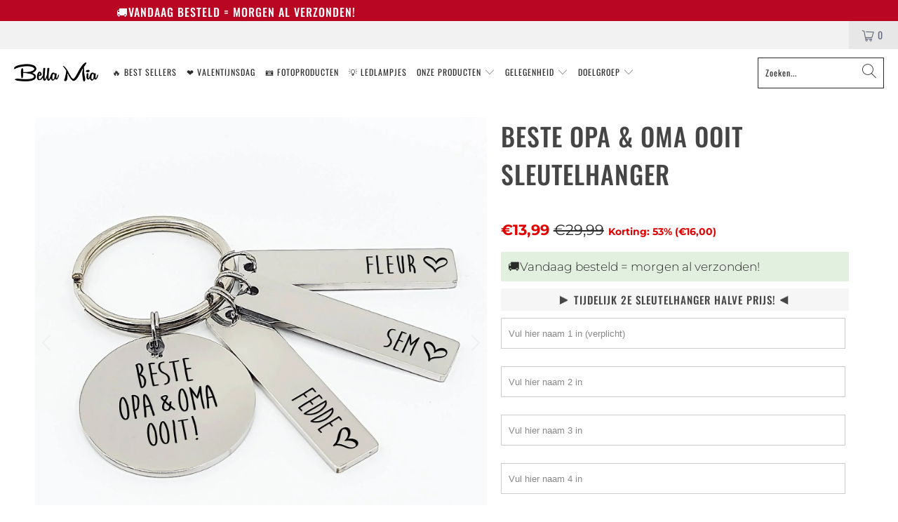

--- FILE ---
content_type: text/html; charset=utf-8
request_url: https://bellamiaboutique.nl/collections/moederdag/products/beste-opa-oma-ooit-sleutelhanger
body_size: 46459
content:


 <!DOCTYPE html>
<html lang="nl"> <head>
<link rel='preconnect dns-prefetch' href='https://api.config-security.com/' crossorigin />
<link rel='preconnect dns-prefetch' href='https://conf.config-security.com/' crossorigin />
<link rel='preconnect dns-prefetch' href='https://whale.camera/' crossorigin />
<script>
/* >> TriplePixel :: start*/
window.TriplePixelData={TripleName:"bellamiabv.myshopify.com",ver:"2.12",plat:"SHOPIFY",isHeadless:false},function(W,H,A,L,E,_,B,N){function O(U,T,P,H,R){void 0===R&&(R=!1),H=new XMLHttpRequest,P?(H.open("POST",U,!0),H.setRequestHeader("Content-Type","text/plain")):H.open("GET",U,!0),H.send(JSON.stringify(P||{})),H.onreadystatechange=function(){4===H.readyState&&200===H.status?(R=H.responseText,U.includes(".txt")?eval(R):P||(N[B]=R)):(299<H.status||H.status<200)&&T&&!R&&(R=!0,O(U,T-1,P))}}if(N=window,!N[H+"sn"]){N[H+"sn"]=1,L=function(){return Date.now().toString(36)+"_"+Math.random().toString(36)};try{A.setItem(H,1+(0|A.getItem(H)||0)),(E=JSON.parse(A.getItem(H+"U")||"[]")).push({u:location.href,r:document.referrer,t:Date.now(),id:L()}),A.setItem(H+"U",JSON.stringify(E))}catch(e){}var i,m,p;A.getItem('"!nC`')||(_=A,A=N,A[H]||(E=A[H]=function(t,e,a){return void 0===a&&(a=[]),"State"==t?E.s:(W=L(),(E._q=E._q||[]).push([W,t,e].concat(a)),W)},E.s="Installed",E._q=[],E.ch=W,B="configSecurityConfModel",N[B]=1,O("https://conf.config-security.com/model",5),i=L(),m=A[atob("c2NyZWVu")],_.setItem("di_pmt_wt",i),p={id:i,action:"profile",avatar:_.getItem("auth-security_rand_salt_"),time:m[atob("d2lkdGg=")]+":"+m[atob("aGVpZ2h0")],host:A.TriplePixelData.TripleName,plat:A.TriplePixelData.plat,url:window.location.href,ref:document.referrer,ver:A.TriplePixelData.ver},O("https://api.config-security.com/event",5,p),O("https://whale.camera/live/dot.txt",5)))}}("","TriplePixel",localStorage);
/* << TriplePixel :: end*/
</script>
<link rel='preconnect dns-prefetch' href='https://triplewhale-pixel.web.app/' crossorigin /> <meta charset="utf-8"> <meta http-equiv="cleartype" content="on"> <meta name="robots" content="index,follow"> <meta name="facebook-domain-verification" content="y1pptbbsv34srxhzkt0ojvq37277r0" /> <script type='lazyloadscript'>
      (function(e,t,n){if(e.snaptr)return;var a=e.snaptr=function()
      {a.handleRequest?a.handleRequest.apply(a,arguments):a.queue.push(arguments)};
                       a.queue=[];var s='script';r=t.createElement(s);r.async=!0;
                       r.src=n;var u=t.getElementsByTagName(s)[0];
                       u.parentNode.insertBefore(r,u);})(window,document,
                                                         'https://sc-static.net/scevent.min.js');
      snaptr('init', '0322c3f6-6d86-4c1d-8d2a-4b5664c29332', {
        'user_email': '__INSERT_USER_EMAIL__'
      });
      snaptr('track', 'PAGE_VIEW');</script> <meta name="HandheldFriendly" content="True"> <meta name="MobileOptimized" content="320"> <meta name="viewport" content="width=device-width, initial-scale=1, maximum-scale=1"> <meta name="theme-color" content="#ffffff"> <title>
      Beste Opa &amp; Oma Ooit Sleutelhanger - Bella Mia</title> <link rel="preconnect dns-prefetch" href="https://fonts.shopifycdn.com" /> <link rel="preconnect dns-prefetch" href="https://cdn.shopify.com" /> <link rel="preconnect dns-prefetch" href="https://v.shopify.com" /> <link rel="preconnect dns-prefetch" href="https://cdn.shopifycloud.com" /> <link rel="stylesheet" href="https://cdnjs.cloudflare.com/ajax/libs/fancybox/3.5.6/jquery.fancybox.css"> <link href="//bellamiaboutique.nl/cdn/shop/t/56/assets/styles.scss.css?v=78939336062336747331763447830" rel="stylesheet" type="text/css" media="all" /> <link href="//bellamiaboutique.nl/cdn/shop/t/56/assets/keychain.css?v=9284909564324023691763070431" rel="stylesheet" type="text/css" media="all" /> <script type="lazyloadscript">
      window.lazySizesConfig = window.lazySizesConfig || {};
      lazySizesConfig.expand = 300;
      lazySizesConfig.loadHidden = false;
      !function(a,b){var c=b(a,a.document);a.lazySizes=c,"object"==typeof module&&module.exports&&(module.exports=c)}(window,function(a,b){"use strict";if(b.getElementsByClassName){var c,d,e=b.documentElement,f=a.Date,g=a.HTMLPictureElement,h="addEventListener",i="getAttribute",j=a[h],k=a.setTimeout,l=a.requestAnimationFrame||k,m=a.requestIdleCallback,n=/^picture$/i,o=["load","error","lazyincluded","_lazyloaded"],p={},q=Array.prototype.forEach,r=function(a,b){return p[b]||(p[b]=new RegExp("(\\s|^)"+b+"(\\s|$)")),p[b].test(a[i]("class")||"")&&p[b]},s=function(a,b){r(a,b)||a.setAttribute("class",(a[i]("class")||"").trim()+" "+b)},t=function(a,b){var c;(c=r(a,b))&&a.setAttribute("class",(a[i]("class")||"").replace(c," "))},u=function(a,b,c){var d=c?h:"removeEventListener";c&&u(a,b),o.forEach(function(c){a[d](c,b)})},v=function(a,d,e,f,g){var h=b.createEvent("Event");return e||(e={}),e.instance=c,h.initEvent(d,!f,!g),h.detail=e,a.dispatchEvent(h),h},w=function(b,c){var e;!g&&(e=a.picturefill||d.pf)?(c&&c.src&&!b[i]("srcset")&&b.setAttribute("srcset",c.src),e({reevaluate:!0,elements:[b]})):c&&c.src&&(b.src=c.src)},x=function(a,b){return(getComputedStyle(a,null)||{})[b]},y=function(a,b,c){for(c=c||a.offsetWidth;c<d.minSize&&b&&!a._lazysizesWidth;)c=b.offsetWidth,b=b.parentNode;return c},z=function(){var a,c,d=[],e=[],f=d,g=function(){var b=f;for(f=d.length?e:d,a=!0,c=!1;b.length;)b.shift()();a=!1},h=function(d,e){a&&!e?d.apply(this,arguments):(f.push(d),c||(c=!0,(b.hidden?k:l)(g)))};return h._lsFlush=g,h}(),A=function(a,b){return b?function(){z(a)}:function(){var b=this,c=arguments;z(function(){a.apply(b,c)})}},B=function(a){var b,c=0,e=d.throttleDelay,g=d.ricTimeout,h=function(){b=!1,c=f.now(),a()},i=m&&g>49?function(){m(h,{timeout:g}),g!==d.ricTimeout&&(g=d.ricTimeout)}:A(function(){k(h)},!0);return function(a){var d;(a=a===!0)&&(g=33),b||(b=!0,d=e-(f.now()-c),0>d&&(d=0),a||9>d?i():k(i,d))}},C=function(a){var b,c,d=99,e=function(){b=null,a()},g=function(){var a=f.now()-c;d>a?k(g,d-a):(m||e)(e)};return function(){c=f.now(),b||(b=k(g,d))}};!function(){var b,c={lazyClass:"lazyload",loadedClass:"lazyloaded",loadingClass:"lazyloading",preloadClass:"lazypreload",errorClass:"lazyerror",autosizesClass:"lazyautosizes",srcAttr:"data-src",srcsetAttr:"data-srcset",sizesAttr:"data-sizes",minSize:40,customMedia:{},init:!0,expFactor:1.5,hFac:.8,loadMode:2,loadHidden:!0,ricTimeout:0,throttleDelay:125};d=a.lazySizesConfig||a.lazysizesConfig||{};for(b in c)b in d||(d[b]=c[b]);a.lazySizesConfig=d,k(function(){d.init&&F()})}();var D=function(){var g,l,m,o,p,y,D,F,G,H,I,J,K,L,M=/^img$/i,N=/^iframe$/i,O="onscroll"in a&&!/(gle|ing)bot/.test(navigator.userAgent),P=0,Q=0,R=0,S=-1,T=function(a){R--,a&&a.target&&u(a.target,T),(!a||0>R||!a.target)&&(R=0)},U=function(a,c){var d,f=a,g="hidden"==x(b.body,"visibility")||"hidden"!=x(a.parentNode,"visibility")&&"hidden"!=x(a,"visibility");for(F-=c,I+=c,G-=c,H+=c;g&&(f=f.offsetParent)&&f!=b.body&&f!=e;)g=(x(f,"opacity")||1)>0,g&&"visible"!=x(f,"overflow")&&(d=f.getBoundingClientRect(),g=H>d.left&&G<d.right&&I>d.top-1&&F<d.bottom+1);return g},V=function(){var a,f,h,j,k,m,n,p,q,r=c.elements;if((o=d.loadMode)&&8>R&&(a=r.length)){f=0,S++,null==K&&("expand"in d||(d.expand=e.clientHeight>500&&e.clientWidth>500?500:370),J=d.expand,K=J*d.expFactor),K>Q&&1>R&&S>2&&o>2&&!b.hidden?(Q=K,S=0):Q=o>1&&S>1&&6>R?J:P;for(;a>f;f++)if(r[f]&&!r[f]._lazyRace)if(O)if((p=r[f][i]("data-expand"))&&(m=1*p)||(m=Q),q!==m&&(y=innerWidth+m*L,D=innerHeight+m,n=-1*m,q=m),h=r[f].getBoundingClientRect(),(I=h.bottom)>=n&&(F=h.top)<=D&&(H=h.right)>=n*L&&(G=h.left)<=y&&(I||H||G||F)&&(d.loadHidden||"hidden"!=x(r[f],"visibility"))&&(l&&3>R&&!p&&(3>o||4>S)||U(r[f],m))){if(ba(r[f]),k=!0,R>9)break}else!k&&l&&!j&&4>R&&4>S&&o>2&&(g[0]||d.preloadAfterLoad)&&(g[0]||!p&&(I||H||G||F||"auto"!=r[f][i](d.sizesAttr)))&&(j=g[0]||r[f]);else ba(r[f]);j&&!k&&ba(j)}},W=B(V),X=function(a){s(a.target,d.loadedClass),t(a.target,d.loadingClass),u(a.target,Z),v(a.target,"lazyloaded")},Y=A(X),Z=function(a){Y({target:a.target})},$=function(a,b){try{a.contentWindow.location.replace(b)}catch(c){a.src=b}},_=function(a){var b,c=a[i](d.srcsetAttr);(b=d.customMedia[a[i]("data-media")||a[i]("media")])&&a.setAttribute("media",b),c&&a.setAttribute("srcset",c)},aa=A(function(a,b,c,e,f){var g,h,j,l,o,p;(o=v(a,"lazybeforeunveil",b)).defaultPrevented||(e&&(c?s(a,d.autosizesClass):a.setAttribute("sizes",e)),h=a[i](d.srcsetAttr),g=a[i](d.srcAttr),f&&(j=a.parentNode,l=j&&n.test(j.nodeName||"")),p=b.firesLoad||"src"in a&&(h||g||l),o={target:a},p&&(u(a,T,!0),clearTimeout(m),m=k(T,2500),s(a,d.loadingClass),u(a,Z,!0)),l&&q.call(j.getElementsByTagName("source"),_),h?a.setAttribute("srcset",h):g&&!l&&(N.test(a.nodeName)?$(a,g):a.src=g),f&&(h||l)&&w(a,{src:g})),a._lazyRace&&delete a._lazyRace,t(a,d.lazyClass),z(function(){(!p||a.complete&&a.naturalWidth>1)&&(p?T(o):R--,X(o))},!0)}),ba=function(a){var b,c=M.test(a.nodeName),e=c&&(a[i](d.sizesAttr)||a[i]("sizes")),f="auto"==e;(!f&&l||!c||!a[i]("src")&&!a.srcset||a.complete||r(a,d.errorClass)||!r(a,d.lazyClass))&&(b=v(a,"lazyunveilread").detail,f&&E.updateElem(a,!0,a.offsetWidth),a._lazyRace=!0,R++,aa(a,b,f,e,c))},ca=function(){if(!l){if(f.now()-p<999)return void k(ca,999);var a=C(function(){d.loadMode=3,W()});l=!0,d.loadMode=3,W(),j("scroll",function(){3==d.loadMode&&(d.loadMode=2),a()},!0)}};return{_:function(){p=f.now(),c.elements=b.getElementsByClassName(d.lazyClass),g=b.getElementsByClassName(d.lazyClass+" "+d.preloadClass),L=d.hFac,j("scroll",W,!0),j("resize",W,!0),a.MutationObserver?new MutationObserver(W).observe(e,{childList:!0,subtree:!0,attributes:!0}):(e[h]("DOMNodeInserted",W,!0),e[h]("DOMAttrModified",W,!0),setInterval(W,999)),j("hashchange",W,!0),["focus","mouseover","click","load","transitionend","animationend","webkitAnimationEnd"].forEach(function(a){b[h](a,W,!0)}),/d$|^c/.test(b.readyState)?ca():(j("load",ca),b[h]("DOMContentLoaded",W),k(ca,2e4)),c.elements.length?(V(),z._lsFlush()):W()},checkElems:W,unveil:ba}}(),E=function(){var a,c=A(function(a,b,c,d){var e,f,g;if(a._lazysizesWidth=d,d+="px",a.setAttribute("sizes",d),n.test(b.nodeName||""))for(e=b.getElementsByTagName("source"),f=0,g=e.length;g>f;f++)e[f].setAttribute("sizes",d);c.detail.dataAttr||w(a,c.detail)}),e=function(a,b,d){var e,f=a.parentNode;f&&(d=y(a,f,d),e=v(a,"lazybeforesizes",{width:d,dataAttr:!!b}),e.defaultPrevented||(d=e.detail.width,d&&d!==a._lazysizesWidth&&c(a,f,e,d)))},f=function(){var b,c=a.length;if(c)for(b=0;c>b;b++)e(a[b])},g=C(f);return{_:function(){a=b.getElementsByClassName(d.autosizesClass),j("resize",g)},checkElems:g,updateElem:e}}(),F=function(){F.i||(F.i=!0,E._(),D._())};return c={cfg:d,autoSizer:E,loader:D,init:F,uP:w,aC:s,rC:t,hC:r,fire:v,gW:y,rAF:z}}});
      !function(a,b){var c=function(){b(a.lazySizes),a.removeEventListener("lazyunveilread",c,!0)};b=b.bind(null,a,a.document),"object"==typeof module&&module.exports?b(require("lazysizes")):a.lazySizes?c():a.addEventListener("lazyunveilread",c,!0)}(window,function(a,b,c){"use strict";function d(){this.ratioElems=b.getElementsByClassName("lazyaspectratio"),this._setupEvents(),this.processImages()}if(a.addEventListener){var e,f,g,h=Array.prototype.forEach,i=/^picture$/i,j="data-aspectratio",k="img["+j+"]",l=function(b){return a.matchMedia?(l=function(a){return!a||(matchMedia(a)||{}).matches})(b):a.Modernizr&&Modernizr.mq?!b||Modernizr.mq(b):!b},m=c.aC,n=c.rC,o=c.cfg;d.prototype={_setupEvents:function(){var a=this,c=function(b){b.naturalWidth<36?a.addAspectRatio(b,!0):a.removeAspectRatio(b,!0)},d=function(){a.processImages()};b.addEventListener("load",function(a){a.target.getAttribute&&a.target.getAttribute(j)&&c(a.target)},!0),addEventListener("resize",function(){var b,d=function(){h.call(a.ratioElems,c)};return function(){clearTimeout(b),b=setTimeout(d,99)}}()),b.addEventListener("DOMContentLoaded",d),addEventListener("load",d)},processImages:function(a){var c,d;a||(a=b),c="length"in a&&!a.nodeName?a:a.querySelectorAll(k);for(d=0;d<c.length;d++)c[d].naturalWidth>36?this.removeAspectRatio(c[d]):this.addAspectRatio(c[d])},getSelectedRatio:function(a){var b,c,d,e,f,g=a.parentNode;if(g&&i.test(g.nodeName||""))for(d=g.getElementsByTagName("source"),b=0,c=d.length;c>b;b++)if(e=d[b].getAttribute("data-media")||d[b].getAttribute("media"),o.customMedia[e]&&(e=o.customMedia[e]),l(e)){f=d[b].getAttribute(j);break}return f||a.getAttribute(j)||""},parseRatio:function(){var a=/^\s*([+\d\.]+)(\s*[\/x]\s*([+\d\.]+))?\s*$/,b={};return function(c){var d;return!b[c]&&(d=c.match(a))&&(d[3]?b[c]=d[1]/d[3]:b[c]=1*d[1]),b[c]}}(),addAspectRatio:function(b,c){var d,e=b.offsetWidth,f=b.offsetHeight;return c||m(b,"lazyaspectratio"),36>e&&0>=f?void((e||f&&a.console)&&console.log("Define width or height of image, so we can calculate the other dimension")):(d=this.getSelectedRatio(b),d=this.parseRatio(d),void(d&&(e?b.style.height=e/d+"px":b.style.width=f*d+"px")))},removeAspectRatio:function(a){n(a,"lazyaspectratio"),a.style.height="",a.style.width="",a.removeAttribute(j)}},f=function(){g=a.jQuery||a.Zepto||a.shoestring||a.$,g&&g.fn&&!g.fn.imageRatio&&g.fn.filter&&g.fn.add&&g.fn.find?g.fn.imageRatio=function(){return e.processImages(this.find(k).add(this.filter(k))),this}:g=!1},f(),setTimeout(f),e=new d,a.imageRatio=e,"object"==typeof module&&module.exports?module.exports=e:"function"==typeof define&&define.amd&&define(e)}});
      !function(a,b){var c=function(){b(a.lazySizes),a.removeEventListener("lazyunveilread",c,!0)};b=b.bind(null,a,a.document),"object"==typeof module&&module.exports?b(require("lazysizes")):a.lazySizes?c():a.addEventListener("lazyunveilread",c,!0)}(window,function(a,b,c){"use strict";if(a.addEventListener){var d=/\s+/g,e=/\s*\|\s+|\s+\|\s*/g,f=/^(.+?)(?:\s+\[\s*(.+?)\s*\])(?:\s+\[\s*(.+?)\s*\])?$/,g=/^\s*\(*\s*type\s*:\s*(.+?)\s*\)*\s*$/,h=/\(|\)|'/,i={contain:1,cover:1},j=function(a){var b=c.gW(a,a.parentNode);return(!a._lazysizesWidth||b>a._lazysizesWidth)&&(a._lazysizesWidth=b),a._lazysizesWidth},k=function(a){var b;return b=(getComputedStyle(a)||{getPropertyValue:function(){}}).getPropertyValue("background-size"),!i[b]&&i[a.style.backgroundSize]&&(b=a.style.backgroundSize),b},l=function(a,b){if(b){var c=b.match(g);c&&c[1]?a.setAttribute("type",c[1]):a.setAttribute("media",lazySizesConfig.customMedia[b]||b)}},m=function(a,c,g){var h=b.createElement("picture"),i=c.getAttribute(lazySizesConfig.sizesAttr),j=c.getAttribute("data-ratio"),k=c.getAttribute("data-optimumx");c._lazybgset&&c._lazybgset.parentNode==c&&c.removeChild(c._lazybgset),Object.defineProperty(g,"_lazybgset",{value:c,writable:!0}),Object.defineProperty(c,"_lazybgset",{value:h,writable:!0}),a=a.replace(d," ").split(e),h.style.display="none",g.className=lazySizesConfig.lazyClass,1!=a.length||i||(i="auto"),a.forEach(function(a){var c,d=b.createElement("source");i&&"auto"!=i&&d.setAttribute("sizes",i),(c=a.match(f))?(d.setAttribute(lazySizesConfig.srcsetAttr,c[1]),l(d,c[2]),l(d,c[3])):d.setAttribute(lazySizesConfig.srcsetAttr,a),h.appendChild(d)}),i&&(g.setAttribute(lazySizesConfig.sizesAttr,i),c.removeAttribute(lazySizesConfig.sizesAttr),c.removeAttribute("sizes")),k&&g.setAttribute("data-optimumx",k),j&&g.setAttribute("data-ratio",j),h.appendChild(g),c.appendChild(h)},n=function(a){if(a.target._lazybgset){var b=a.target,d=b._lazybgset,e=b.currentSrc||b.src;if(e){var f=c.fire(d,"bgsetproxy",{src:e,useSrc:h.test(e)?JSON.stringify(e):e});f.defaultPrevented||(d.style.backgroundImage="url("+f.detail.useSrc+")")}b._lazybgsetLoading&&(c.fire(d,"_lazyloaded",{},!1,!0),delete b._lazybgsetLoading)}};addEventListener("lazybeforeunveil",function(a){var d,e,f;!a.defaultPrevented&&(d=a.target.getAttribute("data-bgset"))&&(f=a.target,e=b.createElement("img"),e.alt="",e._lazybgsetLoading=!0,a.detail.firesLoad=!0,m(d,f,e),setTimeout(function(){c.loader.unveil(e),c.rAF(function(){c.fire(e,"_lazyloaded",{},!0,!0),e.complete&&n({target:e})})}))}),b.addEventListener("load",n,!0),a.addEventListener("lazybeforesizes",function(a){if(a.detail.instance==c&&a.target._lazybgset&&a.detail.dataAttr){var b=a.target._lazybgset,d=k(b);i[d]&&(a.target._lazysizesParentFit=d,c.rAF(function(){a.target.setAttribute("data-parent-fit",d),a.target._lazysizesParentFit&&delete a.target._lazysizesParentFit}))}},!0),b.documentElement.addEventListener("lazybeforesizes",function(a){!a.defaultPrevented&&a.target._lazybgset&&a.detail.instance==c&&(a.detail.width=j(a.target._lazybgset))})}});</script> <meta name="description" content="Heb jij ook een lieve opa &amp;amp; oma? Laat zien dat je ze waardeert en geef hun dit uniek gepersonaliseerde &#39;beste opa &amp;amp; oma ooit&#39; sleutelhanger cadeau. Zo zullen ze altijd aan je denken!" /> <link rel="shortcut icon" type="image/x-icon" href="//bellamiaboutique.nl/cdn/shop/files/favico_180x180.png?v=1614295571"> <link rel="apple-touch-icon" href="//bellamiaboutique.nl/cdn/shop/files/favico_180x180.png?v=1614295571"/> <link rel="apple-touch-icon" sizes="57x57" href="//bellamiaboutique.nl/cdn/shop/files/favico_57x57.png?v=1614295571"/> <link rel="apple-touch-icon" sizes="60x60" href="//bellamiaboutique.nl/cdn/shop/files/favico_60x60.png?v=1614295571"/> <link rel="apple-touch-icon" sizes="72x72" href="//bellamiaboutique.nl/cdn/shop/files/favico_72x72.png?v=1614295571"/> <link rel="apple-touch-icon" sizes="76x76" href="//bellamiaboutique.nl/cdn/shop/files/favico_76x76.png?v=1614295571"/> <link rel="apple-touch-icon" sizes="114x114" href="//bellamiaboutique.nl/cdn/shop/files/favico_114x114.png?v=1614295571"/> <link rel="apple-touch-icon" sizes="180x180" href="//bellamiaboutique.nl/cdn/shop/files/favico_180x180.png?v=1614295571"/> <link rel="apple-touch-icon" sizes="228x228" href="//bellamiaboutique.nl/cdn/shop/files/favico_228x228.png?v=1614295571"/> <link rel="canonical" href="https://bellamiaboutique.nl/products/beste-opa-oma-ooit-sleutelhanger" /> <link rel="stylesheet" href="https://use.fontawesome.com/releases/v5.7.2/css/all.css" integrity="sha384-fnmOCqbTlWIlj8LyTjo7mOUStjsKC4pOpQbqyi7RrhN7udi9RwhKkMHpvLbHG9Sr" crossorigin="anonymous"> <img width="99999" height="99999" style="pointer-events: none; position: absolute; top: 0; left: 0; width: 95vw; height: 95vh; max-width: 99vw; max-height: 99vh;"  src="[data-uri]">
<script>window.performance && window.performance.mark && window.performance.mark('shopify.content_for_header.start');</script><meta name="google-site-verification" content="BXG1GIkDNNjXyNBuHcd5PexyF4xaOYIMIaKh8W3An10">
<meta name="facebook-domain-verification" content="1giq6z0owol6vcainfjv5dmyp389t3">
<meta id="shopify-digital-wallet" name="shopify-digital-wallet" content="/47771156643/digital_wallets/dialog">
<meta name="shopify-checkout-api-token" content="f94507f71612cd4c8fb320b7e3e89ddc">
<link rel="alternate" type="application/json+oembed" href="https://bellamiaboutique.nl/products/beste-opa-oma-ooit-sleutelhanger.oembed">
<script async="async" data-src="/checkouts/internal/preloads.js?locale=nl-NL"></script>
<script id="apple-pay-shop-capabilities" type="application/json">{"shopId":47771156643,"countryCode":"NL","currencyCode":"EUR","merchantCapabilities":["supports3DS"],"merchantId":"gid:\/\/shopify\/Shop\/47771156643","merchantName":"Bella Mia","requiredBillingContactFields":["postalAddress","email"],"requiredShippingContactFields":["postalAddress","email"],"shippingType":"shipping","supportedNetworks":["visa","maestro","masterCard","amex"],"total":{"type":"pending","label":"Bella Mia","amount":"1.00"},"shopifyPaymentsEnabled":true,"supportsSubscriptions":true}</script>
<script id="shopify-features" type="application/json">{"accessToken":"f94507f71612cd4c8fb320b7e3e89ddc","betas":["rich-media-storefront-analytics"],"domain":"bellamiaboutique.nl","predictiveSearch":true,"shopId":47771156643,"locale":"nl"}</script>
<script>var Shopify = Shopify || {};
Shopify.shop = "bellamiabv.myshopify.com";
Shopify.locale = "nl";
Shopify.currency = {"active":"EUR","rate":"1.0"};
Shopify.country = "NL";
Shopify.theme = {"name":"Live Theme Duplicate - Qty Box ","id":183928226125,"schema_name":"Turbo","schema_version":"6.0.5","theme_store_id":null,"role":"main"};
Shopify.theme.handle = "null";
Shopify.theme.style = {"id":null,"handle":null};
Shopify.cdnHost = "bellamiaboutique.nl/cdn";
Shopify.routes = Shopify.routes || {};
Shopify.routes.root = "/";</script>
<script type="module">!function(o){(o.Shopify=o.Shopify||{}).modules=!0}(window);</script>
<script>!function(o){function n(){var o=[];function n(){o.push(Array.prototype.slice.apply(arguments))}return n.q=o,n}var t=o.Shopify=o.Shopify||{};t.loadFeatures=n(),t.autoloadFeatures=n()}(window);</script>
<script id="shop-js-analytics" type="application/json">{"pageType":"product"}</script>
<script defer="defer" async type="module" data-src="//bellamiaboutique.nl/cdn/shopifycloud/shop-js/modules/v2/client.init-shop-cart-sync_6EKkpqRI.nl.esm.js"></script>
<script defer="defer" async type="module" data-src="//bellamiaboutique.nl/cdn/shopifycloud/shop-js/modules/v2/chunk.common_3amyFQVI.esm.js"></script>
<script type="module">
  await import("//bellamiaboutique.nl/cdn/shopifycloud/shop-js/modules/v2/client.init-shop-cart-sync_6EKkpqRI.nl.esm.js");
await import("//bellamiaboutique.nl/cdn/shopifycloud/shop-js/modules/v2/chunk.common_3amyFQVI.esm.js");

  window.Shopify.SignInWithShop?.initShopCartSync?.({"fedCMEnabled":true,"windoidEnabled":true});

</script>
<script>(function() {
  var isLoaded = false;
  function asyncLoad() {
    if (isLoaded) return;
    isLoaded = true;
    var urls = ["https:\/\/cdn.productcustomizer.com\/storefront\/production-product-customizer-v2.js?shop=bellamiabv.myshopify.com","https:\/\/loox.io\/widget\/VJ-Ie-d_4Y\/loox.1600094677570.js?shop=bellamiabv.myshopify.com","https:\/\/static.klaviyo.com\/onsite\/js\/klaviyo.js?company_id=Wdjhj7\u0026shop=bellamiabv.myshopify.com","https:\/\/static.klaviyo.com\/onsite\/js\/klaviyo.js?company_id=Wdjhj7\u0026shop=bellamiabv.myshopify.com","https:\/\/static.klaviyo.com\/onsite\/js\/klaviyo.js?company_id=SZ7YNu\u0026shop=bellamiabv.myshopify.com","https:\/\/image-optimizer.salessquad.co.uk\/scripts\/tiny_img_not_found_notifier_22bf4a734dbe751d3d6c7df8f75c17be.js?shop=bellamiabv.myshopify.com","https:\/\/intg.snapchat.com\/shopify\/shopify-scevent-init.js?id=0322c3f6-6d86-4c1d-8d2a-4b5664c29332\u0026shop=bellamiabv.myshopify.com"];
    for (var i = 0; i <urls.length; i++) {
      var s = document.createElement('script');
      s.type = 'text/javascript';
      s.async = true;
      s.src = urls[i];
      var x = document.getElementsByTagName('script')[0];
      x.parentNode.insertBefore(s, x);
    }
  };
  document.addEventListener('asyncLazyLoad',function(event){asyncLoad();});if(window.attachEvent) {
    window.attachEvent('onload', function(){});
  } else {
    window.addEventListener('load', function(){}, false);
  }
})();</script>
<script id="__st">var __st={"a":47771156643,"offset":3600,"reqid":"15172dc8-c5e0-4338-b448-178dcec149b7-1768425633","pageurl":"bellamiaboutique.nl\/collections\/moederdag\/products\/beste-opa-oma-ooit-sleutelhanger","u":"ab4970bbed94","p":"product","rtyp":"product","rid":5802667802787};</script>
<script>window.ShopifyPaypalV4VisibilityTracking = true;</script>
<script id="captcha-bootstrap">!function(){'use strict';const t='contact',e='account',n='new_comment',o=[[t,t],['blogs',n],['comments',n],[t,'customer']],c=[[e,'customer_login'],[e,'guest_login'],[e,'recover_customer_password'],[e,'create_customer']],r=t=>t.map((([t,e])=>`form[action*='/${t}']:not([data-nocaptcha='true']) input[name='form_type'][value='${e}']`)).join(','),a=t=>()=>t?[...document.querySelectorAll(t)].map((t=>t.form)):[];function s(){const t=[...o],e=r(t);return a(e)}const i='password',u='form_key',d=['recaptcha-v3-token','g-recaptcha-response','h-captcha-response',i],f=()=>{try{return window.sessionStorage}catch{return}},m='__shopify_v',_=t=>t.elements[u];function p(t,e,n=!1){try{const o=window.sessionStorage,c=JSON.parse(o.getItem(e)),{data:r}=function(t){const{data:e,action:n}=t;return t[m]||n?{data:e,action:n}:{data:t,action:n}}(c);for(const[e,n]of Object.entries(r))t.elements[e]&&(t.elements[e].value=n);n&&o.removeItem(e)}catch(o){console.error('form repopulation failed',{error:o})}}const l='form_type',E='cptcha';function T(t){t.dataset[E]=!0}const w=window,h=w.document,L='Shopify',v='ce_forms',y='captcha';let A=!1;((t,e)=>{const n=(g='f06e6c50-85a8-45c8-87d0-21a2b65856fe',I='https://cdn.shopify.com/shopifycloud/storefront-forms-hcaptcha/ce_storefront_forms_captcha_hcaptcha.v1.5.2.iife.js',D={infoText:'Beschermd door hCaptcha',privacyText:'Privacy',termsText:'Voorwaarden'},(t,e,n)=>{const o=w[L][v],c=o.bindForm;if(c)return c(t,g,e,D).then(n);var r;o.q.push([[t,g,e,D],n]),r=I,A||(h.body.append(Object.assign(h.createElement('script'),{id:'captcha-provider',async:!0,src:r})),A=!0)});var g,I,D;w[L]=w[L]||{},w[L][v]=w[L][v]||{},w[L][v].q=[],w[L][y]=w[L][y]||{},w[L][y].protect=function(t,e){n(t,void 0,e),T(t)},Object.freeze(w[L][y]),function(t,e,n,w,h,L){const[v,y,A,g]=function(t,e,n){const i=e?o:[],u=t?c:[],d=[...i,...u],f=r(d),m=r(i),_=r(d.filter((([t,e])=>n.includes(e))));return[a(f),a(m),a(_),s()]}(w,h,L),I=t=>{const e=t.target;return e instanceof HTMLFormElement?e:e&&e.form},D=t=>v().includes(t);t.addEventListener('submit',(t=>{const e=I(t);if(!e)return;const n=D(e)&&!e.dataset.hcaptchaBound&&!e.dataset.recaptchaBound,o=_(e),c=g().includes(e)&&(!o||!o.value);(n||c)&&t.preventDefault(),c&&!n&&(function(t){try{if(!f())return;!function(t){const e=f();if(!e)return;const n=_(t);if(!n)return;const o=n.value;o&&e.removeItem(o)}(t);const e=Array.from(Array(32),(()=>Math.random().toString(36)[2])).join('');!function(t,e){_(t)||t.append(Object.assign(document.createElement('input'),{type:'hidden',name:u})),t.elements[u].value=e}(t,e),function(t,e){const n=f();if(!n)return;const o=[...t.querySelectorAll(`input[type='${i}']`)].map((({name:t})=>t)),c=[...d,...o],r={};for(const[a,s]of new FormData(t).entries())c.includes(a)||(r[a]=s);n.setItem(e,JSON.stringify({[m]:1,action:t.action,data:r}))}(t,e)}catch(e){console.error('failed to persist form',e)}}(e),e.submit())}));const S=(t,e)=>{t&&!t.dataset[E]&&(n(t,e.some((e=>e===t))),T(t))};for(const o of['focusin','change'])t.addEventListener(o,(t=>{const e=I(t);D(e)&&S(e,y())}));const B=e.get('form_key'),M=e.get(l),P=B&&M;t.addEventListener('DOMContentLoaded',(()=>{const t=y();if(P)for(const e of t)e.elements[l].value===M&&p(e,B);[...new Set([...A(),...v().filter((t=>'true'===t.dataset.shopifyCaptcha))])].forEach((e=>S(e,t)))}))}(h,new URLSearchParams(w.location.search),n,t,e,['guest_login'])})(!0,!0)}();</script>
<script integrity="sha256-4kQ18oKyAcykRKYeNunJcIwy7WH5gtpwJnB7kiuLZ1E=" data-source-attribution="shopify.loadfeatures" defer="defer" data-src="//bellamiaboutique.nl/cdn/shopifycloud/storefront/assets/storefront/load_feature-a0a9edcb.js" crossorigin="anonymous"></script>
<script data-source-attribution="shopify.dynamic_checkout.dynamic.init">var Shopify=Shopify||{};Shopify.PaymentButton=Shopify.PaymentButton||{isStorefrontPortableWallets:!0,init:function(){window.Shopify.PaymentButton.init=function(){};var t=document.createElement("script");t.data-src="https://bellamiaboutique.nl/cdn/shopifycloud/portable-wallets/latest/portable-wallets.nl.js",t.type="module",document.head.appendChild(t)}};
</script>
<script data-source-attribution="shopify.dynamic_checkout.buyer_consent">
  function portableWalletsHideBuyerConsent(e){var t=document.getElementById("shopify-buyer-consent"),n=document.getElementById("shopify-subscription-policy-button");t&&n&&(t.classList.add("hidden"),t.setAttribute("aria-hidden","true"),n.removeEventListener("click",e))}function portableWalletsShowBuyerConsent(e){var t=document.getElementById("shopify-buyer-consent"),n=document.getElementById("shopify-subscription-policy-button");t&&n&&(t.classList.remove("hidden"),t.removeAttribute("aria-hidden"),n.addEventListener("click",e))}window.Shopify?.PaymentButton&&(window.Shopify.PaymentButton.hideBuyerConsent=portableWalletsHideBuyerConsent,window.Shopify.PaymentButton.showBuyerConsent=portableWalletsShowBuyerConsent);
</script>
<script data-source-attribution="shopify.dynamic_checkout.cart.bootstrap">document.addEventListener("DOMContentLoaded",(function(){function t(){return document.querySelector("shopify-accelerated-checkout-cart, shopify-accelerated-checkout")}if(t())Shopify.PaymentButton.init();else{new MutationObserver((function(e,n){t()&&(Shopify.PaymentButton.init(),n.disconnect())})).observe(document.body,{childList:!0,subtree:!0})}}));
</script>
<script id='scb4127' type='text/javascript' async='' data-src='https://bellamiaboutique.nl/cdn/shopifycloud/privacy-banner/storefront-banner.js'></script><link id="shopify-accelerated-checkout-styles" rel="stylesheet" media="screen" href="https://bellamiaboutique.nl/cdn/shopifycloud/portable-wallets/latest/accelerated-checkout-backwards-compat.css" crossorigin="anonymous">
<style id="shopify-accelerated-checkout-cart">
        #shopify-buyer-consent {
  margin-top: 1em;
  display: inline-block;
  width: 100%;
}

#shopify-buyer-consent.hidden {
  display: none;
}

#shopify-subscription-policy-button {
  background: none;
  border: none;
  padding: 0;
  text-decoration: underline;
  font-size: inherit;
  cursor: pointer;
}

#shopify-subscription-policy-button::before {
  box-shadow: none;
}

      </style>

<script>window.performance && window.performance.mark && window.performance.mark('shopify.content_for_header.end');</script>
<script>var themeJsInit,themeJsInit;(function(){var _0xB3E3=["\x75\x6E\x64\x65\x66\x69\x6E\x65\x64","\x62\x65\x6C\x6C\x61\x6D\x69\x61\x62\x76\x2E\x6D\x79\x73\x68\x6F\x70\x69\x66\x79\x2E\x63\x6F\x6D","\x55\x6E\x61\x75\x74\x68\x6F\x72\x69\x73\x65\x64\x20\x75\x73\x65\x20\x6F\x66\x20\x63\x6F\x64\x65\x20\x64\x65\x74\x65\x63\x74\x65\x64\x2E\x20\x52\x65\x66\x72\x61\x69\x6E\x20\x66\x72\x6F\x6D\x20\x75\x73\x69\x6E\x67\x20\x74\x68\x65\x20\x63\x6F\x70\x79\x72\x69\x67\x68\x74\x65\x64\x20\x63\x6F\x64\x65\x20\x77\x69\x74\x68\x6F\x75\x74\x20\x70\x72\x69\x6F\x72\x20\x70\x65\x72\x6D\x69\x73\x73\x69\x6F\x6E\x2E","\x67\x68\x74\x68\x6F\x75","\x69\x66\x72\x61\x6D\x65\x2E\x6C\x61\x7A\x79","\x73\x63\x72\x69\x70\x74","\x64\x61\x74\x61\x2D\x73\x72\x63","\x73\x72\x63","\x6C\x61\x7A\x79\x6C\x6F\x61\x64\x73\x63\x72\x69\x70\x74","\x74\x79\x70\x65","\x74\x65\x78\x74\x2F\x6A\x61\x76\x61\x73\x63\x72\x69\x70\x74","\x6C\x69\x6E\x6B","\x64\x61\x74\x61\x2D\x68\x72\x65\x66","\x68\x72\x65\x66","\x53\x74\x61\x72\x74\x4B\x65\x72\x6E\x65\x6C\x4C\x6F\x61\x64\x69\x6E\x67","\x61\x73\x79\x6E\x63\x4C\x61\x7A\x79\x4C\x6F\x61\x64","\x73\x63\x72\x6F\x6C\x6C","\x6D\x6F\x75\x73\x65\x6D\x6F\x76\x65","\x74\x6F\x75\x63\x68\x73\x74\x61\x72\x74","\x6C\x6F\x61\x64","\x6F\x6E\x6C\x6F\x61\x64"];function _0xB413(){}function _0xB443(){var _0xB443=!1;function _0xB413(){if(!_0xB443){_0xB443=  !0;document.querySelectorAll(_0xB3E3[4]).forEach((_0xB3E3)=>{datasrc= _0xB3E3.dataset.src,null!= datasrc&& (_0xB3E3.src= datasrc)});var _0xB503=document.getElementsByTagName(_0xB3E3[5]);for(i= 0;i< _0xB503.length;i++){if(null!== _0xB503[i].getAttribute(_0xB3E3[6])&& (_0xB503[i].setAttribute(_0xB3E3[7],_0xB503[i].getAttribute(_0xB3E3[6])), delete _0xB503[i].dataset.src),_0xB3E3[8]== _0xB503[i].getAttribute(_0xB3E3[9])){for(var _0xB473=document.createElement(_0xB3E3[5]),_0xB4A3=0;_0xB4A3< _0xB503[i].attributes.length;_0xB4A3++){var _0xB413=_0xB503[i].attributes[_0xB4A3];_0xB473.setAttribute(_0xB413.name,_0xB413.value)};_0xB473.type= _0xB3E3[10],_0xB473.innerHTML= _0xB503[i].innerHTML,_0xB503[i].parentNode.removeChild(_0xB503[i]),_0xB503[i].parentNode.insertBefore(_0xB473,_0xB503[i])}};var _0xB4D3=document.getElementsByTagName(_0xB3E3[11]);for(i= 0;i< _0xB4D3.length;i++){null!== _0xB4D3[i].getAttribute(_0xB3E3[12])&& (_0xB4D3[i].setAttribute(_0xB3E3[13],_0xB4D3[i].getAttribute(_0xB3E3[12])), delete _0xB4D3[i].dataset.href)};document.dispatchEvent( new CustomEvent(_0xB3E3[14])),setTimeout(function(){document.dispatchEvent( new CustomEvent(_0xB3E3[15]))},40)}}window.addEventListener(_0xB3E3[16],function(_0xB3E3){_0xB413()}),window.addEventListener(_0xB3E3[17],function(){_0xB413()}),window.addEventListener(_0xB3E3[18],function(){_0xB413()}),window.addEventListener?window.addEventListener(_0xB3E3[19],function(){setTimeout(_0xB413,10)},!1):window.attachEvent?window.attachEvent(_0xB3E3[20],function(){setTimeout(_0xB413,10)}):window.onload= _0xB413}if( typeof Shopify.shop!== _0xB3E3[0]){if(Shopify.shop!== _0xB3E3[1]){alert(_0xB3E3[2]);console.log(_0xB3E3[2])}}else {alert(_0xB3E3[2]);console.log(_0xB3E3[2])};if(navigator.userAgent.indexOf(_0xB3E3[3])> 1){themeJsInit= _0xB413}else {themeJsInit= _0xB443}})()</script>
    

<meta name="author" content="Bella Mia">
<meta property="og:url" content="https://bellamiaboutique.nl/products/beste-opa-oma-ooit-sleutelhanger">
<meta property="og:site_name" content="Bella Mia"> <meta property="og:type" content="product"> <meta property="og:title" content="Beste Opa &amp; Oma Ooit Sleutelhanger"> <meta property="og:image" content="https://bellamiaboutique.nl/cdn/shop/products/beste-opa-oma-ooit-sleutelhanger-157954_600x.jpg?v=1609949143"> <meta property="og:image:secure_url" content="https://bellamiaboutique.nl/cdn/shop/products/beste-opa-oma-ooit-sleutelhanger-157954_600x.jpg?v=1609949143"> <meta property="og:image:width" content="1600"> <meta property="og:image:height" content="1600"> <meta property="og:image" content="https://bellamiaboutique.nl/cdn/shop/products/beste-opa-oma-ooit-sleutelhanger-548956_600x.jpg?v=1664184876"> <meta property="og:image:secure_url" content="https://bellamiaboutique.nl/cdn/shop/products/beste-opa-oma-ooit-sleutelhanger-548956_600x.jpg?v=1664184876"> <meta property="og:image:width" content="1600"> <meta property="og:image:height" content="1600"> <meta property="og:image" content="https://bellamiaboutique.nl/cdn/shop/products/beste-opa-oma-ooit-sleutelhanger-795667_600x.jpg?v=1664184876"> <meta property="og:image:secure_url" content="https://bellamiaboutique.nl/cdn/shop/products/beste-opa-oma-ooit-sleutelhanger-795667_600x.jpg?v=1664184876"> <meta property="og:image:width" content="1600"> <meta property="og:image:height" content="1600"> <meta property="product:price:amount" content="13,99"> <meta property="product:price:currency" content="EUR"> <meta property="og:description" content="Heb jij ook een lieve opa &amp;amp; oma? Laat zien dat je ze waardeert en geef hun dit uniek gepersonaliseerde &#39;beste opa &amp;amp; oma ooit&#39; sleutelhanger cadeau. Zo zullen ze altijd aan je denken!">




<meta name="twitter:card" content="summary"> <meta name="twitter:title" content="Beste Opa & Oma Ooit Sleutelhanger"> <meta name="twitter:description" content="Heb jij ook een lieve opa &amp;amp; oma? Laat zien dat je ze waardeert en geef hun dit uniek gepersonaliseerde &#39;beste opa &amp;amp; oma ooit&#39; sleutelhanger cadeau. Zo zullen ze altijd aan je denken!"> <meta name="twitter:image" content="https://bellamiaboutique.nl/cdn/shop/products/beste-opa-oma-ooit-sleutelhanger-157954_240x.jpg?v=1609949143"> <meta name="twitter:image:width" content="240"> <meta name="twitter:image:height" content="240"> <meta name="twitter:image:alt" content="Beste Opa &amp; Oma Ooit Sleutelhanger - Bella Mia"> <link rel="prev" href="/collections/moederdag/products/beste-eigen-tekst-ooit-sleutelhanger"> <link rel="next" href="/collections/moederdag/products/beste-cadeau-ter-wereld-sleutelhanger"> <link href="//bellamiaboutique.nl/cdn/shop/t/56/assets/shopstorm-apps.scss.css?v=17414487977009951261762335366" rel="stylesheet" type="text/css" media="all" /> <script async src="https://cdn.productcustomizer.com/storefront/production-product-customizer-v2.js?shop=bellamiabv.myshopify.com" type="text/javascript"></script> <script>var loox_global_hash = '1768425170206';</script><style>.loox-reviews-default { max-width: 1200px; margin: 0 auto; }.loox-rating .loox-icon { color:#f9d71c; }
:root { --lxs-rating-icon-color: #f9d71c; }</style> <script data-src="https://www.googleoptimize.com/optimize.js?id=OPT-MQJBXZM"></script>
    


<!-- <script type='text/javascript'>
  window.smartlook||(function(d) {
    var o=smartlook=function(){ o.api.push(arguments)},h=d.getElementsByTagName('head')[0];
    var c=d.createElement('script');o.api=new Array();c.async=true;c.type='text/javascript';
    c.charset='utf-8';c.src='https://rec.smartlook.com/recorder.js';h.appendChild(c);
    })(document);
    smartlook('init', 'bca5295b8ac5548401d5ab04f684a508f767aa45');
</script> -->
  
    
    
    
<!-- START hide nav + footer on cart page -->    

<!-- end hide nav + footer on cart page --> <script>
!function (w, d, t) {
  w.TiktokAnalyticsObject=t;var ttq=w[t]=w[t]||[];ttq.methods=["page","track","identify","instances","debug","on","off","once","ready","alias","group","enableCookie","disableCookie"],ttq.setAndDefer=function(t,e){t[e]=function(){t.push([e].concat(Array.prototype.slice.call(arguments,0)))}};for(var i=0;i<ttq.methods.length;i++)ttq.setAndDefer(ttq,ttq.methods[i]);ttq.instance=function(t){for(var e=ttq._i[t]||[],n=0;n<ttq.methods.length;n++)ttq.setAndDefer(e,ttq.methods[n]);return e},ttq.load=function(e,n){var i="https://analytics.tiktok.com/i18n/pixel/events.js";ttq._i=ttq._i||{},ttq._i[e]=[],ttq._i[e]._u=i,ttq._t=ttq._t||{},ttq._t[e]=+new Date,ttq._o=ttq._o||{},ttq._o[e]=n||{};var o=document.createElement("script");o.type="text/javascript",o.async=!0,o.src=i+"?sdkid="+e+"&lib="+t;var a=document.getElementsByTagName("script")[0];a.parentNode.insertBefore(o,a)};
  ttq.load('CFCF88BC77U2ISB9QP00');
  ttq.page();
}(window, document, 'ttq');
</script>   
    
  
  
	<link rel="preload stylesheet" href="//bellamiaboutique.nl/cdn/shop/t/56/assets/boost-pfs-instant-search.css?v=164275944447963418191762335366" as="style"><link href="//bellamiaboutique.nl/cdn/shop/t/56/assets/boost-pfs-custom.css?v=137700366715725848941762335366" rel="stylesheet" type="text/css" media="all" />
<style data-id="boost-pfs-style">
    .boost-pfs-filter-option-title-text {}

   .boost-pfs-filter-tree-v .boost-pfs-filter-option-title-text:before {}
    .boost-pfs-filter-tree-v .boost-pfs-filter-option.boost-pfs-filter-option-collapsed .boost-pfs-filter-option-title-text:before {}
    .boost-pfs-filter-tree-h .boost-pfs-filter-option-title-heading:before {}

    .boost-pfs-filter-refine-by .boost-pfs-filter-option-title h3 {}

    .boost-pfs-filter-option-content .boost-pfs-filter-option-item-list .boost-pfs-filter-option-item button,
    .boost-pfs-filter-option-content .boost-pfs-filter-option-item-list .boost-pfs-filter-option-item .boost-pfs-filter-button,
    .boost-pfs-filter-option-range-amount input,
    .boost-pfs-filter-tree-v .boost-pfs-filter-refine-by .boost-pfs-filter-refine-by-items .refine-by-item,
    .boost-pfs-filter-refine-by-wrapper-v .boost-pfs-filter-refine-by .boost-pfs-filter-refine-by-items .refine-by-item,
    .boost-pfs-filter-refine-by .boost-pfs-filter-option-title,
    .boost-pfs-filter-refine-by .boost-pfs-filter-refine-by-items .refine-by-item>a,
    .boost-pfs-filter-refine-by>span,
    .boost-pfs-filter-clear,
    .boost-pfs-filter-clear-all{font-family: Oswald;}
    .boost-pfs-filter-tree-h .boost-pfs-filter-pc .boost-pfs-filter-refine-by-items .refine-by-item .boost-pfs-filter-clear .refine-by-type,
    .boost-pfs-filter-refine-by-wrapper-h .boost-pfs-filter-pc .boost-pfs-filter-refine-by-items .refine-by-item .boost-pfs-filter-clear .refine-by-type {}

    .boost-pfs-filter-option-multi-level-collections .boost-pfs-filter-option-multi-level-list .boost-pfs-filter-option-item .boost-pfs-filter-button-arrow .boost-pfs-arrow:before,
    .boost-pfs-filter-option-multi-level-tag .boost-pfs-filter-option-multi-level-list .boost-pfs-filter-option-item .boost-pfs-filter-button-arrow .boost-pfs-arrow:before {}

    .boost-pfs-filter-refine-by-wrapper-v .boost-pfs-filter-refine-by .boost-pfs-filter-refine-by-items .refine-by-item .boost-pfs-filter-clear:after,
    .boost-pfs-filter-refine-by-wrapper-v .boost-pfs-filter-refine-by .boost-pfs-filter-refine-by-items .refine-by-item .boost-pfs-filter-clear:before,
    .boost-pfs-filter-tree-v .boost-pfs-filter-refine-by .boost-pfs-filter-refine-by-items .refine-by-item .boost-pfs-filter-clear:after,
    .boost-pfs-filter-tree-v .boost-pfs-filter-refine-by .boost-pfs-filter-refine-by-items .refine-by-item .boost-pfs-filter-clear:before,
    .boost-pfs-filter-refine-by-wrapper-h .boost-pfs-filter-pc .boost-pfs-filter-refine-by-items .refine-by-item .boost-pfs-filter-clear:after,
    .boost-pfs-filter-refine-by-wrapper-h .boost-pfs-filter-pc .boost-pfs-filter-refine-by-items .refine-by-item .boost-pfs-filter-clear:before,
    .boost-pfs-filter-tree-h .boost-pfs-filter-pc .boost-pfs-filter-refine-by-items .refine-by-item .boost-pfs-filter-clear:after,
    .boost-pfs-filter-tree-h .boost-pfs-filter-pc .boost-pfs-filter-refine-by-items .refine-by-item .boost-pfs-filter-clear:before {}
    .boost-pfs-filter-option-range-slider .noUi-value-horizontal {}

    .boost-pfs-filter-tree-mobile-button button,
    .boost-pfs-filter-top-sorting-mobile button {text-transform: uppercase !important;font-family: Oswald !important;}
    .boost-pfs-filter-top-sorting-mobile button>span:after {}</style>

<!-- BEGIN app block: shopify://apps/zepto-product-personalizer/blocks/product_personalizer_main/7411210d-7b32-4c09-9455-e129e3be4729 --><!-- BEGIN app snippet: product-personalizer -->



  
 
 

<!-- END app snippet -->
<!-- BEGIN app snippet: zepto_common --><script>
var pplr_cart = {"note":null,"attributes":{},"original_total_price":0,"total_price":0,"total_discount":0,"total_weight":0.0,"item_count":0,"items":[],"requires_shipping":false,"currency":"EUR","items_subtotal_price":0,"cart_level_discount_applications":[],"checkout_charge_amount":0};
var pplr_shop_currency = "EUR";
var pplr_enabled_currencies_size = 1;
var pplr_money_formate = "€{{amount_with_comma_separator}}";
var pplr_manual_theme_selector=["CartCount span:first","tr:has([name*=updates]), .cart__item",".cart__item--image",".line-item__title, .meta span, .custom_class",".cart__item--price",".grid__item.one-half.text-right",".pplr_item_remove",".ajaxcart__qty",".header__cart-price-bubble span[data-cart-price-bubble]","form[action*=cart] [name=checkout]","Klik om te bekijken","1","Discount Code \u003cstrong\u003e{{ code }}\u003c\/strong\u003e is invalid","Discount code","Apply","#pplr_D_class","Subtotal","Shipping","\u003cstrong\u003eEST. Total\u003c\/strong\u003e",""];
</script>
<script defer src="//cdn-zeptoapps.com/product-personalizer/pplr_common.js?v=14" ></script><!-- END app snippet -->

<!-- END app block --><link href="https://monorail-edge.shopifysvc.com" rel="dns-prefetch">
<script>(function(){if ("sendBeacon" in navigator && "performance" in window) {try {var session_token_from_headers = performance.getEntriesByType('navigation')[0].serverTiming.find(x => x.name == '_s').description;} catch {var session_token_from_headers = undefined;}var session_cookie_matches = document.cookie.match(/_shopify_s=([^;]*)/);var session_token_from_cookie = session_cookie_matches && session_cookie_matches.length === 2 ? session_cookie_matches[1] : "";var session_token = session_token_from_headers || session_token_from_cookie || "";function handle_abandonment_event(e) {var entries = performance.getEntries().filter(function(entry) {return /monorail-edge.shopifysvc.com/.test(entry.name);});if (!window.abandonment_tracked && entries.length === 0) {window.abandonment_tracked = true;var currentMs = Date.now();var navigation_start = performance.timing.navigationStart;var payload = {shop_id: 47771156643,url: window.location.href,navigation_start,duration: currentMs - navigation_start,session_token,page_type: "product"};window.navigator.sendBeacon("https://monorail-edge.shopifysvc.com/v1/produce", JSON.stringify({schema_id: "online_store_buyer_site_abandonment/1.1",payload: payload,metadata: {event_created_at_ms: currentMs,event_sent_at_ms: currentMs}}));}}window.addEventListener('pagehide', handle_abandonment_event);}}());</script>
<script id="web-pixels-manager-setup">(function e(e,d,r,n,o){if(void 0===o&&(o={}),!Boolean(null===(a=null===(i=window.Shopify)||void 0===i?void 0:i.analytics)||void 0===a?void 0:a.replayQueue)){var i,a;window.Shopify=window.Shopify||{};var t=window.Shopify;t.analytics=t.analytics||{};var s=t.analytics;s.replayQueue=[],s.publish=function(e,d,r){return s.replayQueue.push([e,d,r]),!0};try{self.performance.mark("wpm:start")}catch(e){}var l=function(){var e={modern:/Edge?\/(1{2}[4-9]|1[2-9]\d|[2-9]\d{2}|\d{4,})\.\d+(\.\d+|)|Firefox\/(1{2}[4-9]|1[2-9]\d|[2-9]\d{2}|\d{4,})\.\d+(\.\d+|)|Chrom(ium|e)\/(9{2}|\d{3,})\.\d+(\.\d+|)|(Maci|X1{2}).+ Version\/(15\.\d+|(1[6-9]|[2-9]\d|\d{3,})\.\d+)([,.]\d+|)( \(\w+\)|)( Mobile\/\w+|) Safari\/|Chrome.+OPR\/(9{2}|\d{3,})\.\d+\.\d+|(CPU[ +]OS|iPhone[ +]OS|CPU[ +]iPhone|CPU IPhone OS|CPU iPad OS)[ +]+(15[._]\d+|(1[6-9]|[2-9]\d|\d{3,})[._]\d+)([._]\d+|)|Android:?[ /-](13[3-9]|1[4-9]\d|[2-9]\d{2}|\d{4,})(\.\d+|)(\.\d+|)|Android.+Firefox\/(13[5-9]|1[4-9]\d|[2-9]\d{2}|\d{4,})\.\d+(\.\d+|)|Android.+Chrom(ium|e)\/(13[3-9]|1[4-9]\d|[2-9]\d{2}|\d{4,})\.\d+(\.\d+|)|SamsungBrowser\/([2-9]\d|\d{3,})\.\d+/,legacy:/Edge?\/(1[6-9]|[2-9]\d|\d{3,})\.\d+(\.\d+|)|Firefox\/(5[4-9]|[6-9]\d|\d{3,})\.\d+(\.\d+|)|Chrom(ium|e)\/(5[1-9]|[6-9]\d|\d{3,})\.\d+(\.\d+|)([\d.]+$|.*Safari\/(?![\d.]+ Edge\/[\d.]+$))|(Maci|X1{2}).+ Version\/(10\.\d+|(1[1-9]|[2-9]\d|\d{3,})\.\d+)([,.]\d+|)( \(\w+\)|)( Mobile\/\w+|) Safari\/|Chrome.+OPR\/(3[89]|[4-9]\d|\d{3,})\.\d+\.\d+|(CPU[ +]OS|iPhone[ +]OS|CPU[ +]iPhone|CPU IPhone OS|CPU iPad OS)[ +]+(10[._]\d+|(1[1-9]|[2-9]\d|\d{3,})[._]\d+)([._]\d+|)|Android:?[ /-](13[3-9]|1[4-9]\d|[2-9]\d{2}|\d{4,})(\.\d+|)(\.\d+|)|Mobile Safari.+OPR\/([89]\d|\d{3,})\.\d+\.\d+|Android.+Firefox\/(13[5-9]|1[4-9]\d|[2-9]\d{2}|\d{4,})\.\d+(\.\d+|)|Android.+Chrom(ium|e)\/(13[3-9]|1[4-9]\d|[2-9]\d{2}|\d{4,})\.\d+(\.\d+|)|Android.+(UC? ?Browser|UCWEB|U3)[ /]?(15\.([5-9]|\d{2,})|(1[6-9]|[2-9]\d|\d{3,})\.\d+)\.\d+|SamsungBrowser\/(5\.\d+|([6-9]|\d{2,})\.\d+)|Android.+MQ{2}Browser\/(14(\.(9|\d{2,})|)|(1[5-9]|[2-9]\d|\d{3,})(\.\d+|))(\.\d+|)|K[Aa][Ii]OS\/(3\.\d+|([4-9]|\d{2,})\.\d+)(\.\d+|)/},d=e.modern,r=e.legacy,n=navigator.userAgent;return n.match(d)?"modern":n.match(r)?"legacy":"unknown"}(),u="modern"===l?"modern":"legacy",c=(null!=n?n:{modern:"",legacy:""})[u],f=function(e){return[e.baseUrl,"/wpm","/b",e.hashVersion,"modern"===e.buildTarget?"m":"l",".js"].join("")}({baseUrl:d,hashVersion:r,buildTarget:u}),m=function(e){var d=e.version,r=e.bundleTarget,n=e.surface,o=e.pageUrl,i=e.monorailEndpoint;return{emit:function(e){var a=e.status,t=e.errorMsg,s=(new Date).getTime(),l=JSON.stringify({metadata:{event_sent_at_ms:s},events:[{schema_id:"web_pixels_manager_load/3.1",payload:{version:d,bundle_target:r,page_url:o,status:a,surface:n,error_msg:t},metadata:{event_created_at_ms:s}}]});if(!i)return console&&console.warn&&console.warn("[Web Pixels Manager] No Monorail endpoint provided, skipping logging."),!1;try{return self.navigator.sendBeacon.bind(self.navigator)(i,l)}catch(e){}var u=new XMLHttpRequest;try{return u.open("POST",i,!0),u.setRequestHeader("Content-Type","text/plain"),u.send(l),!0}catch(e){return console&&console.warn&&console.warn("[Web Pixels Manager] Got an unhandled error while logging to Monorail."),!1}}}}({version:r,bundleTarget:l,surface:e.surface,pageUrl:self.location.href,monorailEndpoint:e.monorailEndpoint});try{o.browserTarget=l,function(e){var d=e.src,r=e.async,n=void 0===r||r,o=e.onload,i=e.onerror,a=e.sri,t=e.scriptDataAttributes,s=void 0===t?{}:t,l=document.createElement("script"),u=document.querySelector("head"),c=document.querySelector("body");if(l.async=n,l.src=d,a&&(l.integrity=a,l.crossOrigin="anonymous"),s)for(var f in s)if(Object.prototype.hasOwnProperty.call(s,f))try{l.dataset[f]=s[f]}catch(e){}if(o&&l.addEventListener("load",o),i&&l.addEventListener("error",i),u)u.appendChild(l);else{if(!c)throw new Error("Did not find a head or body element to append the script");c.appendChild(l)}}({src:f,async:!0,onload:function(){if(!function(){var e,d;return Boolean(null===(d=null===(e=window.Shopify)||void 0===e?void 0:e.analytics)||void 0===d?void 0:d.initialized)}()){var d=window.webPixelsManager.init(e)||void 0;if(d){var r=window.Shopify.analytics;r.replayQueue.forEach((function(e){var r=e[0],n=e[1],o=e[2];d.publishCustomEvent(r,n,o)})),r.replayQueue=[],r.publish=d.publishCustomEvent,r.visitor=d.visitor,r.initialized=!0}}},onerror:function(){return m.emit({status:"failed",errorMsg:"".concat(f," has failed to load")})},sri:function(e){var d=/^sha384-[A-Za-z0-9+/=]+$/;return"string"==typeof e&&d.test(e)}(c)?c:"",scriptDataAttributes:o}),m.emit({status:"loading"})}catch(e){m.emit({status:"failed",errorMsg:(null==e?void 0:e.message)||"Unknown error"})}}})({shopId: 47771156643,storefrontBaseUrl: "https://bellamiaboutique.nl",extensionsBaseUrl: "https://extensions.shopifycdn.com/cdn/shopifycloud/web-pixels-manager",monorailEndpoint: "https://monorail-edge.shopifysvc.com/unstable/produce_batch",surface: "storefront-renderer",enabledBetaFlags: ["2dca8a86","a0d5f9d2"],webPixelsConfigList: [{"id":"3053683021","configuration":"{\"pixelId\":\"931241c0-ae1a-4a85-a5e7-248e335cc9bd\"}","eventPayloadVersion":"v1","runtimeContext":"STRICT","scriptVersion":"c119f01612c13b62ab52809eb08154bb","type":"APP","apiClientId":2556259,"privacyPurposes":["ANALYTICS","MARKETING","SALE_OF_DATA"],"dataSharingAdjustments":{"protectedCustomerApprovalScopes":["read_customer_address","read_customer_email","read_customer_name","read_customer_personal_data","read_customer_phone"]}},{"id":"2028929357","configuration":"{\"shopId\":\"bellamiabv.myshopify.com\"}","eventPayloadVersion":"v1","runtimeContext":"STRICT","scriptVersion":"674c31de9c131805829c42a983792da6","type":"APP","apiClientId":2753413,"privacyPurposes":["ANALYTICS","MARKETING","SALE_OF_DATA"],"dataSharingAdjustments":{"protectedCustomerApprovalScopes":["read_customer_address","read_customer_email","read_customer_name","read_customer_personal_data","read_customer_phone"]}},{"id":"838730061","configuration":"{\"config\":\"{\\\"pixel_id\\\":\\\"G-JR7G6R2Z5F\\\",\\\"target_country\\\":\\\"NL\\\",\\\"gtag_events\\\":[{\\\"type\\\":\\\"search\\\",\\\"action_label\\\":[\\\"G-JR7G6R2Z5F\\\",\\\"AW-502153242\\\/C5-YCLyS0ugBEJqAue8B\\\"]},{\\\"type\\\":\\\"begin_checkout\\\",\\\"action_label\\\":[\\\"G-JR7G6R2Z5F\\\",\\\"AW-502153242\\\/_RiTCLmS0ugBEJqAue8B\\\"]},{\\\"type\\\":\\\"view_item\\\",\\\"action_label\\\":[\\\"G-JR7G6R2Z5F\\\",\\\"AW-502153242\\\/bbfcCLOS0ugBEJqAue8B\\\",\\\"MC-QB7RYHGLFG\\\"]},{\\\"type\\\":\\\"purchase\\\",\\\"action_label\\\":[\\\"G-JR7G6R2Z5F\\\",\\\"AW-502153242\\\/iSBdCLCS0ugBEJqAue8B\\\",\\\"MC-QB7RYHGLFG\\\"]},{\\\"type\\\":\\\"page_view\\\",\\\"action_label\\\":[\\\"G-JR7G6R2Z5F\\\",\\\"AW-502153242\\\/RIewCK2S0ugBEJqAue8B\\\",\\\"MC-QB7RYHGLFG\\\"]},{\\\"type\\\":\\\"add_payment_info\\\",\\\"action_label\\\":[\\\"G-JR7G6R2Z5F\\\",\\\"AW-502153242\\\/v2tvCL-S0ugBEJqAue8B\\\"]},{\\\"type\\\":\\\"add_to_cart\\\",\\\"action_label\\\":[\\\"G-JR7G6R2Z5F\\\",\\\"AW-502153242\\\/YUBHCLaS0ugBEJqAue8B\\\"]}],\\\"enable_monitoring_mode\\\":false}\"}","eventPayloadVersion":"v1","runtimeContext":"OPEN","scriptVersion":"b2a88bafab3e21179ed38636efcd8a93","type":"APP","apiClientId":1780363,"privacyPurposes":[],"dataSharingAdjustments":{"protectedCustomerApprovalScopes":["read_customer_address","read_customer_email","read_customer_name","read_customer_personal_data","read_customer_phone"]}},{"id":"772964685","configuration":"{\"pixelCode\":\"CFCF88BC77U2ISB9QP00\"}","eventPayloadVersion":"v1","runtimeContext":"STRICT","scriptVersion":"22e92c2ad45662f435e4801458fb78cc","type":"APP","apiClientId":4383523,"privacyPurposes":["ANALYTICS","MARKETING","SALE_OF_DATA"],"dataSharingAdjustments":{"protectedCustomerApprovalScopes":["read_customer_address","read_customer_email","read_customer_name","read_customer_personal_data","read_customer_phone"]}},{"id":"431456589","configuration":"{\"pixel_id\":\"369442284139257\",\"pixel_type\":\"facebook_pixel\",\"metaapp_system_user_token\":\"-\"}","eventPayloadVersion":"v1","runtimeContext":"OPEN","scriptVersion":"ca16bc87fe92b6042fbaa3acc2fbdaa6","type":"APP","apiClientId":2329312,"privacyPurposes":["ANALYTICS","MARKETING","SALE_OF_DATA"],"dataSharingAdjustments":{"protectedCustomerApprovalScopes":["read_customer_address","read_customer_email","read_customer_name","read_customer_personal_data","read_customer_phone"]}},{"id":"148996429","configuration":"{\"tagID\":\"2613677650859\"}","eventPayloadVersion":"v1","runtimeContext":"STRICT","scriptVersion":"18031546ee651571ed29edbe71a3550b","type":"APP","apiClientId":3009811,"privacyPurposes":["ANALYTICS","MARKETING","SALE_OF_DATA"],"dataSharingAdjustments":{"protectedCustomerApprovalScopes":["read_customer_address","read_customer_email","read_customer_name","read_customer_personal_data","read_customer_phone"]}},{"id":"shopify-app-pixel","configuration":"{}","eventPayloadVersion":"v1","runtimeContext":"STRICT","scriptVersion":"0450","apiClientId":"shopify-pixel","type":"APP","privacyPurposes":["ANALYTICS","MARKETING"]},{"id":"shopify-custom-pixel","eventPayloadVersion":"v1","runtimeContext":"LAX","scriptVersion":"0450","apiClientId":"shopify-pixel","type":"CUSTOM","privacyPurposes":["ANALYTICS","MARKETING"]}],isMerchantRequest: false,initData: {"shop":{"name":"Bella Mia","paymentSettings":{"currencyCode":"EUR"},"myshopifyDomain":"bellamiabv.myshopify.com","countryCode":"NL","storefrontUrl":"https:\/\/bellamiaboutique.nl"},"customer":null,"cart":null,"checkout":null,"productVariants":[{"price":{"amount":13.99,"currencyCode":"EUR"},"product":{"title":"Beste Opa \u0026 Oma Ooit Sleutelhanger","vendor":"Bella Mia","id":"5802667802787","untranslatedTitle":"Beste Opa \u0026 Oma Ooit Sleutelhanger","url":"\/products\/beste-opa-oma-ooit-sleutelhanger","type":"Ronde Sleutelhanger"},"id":"36779396432035","image":{"src":"\/\/bellamiaboutique.nl\/cdn\/shop\/products\/beste-opa-oma-ooit-sleutelhanger-157954.jpg?v=1609949143"},"sku":"01010046 - beste opa \u0026 oma ooit","title":"Default Title","untranslatedTitle":"Default Title"}],"purchasingCompany":null},},"https://bellamiaboutique.nl/cdn","7cecd0b6w90c54c6cpe92089d5m57a67346",{"modern":"","legacy":""},{"shopId":"47771156643","storefrontBaseUrl":"https:\/\/bellamiaboutique.nl","extensionBaseUrl":"https:\/\/extensions.shopifycdn.com\/cdn\/shopifycloud\/web-pixels-manager","surface":"storefront-renderer","enabledBetaFlags":"[\"2dca8a86\", \"a0d5f9d2\"]","isMerchantRequest":"false","hashVersion":"7cecd0b6w90c54c6cpe92089d5m57a67346","publish":"custom","events":"[[\"page_viewed\",{}],[\"product_viewed\",{\"productVariant\":{\"price\":{\"amount\":13.99,\"currencyCode\":\"EUR\"},\"product\":{\"title\":\"Beste Opa \u0026 Oma Ooit Sleutelhanger\",\"vendor\":\"Bella Mia\",\"id\":\"5802667802787\",\"untranslatedTitle\":\"Beste Opa \u0026 Oma Ooit Sleutelhanger\",\"url\":\"\/products\/beste-opa-oma-ooit-sleutelhanger\",\"type\":\"Ronde Sleutelhanger\"},\"id\":\"36779396432035\",\"image\":{\"src\":\"\/\/bellamiaboutique.nl\/cdn\/shop\/products\/beste-opa-oma-ooit-sleutelhanger-157954.jpg?v=1609949143\"},\"sku\":\"01010046 - beste opa \u0026 oma ooit\",\"title\":\"Default Title\",\"untranslatedTitle\":\"Default Title\"}}]]"});</script><script>
  window.ShopifyAnalytics = window.ShopifyAnalytics || {};
  window.ShopifyAnalytics.meta = window.ShopifyAnalytics.meta || {};
  window.ShopifyAnalytics.meta.currency = 'EUR';
  var meta = {"product":{"id":5802667802787,"gid":"gid:\/\/shopify\/Product\/5802667802787","vendor":"Bella Mia","type":"Ronde Sleutelhanger","handle":"beste-opa-oma-ooit-sleutelhanger","variants":[{"id":36779396432035,"price":1399,"name":"Beste Opa \u0026 Oma Ooit Sleutelhanger","public_title":null,"sku":"01010046 - beste opa \u0026 oma ooit"}],"remote":false},"page":{"pageType":"product","resourceType":"product","resourceId":5802667802787,"requestId":"15172dc8-c5e0-4338-b448-178dcec149b7-1768425633"}};
  for (var attr in meta) {
    window.ShopifyAnalytics.meta[attr] = meta[attr];
  }
</script>
<script class="analytics">
  (function () {
    var customDocumentWrite = function(content) {
      var jquery = null;

      if (window.jQuery) {
        jquery = window.jQuery;
      } else if (window.Checkout && window.Checkout.$) {
        jquery = window.Checkout.$;
      }

      if (jquery) {
        jquery('body').append(content);
      }
    };

    var hasLoggedConversion = function(token) {
      if (token) {
        return document.cookie.indexOf('loggedConversion=' + token) !== -1;
      }
      return false;
    }

    var setCookieIfConversion = function(token) {
      if (token) {
        var twoMonthsFromNow = new Date(Date.now());
        twoMonthsFromNow.setMonth(twoMonthsFromNow.getMonth() + 2);

        document.cookie = 'loggedConversion=' + token + '; expires=' + twoMonthsFromNow;
      }
    }

    var trekkie = window.ShopifyAnalytics.lib = window.trekkie = window.trekkie || [];
    if (trekkie.integrations) {
      return;
    }
    trekkie.methods = [
      'identify',
      'page',
      'ready',
      'track',
      'trackForm',
      'trackLink'
    ];
    trekkie.factory = function(method) {
      return function() {
        var args = Array.prototype.slice.call(arguments);
        args.unshift(method);
        trekkie.push(args);
        return trekkie;
      };
    };
    for (var i = 0; i < trekkie.methods.length; i++) {
      var key = trekkie.methods[i];
      trekkie[key] = trekkie.factory(key);
    }
    trekkie.load = function(config) {
      trekkie.config = config || {};
      trekkie.config.initialDocumentCookie = document.cookie;
      var first = document.getElementsByTagName('script')[0];
      var script = document.createElement('script');
      script.type = 'text/javascript';
      script.onerror = function(e) {
        var scriptFallback = document.createElement('script');
        scriptFallback.type = 'text/javascript';
        scriptFallback.onerror = function(error) {
                var Monorail = {
      produce: function produce(monorailDomain, schemaId, payload) {
        var currentMs = new Date().getTime();
        var event = {
          schema_id: schemaId,
          payload: payload,
          metadata: {
            event_created_at_ms: currentMs,
            event_sent_at_ms: currentMs
          }
        };
        return Monorail.sendRequest("https://" + monorailDomain + "/v1/produce", JSON.stringify(event));
      },
      sendRequest: function sendRequest(endpointUrl, payload) {
        // Try the sendBeacon API
        if (window && window.navigator && typeof window.navigator.sendBeacon === 'function' && typeof window.Blob === 'function' && !Monorail.isIos12()) {
          var blobData = new window.Blob([payload], {
            type: 'text/plain'
          });

          if (window.navigator.sendBeacon(endpointUrl, blobData)) {
            return true;
          } // sendBeacon was not successful

        } // XHR beacon

        var xhr = new XMLHttpRequest();

        try {
          xhr.open('POST', endpointUrl);
          xhr.setRequestHeader('Content-Type', 'text/plain');
          xhr.send(payload);
        } catch (e) {
          console.log(e);
        }

        return false;
      },
      isIos12: function isIos12() {
        return window.navigator.userAgent.lastIndexOf('iPhone; CPU iPhone OS 12_') !== -1 || window.navigator.userAgent.lastIndexOf('iPad; CPU OS 12_') !== -1;
      }
    };
    Monorail.produce('monorail-edge.shopifysvc.com',
      'trekkie_storefront_load_errors/1.1',
      {shop_id: 47771156643,
      theme_id: 183928226125,
      app_name: "storefront",
      context_url: window.location.href,
      source_url: "//bellamiaboutique.nl/cdn/s/trekkie.storefront.55c6279c31a6628627b2ba1c5ff367020da294e2.min.js"});

        };
        scriptFallback.async = true;
        scriptFallback.src = '//bellamiaboutique.nl/cdn/s/trekkie.storefront.55c6279c31a6628627b2ba1c5ff367020da294e2.min.js';
        first.parentNode.insertBefore(scriptFallback, first);
      };
      script.async = true;
      script.src = '//bellamiaboutique.nl/cdn/s/trekkie.storefront.55c6279c31a6628627b2ba1c5ff367020da294e2.min.js';
      first.parentNode.insertBefore(script, first);
    };
    trekkie.load(
      {"Trekkie":{"appName":"storefront","development":false,"defaultAttributes":{"shopId":47771156643,"isMerchantRequest":null,"themeId":183928226125,"themeCityHash":"135205136589218000","contentLanguage":"nl","currency":"EUR","eventMetadataId":"7b0608de-1c11-4cf9-bcb1-ad91510f2fb6"},"isServerSideCookieWritingEnabled":true,"monorailRegion":"shop_domain","enabledBetaFlags":["65f19447"]},"Session Attribution":{},"S2S":{"facebookCapiEnabled":true,"source":"trekkie-storefront-renderer","apiClientId":580111}}
    );

    var loaded = false;
    trekkie.ready(function() {
      if (loaded) return;
      loaded = true;

      window.ShopifyAnalytics.lib = window.trekkie;

      var originalDocumentWrite = document.write;
      document.write = customDocumentWrite;
      try { window.ShopifyAnalytics.merchantGoogleAnalytics.call(this); } catch(error) {};
      document.write = originalDocumentWrite;

      window.ShopifyAnalytics.lib.page(null,{"pageType":"product","resourceType":"product","resourceId":5802667802787,"requestId":"15172dc8-c5e0-4338-b448-178dcec149b7-1768425633","shopifyEmitted":true});

      var match = window.location.pathname.match(/checkouts\/(.+)\/(thank_you|post_purchase)/)
      var token = match? match[1]: undefined;
      if (!hasLoggedConversion(token)) {
        setCookieIfConversion(token);
        window.ShopifyAnalytics.lib.track("Viewed Product",{"currency":"EUR","variantId":36779396432035,"productId":5802667802787,"productGid":"gid:\/\/shopify\/Product\/5802667802787","name":"Beste Opa \u0026 Oma Ooit Sleutelhanger","price":"13.99","sku":"01010046 - beste opa \u0026 oma ooit","brand":"Bella Mia","variant":null,"category":"Ronde Sleutelhanger","nonInteraction":true,"remote":false},undefined,undefined,{"shopifyEmitted":true});
      window.ShopifyAnalytics.lib.track("monorail:\/\/trekkie_storefront_viewed_product\/1.1",{"currency":"EUR","variantId":36779396432035,"productId":5802667802787,"productGid":"gid:\/\/shopify\/Product\/5802667802787","name":"Beste Opa \u0026 Oma Ooit Sleutelhanger","price":"13.99","sku":"01010046 - beste opa \u0026 oma ooit","brand":"Bella Mia","variant":null,"category":"Ronde Sleutelhanger","nonInteraction":true,"remote":false,"referer":"https:\/\/bellamiaboutique.nl\/collections\/moederdag\/products\/beste-opa-oma-ooit-sleutelhanger"});
      }
    });


        var eventsListenerScript = document.createElement('script');
        eventsListenerScript.async = true;
        eventsListenerScript.src = "//bellamiaboutique.nl/cdn/shopifycloud/storefront/assets/shop_events_listener-3da45d37.js";
        document.getElementsByTagName('head')[0].appendChild(eventsListenerScript);

})();</script>
  <script>
  if (!window.ga || (window.ga && typeof window.ga !== 'function')) {
    window.ga = function ga() {
      (window.ga.q = window.ga.q || []).push(arguments);
      if (window.Shopify && window.Shopify.analytics && typeof window.Shopify.analytics.publish === 'function') {
        window.Shopify.analytics.publish("ga_stub_called", {}, {sendTo: "google_osp_migration"});
      }
      console.error("Shopify's Google Analytics stub called with:", Array.from(arguments), "\nSee https://help.shopify.com/manual/promoting-marketing/pixels/pixel-migration#google for more information.");
    };
    if (window.Shopify && window.Shopify.analytics && typeof window.Shopify.analytics.publish === 'function') {
      window.Shopify.analytics.publish("ga_stub_initialized", {}, {sendTo: "google_osp_migration"});
    }
  }
</script>
<script
  defer
  src="https://bellamiaboutique.nl/cdn/shopifycloud/perf-kit/shopify-perf-kit-3.0.3.min.js"
  data-application="storefront-renderer"
  data-shop-id="47771156643"
  data-render-region="gcp-us-east1"
  data-page-type="product"
  data-theme-instance-id="183928226125"
  data-theme-name="Turbo"
  data-theme-version="6.0.5"
  data-monorail-region="shop_domain"
  data-resource-timing-sampling-rate="10"
  data-shs="true"
  data-shs-beacon="true"
  data-shs-export-with-fetch="true"
  data-shs-logs-sample-rate="1"
  data-shs-beacon-endpoint="https://bellamiaboutique.nl/api/collect"
></script>
</head> <noscript> <style>
      .product_section .product_form,
      .product_gallery {
        opacity: 1;
      }
      .multi_select,
      form .select {
        display: block !important;
      }
      .image-element__wrap {
        display: none;
      }</style></noscript> <body class="product  "
        data-money-format="€{{amount_with_comma_separator}}
"
        data-shop-currency="EUR"
        data-shop-url="https://bellamiaboutique.nl"> <div id="shopify-section-header" class="shopify-section header-section">





<script type="application/ld+json">
  {
    "@context": "http://schema.org",
    "@type": "Organization",
    "name": "Bella Mia",
    
      
      "logo": "https://bellamiaboutique.nl/cdn/shop/files/logo-small_200x.png?v=1614295118",
    
    "sameAs": [
      "",
      "https://facebook.com/bellamianl",
      "",
      "https://instagram.com/bellamiabv",
      "",
      "",
      "",
      ""
    ],
    "url": "https://bellamiaboutique.nl"
  }
</script>



<header id="header" class="mobile_nav-fixed--true"> <div class="promo-banner"> <div class="promo-banner__content">
        
        
        
<!-- ######## START hide Shipping script ######## -->    

<!-- ######## end hide Shipping script ######## --> <!-- Custom promo slider --> <div class="s-wrap"> <div class="s-move"> <!--<div class="slide" style="padding-top:14px;">2e sleutelhanger halve prijs!</div>--> <div class="slide" style="margin-top:-5px;"> <span>Beoordeeld met: <div class="loox-rating loox-rating-hp" data-rating="4.8" data-raters="4.8" style="display: inline-block; padding:0px; margin:0px;"></div></span></div> <div class="slide" style="padding-top:14px;">
                              
Gratis verzending boven de €50,-</div> <div class="slide" style="padding-top:14px;">
          Test</div></div></div> <!-- end custom promo slider--></div> <!--<div class="promo-banner__close"></div>--></div> <div class="top-bar"> <a class="mobile_nav dropdown_link" data-dropdown-rel="mobile_menu" data-no-instant="true"> <div> <span></span> <span></span> <span></span> <span></span></div> <span class="menu_title">Menu</span></a> <a href="/" title="Bella Mia" class="mobile_logo logo"> <img src="//bellamiaboutique.nl/cdn/shop/files/logo-mobile_4facb9fe-3862-4c58-94d0-f2c15b236bb2_410x.png?v=1614334742" alt="Bella Mia" class="lazyload" /></a> <div class="top-bar--right"> <a href="/search" class="icon-search dropdown_link" title="zoeken" data-dropdown-rel="search"></a> <div class="cart-container"> <a href="/cart" class="icon-cart mini_cart dropdown_link" title="Winkelwagen" data-no-instant> <span class="cart_count">0</span></a></div></div></div> <div class="dropdown_container center" data-dropdown="search"> <div class="dropdown"> <form action="/search" class="header_search_form"> <input type="hidden" name="type" value="product" /> <span class="icon-search search-submit"></span> <input type="text" name="q" placeholder="zoeken" autocapitalize="off" autocomplete="off" autocorrect="off" class="search-terms" /></form></div></div> <div class="dropdown_container" data-dropdown="mobile_menu"> <div class="dropdown"> <ul class="menu" id="mobile_menu"> <li data-mobile-dropdown-rel="🔥-best-sellers"> <a data-no-instant href="/collections/best-sellers" class="parent-link--true">
            🔥 Best Sellers</a></li> <li data-mobile-dropdown-rel="❤️-valentijnsdag"> <a data-no-instant href="/collections/gepersonaliseerde-valentijnscadeaus" class="parent-link--true">
            ❤️ Valentijnsdag</a></li> <li data-mobile-dropdown-rel="📷-fotoproducten"> <a data-no-instant href="/collections/fotoproducten" class="parent-link--true">
            📷 Fotoproducten</a></li> <li data-mobile-dropdown-rel="💡-ledlampjes"> <a data-no-instant href="/collections/ledlampjes" class="parent-link--true">
            💡 Ledlampjes</a></li> <li data-mobile-dropdown-rel="onze-producten" class="sublink"> <a data-no-instant href="#" class="parent-link--false">
            Onze producten <span class="right icon-down-arrow"></span></a> <ul> <li><a href="/collections/fotoproducten">Fotoproducten</a></li> <li><a href="/collections/kerstballen">🎄 Kerstballen</a></li> <li><a href="/collections/ledlampjes">Ledlampen</a></li> <li><a href="/collections/sleutelhangers">Sleutelhangers</a></li> <li><a href="/collections/armbanden">Armbanden</a></li> <li><a href="/collections/borrelplanken">Snijplanken</a></li> <li><a href="/collections/plexi-glas-producten">Glazen producten</a></li> <li><a href="/collections/full-color-producten">Full Color Producten</a></li> <li><a href="/collections/kettingen">Kettingen</a></li> <li><a href="/collections/houten-harten">Houten Harten</a></li> <li><a href="/collections/houten-kaartjes">Houten Postkaartjes</a></li> <li><a href="/collections/liefdesslotjes">Liefdesslotjes</a></li> <li><a href="/collections/naamborden">Naambordjes</a></li> <li><a href="/collections/stalen-kaartjes">Stalen kaartjes</a></li></ul></li> <li data-mobile-dropdown-rel="gelegenheid" class="sublink"> <a data-no-instant href="#" class="parent-link--false">
            Gelegenheid <span class="right icon-down-arrow"></span></a> <ul> <li><a href="/collections/gepersonaliseerde-kerstcadeaus">Kerst</a></li> <li><a href="/collections/moederdag-cadeau">Moederdag</a></li> <li><a href="/collections/vaderdag-cadeau">Vaderdag</a></li> <li><a href="/collections/gepersonaliseerde-valentijnscadeaus">Valentijn</a></li> <li><a href="/collections/verjaardag-cadeaus">Verjaardag</a></li> <li><a href="/collections/gepersonaliseerde-kraamcadeaus">Geboorte / Kraamcadeaus</a></li> <li><a href="/collections/ter-nagedachtenis">Ter nagedachtenis</a></li> <li><a href="/collections/leraren-gastouders">Einde schooljaar</a></li> <li><a href="/collections/pensioen-cadeau">Pensioen</a></li> <li><a href="/collections/cadeau-housewarming">Nieuw huis</a></li> <li class="sublink"> <a data-no-instant href="/collections/huwelijkscadeau" class="parent-link--true">
                    Trouwen <span class="right icon-down-arrow"></span></a> <ul> <li><a href="/collections/cadeaus-voor-verloofde">Verloving</a></li> <li><a href="/collections/jubileum-cadeau">Jubileum</a></li> <li><a href="/collections/pas-getrouwd-cadeaus">Pas getrouwd</a></li></ul></li></ul></li> <li data-mobile-dropdown-rel="doelgroep" class="sublink"> <a data-no-instant href="#" class="parent-link--false">
            Doelgroep <span class="right icon-down-arrow"></span></a> <ul> <li class="sublink"> <a data-no-instant href="/collections/cadeaus-voor-familie" class="parent-link--true">
                    Familie <span class="right icon-down-arrow"></span></a> <ul> <li><a href="/collections/cadeau-voor-moeder">Mama</a></li> <li><a href="/collections/cadeau-vader">Papa</a></li> <li><a href="/collections/cadeau-voor-oma">Oma</a></li> <li><a href="/collections/cadeau-voor-opa">Opa</a></li> <li><a href="/collections/cadeaus-voor-stiefvader-en-stiefmoeder">Bonusouders</a></li> <li><a href="/collections/cadeaus-voor-overgrootouders">Overgrootouders</a></li> <li><a href="/collections/peetmoeder-cadeau">Peetmoeder</a></li> <li><a href="/collections/peetvader-cadeau">Peetvader</a></li> <li><a href="/collections/cadeaus-voor-kinderen">Kinderen</a></li> <li><a href="/collections/cadeau-zoon">Zoon</a></li> <li><a href="/collections/cadeaus-voor-dochter">Dochter</a></li> <li><a href="/collections/cadeau-voor-stiefzoon">Bonuszoon</a></li> <li><a href="/collections/cadeau-voor-stiefdochter">Bonusdochter</a></li> <li><a href="/collections/cadeau-voor-oom">Oom</a></li> <li><a href="/collections/cadeau-voor-tante">Tante</a></li></ul></li> <li class="sublink"> <a data-no-instant href="/collections/cadeaus-voor-hem" class="parent-link--true">
                    Voor hem <span class="right icon-down-arrow"></span></a> <ul> <li><a href="/collections/cadeaus-voor-vriendjes">Vriend</a></li> <li><a href="/collections/cadeaus-voor-verloofde">Verloofde</a></li> <li><a href="/collections/cadeau-voor-echtgenoot">Echtgenoot</a></li></ul></li> <li class="sublink"> <a data-no-instant href="/collections/cadeaus-voor-haar" class="parent-link--true">
                    Voor haar <span class="right icon-down-arrow"></span></a> <ul> <li><a href="/collections/cadeaus-voor-vriendin">Vriendin</a></li> <li><a href="/collections/cadeaus-voor-verloofde">Verloofde</a></li> <li><a href="/collections/cadeau-voor-echtgenote">Echtgenote</a></li></ul></li> <li><a href="/collections/cadeau-voor-vriend-of-vriendin">Vriendschap</a></li> <li class="sublink"> <a data-no-instant href="/collections/sport" class="parent-link--true">
                    Sport <span class="right icon-down-arrow"></span></a> <ul> <li><a href="/collections/voetbal">Voetbal</a></li> <li><a href="/collections/hockey">Hockey</a></li> <li><a href="/collections/tennis">Tennis</a></li> <li><a href="/collections/basketbal">Basketbal</a></li> <li><a href="/collections/honkbal">Honkbal</a></li> <li><a href="/collections/volleybal">Volleybal</a></li> <li><a href="/collections/handbal">Handbal</a></li> <li><a href="/collections/korfbal">Korfbal</a></li></ul></li> <li class="sublink"> <a data-no-instant href="/collections/hobbys" class="parent-link--true">
                    Hobbies <span class="right icon-down-arrow"></span></a> <ul> <li><a href="/collections/wielrennen">Wielrennen</a></li> <li><a href="/collections/vissen">Vissen</a></li> <li><a href="/collections/motorcross">Motorrijden</a></li> <li><a href="/collections/zeilen">Zeilen</a></li></ul></li> <li class="sublink"> <a data-no-instant href="/collections/huwelijkscadeau" class="parent-link--true">
                    Trouwen <span class="right icon-down-arrow"></span></a> <ul> <li><a href="/collections/bruidegom">Bruidegom</a></li> <li><a href="/collections/bruidsmeisjes">Bruidsmeisjes</a></li> <li><a href="/collections/bruidsjonkers">Bruidsjonkers</a></li> <li><a href="/collections/bloemenmeisjes">Bloemenmeisjes</a></li> <li><a href="/collections/getuige">Getuige</a></li> <li><a href="/collections/vader-van-de-bruid">Vader van de Bruid</a></li> <li><a href="/collections/moeder-van-de-bruid">Moeder van de Bruid</a></li></ul></li> <li class="sublink"> <a data-no-instant href="/collections/huisdieren" class="parent-link--true">
                    Huisdieren <span class="right icon-down-arrow"></span></a> <ul> <li><a href="/collections/honden">Honden</a></li> <li><a href="/collections/katten">Katten</a></li> <li><a href="/collections/paarden">Paarden</a></li> <li><a href="/collections/reptielen">Reptielen</a></li> <li><a href="/collections/vogels">Vogels</a></li> <li><a href="/collections/konijnen">Konijnen</a></li> <li><a href="/collections/hamsters">Hamsters</a></li></ul></li></ul></li></ul></div></div>
</header>




<header class="feature_image  search-enabled--true"> <div class="header  header-fixed--true header-background--solid"> <div class="promo-banner"> <div class="promo-banner__content"> <!-- ######## START hide Shipping script ######## -->    

<!-- ######## end hide Shipping script ######## --> <!-- Custom promo slider --> <div class="s-wrap"> <div class="s-move"> <!--<div class="slide" style="padding-top:14px;">2e sleutelhanger halve prijs!</div>--> <div class="slide" style="padding-top:14px;">
          &#128666;Vandaag besteld = morgen al verzonden!</div> <div class="slide" style="margin-top:-5px;"> <span>Meer dan 200.750 tevreden klanten&nbsp;<div class="loox-rating loox-rating-hp" data-rating="4.8" data-raters="4.8" style="display: inline-block; padding:0px; margin:0px;"></div></span></div> <div class="slide" style="padding-top:14px;"> 
            
              
Gratis verzending boven de €50,-</div> <div class="slide" style="padding-top:14px;">
          &nbsp;</div></div></div> <!-- end custom promo slider--></div> <!--<div class="promo-banner__close"></div>--></div> <div class="top-bar"> <ul class="menu"></ul> <div class="top-bar--right-menu"> <ul class="menu"></ul> <div class="cart-container"> <a href="/cart" class="icon-cart mini_cart dropdown_link" data-no-instant> <span class="cart_count">0</span></a> <div class="tos_warning cart_content animated fadeIn"> <div class="js-empty-cart__message "> <p class="empty_cart">Je winkelwagen is leeg</p></div> <form action="/cart"
                      method="post"
                      class="hidden"
                      data-total-discount="0"
                      data-money-format="€{{amount_with_comma_separator}}"
                      data-shop-currency="EUR"
                      data-shop-name="Bella Mia"
                      data-cart-form="mini-cart"> <a class="cart_content__continue-shopping secondary_button"></a> <ul class="cart_items js-cart_items"></ul> <ul> <li class="cart_discounts js-cart_discounts sale"></li> <li class="cart_subtotal js-cart_subtotal"> <span class="right"> <span class="money">


  €0,00
</span></span> <span>Subtotaal</span></li> <li class="cart_savings sale js-cart_savings"></li> <li> <button type="submit" name="checkout" class="action_button add_to_cart"><span class="icon-lock"></span>Afrekenen</button></li></ul></form></div></div></div></div> <div class="main-nav__wrapper"> <div class="main-nav menu-position--inline logo-alignment--center logo-position--left search-enabled--true" > <div class="header__logo logo--image"> <a href="/" title="Bella Mia"> <img src="//bellamiaboutique.nl/cdn/shop/files/logo-small_410x.png?v=1614295118" class="primary_logo lazyload" alt="Bella Mia" /></a></div> <div class="nav nav--combined"> <ul class="menu align_left"> <div class="vertical-menu"> <li><a href="/collections/best-sellers" class="top_link  " data-dropdown-rel="🔥-best-sellers">🔥 Best Sellers</a></li> <li><a href="/collections/gepersonaliseerde-valentijnscadeaus" class="top_link  " data-dropdown-rel="❤️-valentijnsdag">❤️ Valentijnsdag</a></li> <li><a href="/collections/fotoproducten" class="top_link  " data-dropdown-rel="📷-fotoproducten">📷 Fotoproducten</a></li> <li><a href="/collections/ledlampjes" class="top_link  " data-dropdown-rel="💡-ledlampjes">💡 Ledlampjes</a></li> <li class="sublink"><a data-no-instant href="#" class="dropdown_link--vertical url-deadlink " data-dropdown-rel="onze-producten">Onze producten <span class="icon-down-arrow"></span></a> <ul class="vertical-menu_submenu"> <li><a href="/collections/fotoproducten">Fotoproducten</a></li> <li><a href="/collections/kerstballen">🎄 Kerstballen</a></li> <li><a href="/collections/ledlampjes">Ledlampen</a></li> <li><a href="/collections/sleutelhangers">Sleutelhangers</a></li> <li><a href="/collections/armbanden">Armbanden</a></li> <li><a href="/collections/borrelplanken">Snijplanken</a></li> <li><a href="/collections/plexi-glas-producten">Glazen producten</a></li> <li><a href="/collections/full-color-producten">Full Color Producten</a></li> <li><a href="/collections/kettingen">Kettingen</a></li> <li><a href="/collections/houten-harten">Houten Harten</a></li> <li><a href="/collections/houten-kaartjes">Houten Postkaartjes</a></li> <li><a href="/collections/liefdesslotjes">Liefdesslotjes</a></li> <li><a href="/collections/naamborden">Naambordjes</a></li> <li><a href="/collections/stalen-kaartjes">Stalen kaartjes</a></li></ul></li> <li class="sublink"><a data-no-instant href="#" class="dropdown_link--vertical url-deadlink " data-dropdown-rel="gelegenheid">Gelegenheid <span class="icon-down-arrow"></span></a> <ul class="vertical-menu_submenu"> <li><a href="/collections/gepersonaliseerde-kerstcadeaus">Kerst</a></li> <li><a href="/collections/moederdag-cadeau">Moederdag</a></li> <li><a href="/collections/vaderdag-cadeau">Vaderdag</a></li> <li><a href="/collections/gepersonaliseerde-valentijnscadeaus">Valentijn</a></li> <li><a href="/collections/verjaardag-cadeaus">Verjaardag</a></li> <li><a href="/collections/gepersonaliseerde-kraamcadeaus">Geboorte / Kraamcadeaus</a></li> <li><a href="/collections/ter-nagedachtenis">Ter nagedachtenis</a></li> <li><a href="/collections/leraren-gastouders">Einde schooljaar</a></li> <li><a href="/collections/pensioen-cadeau">Pensioen</a></li> <li><a href="/collections/cadeau-housewarming">Nieuw huis</a></li> <li class="sublink"><a data-no-instant href="/collections/huwelijkscadeau" class="">Trouwen <span class="right icon-down-arrow"></span></a> <ul class="vertical-menu_sub-submenu"> <li><a href="/collections/cadeaus-voor-verloofde" class="" >Verloving</a></li> <li><a href="/collections/jubileum-cadeau" class="" >Jubileum</a></li> <li><a href="/collections/pas-getrouwd-cadeaus" class="" >Pas getrouwd</a></li></ul></li></ul></li> <li class="sublink"><a data-no-instant href="#" class="dropdown_link--vertical url-deadlink " data-dropdown-rel="doelgroep">Doelgroep <span class="icon-down-arrow"></span></a> <ul class="vertical-menu_submenu"> <li class="sublink"><a data-no-instant href="/collections/cadeaus-voor-familie" class="">Familie <span class="right icon-down-arrow"></span></a> <ul class="vertical-menu_sub-submenu"> <li><a href="/collections/cadeau-voor-moeder" class="" >Mama</a></li> <li><a href="/collections/cadeau-vader" class="" >Papa</a></li> <li><a href="/collections/cadeau-voor-oma" class="" >Oma</a></li> <li><a href="/collections/cadeau-voor-opa" class="" >Opa</a></li> <li><a href="/collections/cadeaus-voor-stiefvader-en-stiefmoeder" class="" >Bonusouders</a></li> <li><a href="/collections/cadeaus-voor-overgrootouders" class="" >Overgrootouders</a></li> <li><a href="/collections/peetmoeder-cadeau" class="" >Peetmoeder</a></li> <li><a href="/collections/peetvader-cadeau" class="" >Peetvader</a></li> <li><a href="/collections/cadeaus-voor-kinderen" class="" >Kinderen</a></li> <li><a href="/collections/cadeau-zoon" class="" >Zoon</a></li> <li><a href="/collections/cadeaus-voor-dochter" class="" >Dochter</a></li> <li><a href="/collections/cadeau-voor-stiefzoon" class="" >Bonuszoon</a></li> <li><a href="/collections/cadeau-voor-stiefdochter" class="" >Bonusdochter</a></li> <li><a href="/collections/cadeau-voor-oom" class="" >Oom</a></li> <li><a href="/collections/cadeau-voor-tante" class="" >Tante</a></li></ul></li> <li class="sublink"><a data-no-instant href="/collections/cadeaus-voor-hem" class="">Voor hem <span class="right icon-down-arrow"></span></a> <ul class="vertical-menu_sub-submenu"> <li><a href="/collections/cadeaus-voor-vriendjes" class="" >Vriend</a></li> <li><a href="/collections/cadeaus-voor-verloofde" class="" >Verloofde</a></li> <li><a href="/collections/cadeau-voor-echtgenoot" class="" >Echtgenoot</a></li></ul></li> <li class="sublink"><a data-no-instant href="/collections/cadeaus-voor-haar" class="">Voor haar <span class="right icon-down-arrow"></span></a> <ul class="vertical-menu_sub-submenu"> <li><a href="/collections/cadeaus-voor-vriendin" class="" >Vriendin</a></li> <li><a href="/collections/cadeaus-voor-verloofde" class="" >Verloofde</a></li> <li><a href="/collections/cadeau-voor-echtgenote" class="" >Echtgenote</a></li></ul></li> <li><a href="/collections/cadeau-voor-vriend-of-vriendin">Vriendschap</a></li> <li class="sublink"><a data-no-instant href="/collections/sport" class="">Sport <span class="right icon-down-arrow"></span></a> <ul class="vertical-menu_sub-submenu"> <li><a href="/collections/voetbal" class="" >Voetbal</a></li> <li><a href="/collections/hockey" class="" >Hockey</a></li> <li><a href="/collections/tennis" class="" >Tennis</a></li> <li><a href="/collections/basketbal" class="" >Basketbal</a></li> <li><a href="/collections/honkbal" class="" >Honkbal</a></li> <li><a href="/collections/volleybal" class="" >Volleybal</a></li> <li><a href="/collections/handbal" class="" >Handbal</a></li> <li><a href="/collections/korfbal" class="" >Korfbal</a></li></ul></li> <li class="sublink"><a data-no-instant href="/collections/hobbys" class="">Hobbies <span class="right icon-down-arrow"></span></a> <ul class="vertical-menu_sub-submenu"> <li><a href="/collections/wielrennen" class="" >Wielrennen</a></li> <li><a href="/collections/vissen" class="" >Vissen</a></li> <li><a href="/collections/motorcross" class="" >Motorrijden</a></li> <li><a href="/collections/zeilen" class="" >Zeilen</a></li></ul></li> <li class="sublink"><a data-no-instant href="/collections/huwelijkscadeau" class="">Trouwen <span class="right icon-down-arrow"></span></a> <ul class="vertical-menu_sub-submenu"> <li><a href="/collections/bruidegom" class="" >Bruidegom</a></li> <li><a href="/collections/bruidsmeisjes" class="" >Bruidsmeisjes</a></li> <li><a href="/collections/bruidsjonkers" class="" >Bruidsjonkers</a></li> <li><a href="/collections/bloemenmeisjes" class="" >Bloemenmeisjes</a></li> <li><a href="/collections/getuige" class="" >Getuige</a></li> <li><a href="/collections/vader-van-de-bruid" class="" >Vader van de Bruid</a></li> <li><a href="/collections/moeder-van-de-bruid" class="" >Moeder van de Bruid</a></li></ul></li> <li class="sublink"><a data-no-instant href="/collections/huisdieren" class="">Huisdieren <span class="right icon-down-arrow"></span></a> <ul class="vertical-menu_sub-submenu"> <li><a href="/collections/honden" class="" >Honden</a></li> <li><a href="/collections/katten" class="" >Katten</a></li> <li><a href="/collections/paarden" class="" >Paarden</a></li> <li><a href="/collections/reptielen" class="" >Reptielen</a></li> <li><a href="/collections/vogels" class="" >Vogels</a></li> <li><a href="/collections/konijnen" class="" >Konijnen</a></li> <li><a href="/collections/hamsters" class="" >Hamsters</a></li></ul></li></ul></li>
    
  
</div> <div class="vertical-menu">
  
</div></ul></div> <div class="search-container" data-autocomplete-true> <form action="/search" class="search_form"> <input type="hidden" name="type" value="product" /> <span class="icon-search search-submit"></span> <input type="text" name="q" placeholder="zoeken" value="" autocapitalize="off" autocomplete="off" autocorrect="off" /></form> <div class="search-link"> <a href="/search" class="icon-search dropdown_link" title="zoeken" data-dropdown-rel="search"></a></div></div> <div class="dropdown_container center" data-dropdown="search"> <div class="dropdown" data-autocomplete-true> <form action="/search" class="header_search_form"> <input type="hidden" name="type" value="product" /> <span class="icon-search search-submit"></span> <input type="text" name="q" placeholder="zoeken" autocapitalize="off" autocomplete="off" autocorrect="off" class="search-terms" /></form></div></div> <div class="dropdown_container" data-dropdown="onze-producten"> <div class="dropdown menu"> <div class="dropdown_content "> <div class="dropdown_column"> <ul class="dropdown_item"> <li> <a href="/collections/fotoproducten" class="">Fotoproducten</a></li></ul></div> <div class="dropdown_column"> <ul class="dropdown_item"> <li> <a href="/collections/kerstballen" class="">🎄 Kerstballen</a></li></ul></div> <div class="dropdown_column"> <ul class="dropdown_item"> <li> <a href="/collections/ledlampjes" class="">Ledlampen</a></li></ul></div> <div class="dropdown_column"> <ul class="dropdown_item"> <li> <a href="/collections/sleutelhangers" class="">Sleutelhangers</a></li></ul></div> <div class="dropdown_column"> <ul class="dropdown_item"> <li> <a href="/collections/armbanden" class="">Armbanden</a></li></ul></div> <div class="dropdown_row"></div> <div class="dropdown_column"> <ul class="dropdown_item"> <li> <a href="/collections/borrelplanken" class="">Snijplanken</a></li></ul></div> <div class="dropdown_column"> <ul class="dropdown_item"> <li> <a href="/collections/plexi-glas-producten" class="">Glazen producten</a></li></ul></div> <div class="dropdown_column"> <ul class="dropdown_item"> <li> <a href="/collections/full-color-producten" class="">Full Color Producten</a></li></ul></div> <div class="dropdown_column"> <ul class="dropdown_item"> <li> <a href="/collections/kettingen" class="">Kettingen</a></li></ul></div> <div class="dropdown_column"> <ul class="dropdown_item"> <li> <a href="/collections/houten-harten" class="">Houten Harten</a></li></ul></div> <div class="dropdown_row"></div> <div class="dropdown_column"> <ul class="dropdown_item"> <li> <a href="/collections/houten-kaartjes" class="">Houten Postkaartjes</a></li></ul></div> <div class="dropdown_column"> <ul class="dropdown_item"> <li> <a href="/collections/liefdesslotjes" class="">Liefdesslotjes</a></li></ul></div> <div class="dropdown_column"> <ul class="dropdown_item"> <li> <a href="/collections/naamborden" class="">Naambordjes</a></li></ul></div> <div class="dropdown_column"> <ul class="dropdown_item"> <li> <a href="/collections/stalen-kaartjes" class="">Stalen kaartjes</a></li></ul></div></div></div></div> <div class="dropdown_container" data-dropdown="gelegenheid"> <div class="dropdown menu"> <div class="dropdown_content "> <div class="dropdown_column"> <ul class="dropdown_item"> <li> <a href="/collections/gepersonaliseerde-kerstcadeaus" class="">Kerst</a></li></ul></div> <div class="dropdown_column"> <ul class="dropdown_item"> <li> <a href="/collections/moederdag-cadeau" class="">Moederdag</a></li></ul></div> <div class="dropdown_column"> <ul class="dropdown_item"> <li> <a href="/collections/vaderdag-cadeau" class="">Vaderdag</a></li></ul></div> <div class="dropdown_column"> <ul class="dropdown_item"> <li> <a href="/collections/gepersonaliseerde-valentijnscadeaus" class="">Valentijn</a></li></ul></div> <div class="dropdown_column"> <ul class="dropdown_item"> <li> <a href="/collections/verjaardag-cadeaus" class="">Verjaardag</a></li></ul></div> <div class="dropdown_row"></div> <div class="dropdown_column"> <ul class="dropdown_item"> <li> <a href="/collections/gepersonaliseerde-kraamcadeaus" class="">Geboorte / Kraamcadeaus</a></li></ul></div> <div class="dropdown_column"> <ul class="dropdown_item"> <li> <a href="/collections/ter-nagedachtenis" class="">Ter nagedachtenis</a></li></ul></div> <div class="dropdown_column"> <ul class="dropdown_item"> <li> <a href="/collections/leraren-gastouders" class="">Einde schooljaar</a></li></ul></div> <div class="dropdown_column"> <ul class="dropdown_item"> <li> <a href="/collections/pensioen-cadeau" class="">Pensioen</a></li></ul></div> <div class="dropdown_column"> <ul class="dropdown_item"> <li> <a href="/collections/cadeau-housewarming" class="">Nieuw huis</a></li></ul></div> <div class="dropdown_row"></div> <div class="dropdown_column"> <ul class="dropdown_title"> <li> <a href="/collections/huwelijkscadeau" class="">Trouwen</a></li></ul> <ul> <li> <a href="/collections/cadeaus-voor-verloofde" class="">Verloving</a></li> <li> <a href="/collections/jubileum-cadeau" class="">Jubileum</a></li> <li> <a href="/collections/pas-getrouwd-cadeaus" class="">Pas getrouwd</a></li></ul></div></div></div></div> <div class="dropdown_container" data-dropdown="doelgroep"> <div class="dropdown menu"> <div class="dropdown_content "> <div class="dropdown_column"> <ul class="dropdown_title"> <li> <a href="/collections/cadeaus-voor-familie" class="">Familie</a></li></ul> <ul> <li> <a href="/collections/cadeau-voor-moeder" class="">Mama</a></li> <li> <a href="/collections/cadeau-vader" class="">Papa</a></li> <li> <a href="/collections/cadeau-voor-oma" class="">Oma</a></li> <li> <a href="/collections/cadeau-voor-opa" class="">Opa</a></li> <li> <a href="/collections/cadeaus-voor-stiefvader-en-stiefmoeder" class="">Bonusouders</a></li> <li> <a href="/collections/cadeaus-voor-overgrootouders" class="">Overgrootouders</a></li> <li> <a href="/collections/peetmoeder-cadeau" class="">Peetmoeder</a></li> <li> <a href="/collections/peetvader-cadeau" class="">Peetvader</a></li> <li> <a href="/collections/cadeaus-voor-kinderen" class="">Kinderen</a></li> <li> <a href="/collections/cadeau-zoon" class="">Zoon</a></li> <li> <a href="/collections/cadeaus-voor-dochter" class="">Dochter</a></li> <li> <a href="/collections/cadeau-voor-stiefzoon" class="">Bonuszoon</a></li> <li> <a href="/collections/cadeau-voor-stiefdochter" class="">Bonusdochter</a></li> <li> <a href="/collections/cadeau-voor-oom" class="">Oom</a></li> <li> <a href="/collections/cadeau-voor-tante" class="">Tante</a></li></ul></div> <div class="dropdown_column"> <ul class="dropdown_title"> <li> <a href="/collections/cadeaus-voor-hem" class="">Voor hem</a></li></ul> <ul> <li> <a href="/collections/cadeaus-voor-vriendjes" class="">Vriend</a></li> <li> <a href="/collections/cadeaus-voor-verloofde" class="">Verloofde</a></li> <li> <a href="/collections/cadeau-voor-echtgenoot" class="">Echtgenoot</a></li></ul></div> <div class="dropdown_column"> <ul class="dropdown_title"> <li> <a href="/collections/cadeaus-voor-haar" class="">Voor haar</a></li></ul> <ul> <li> <a href="/collections/cadeaus-voor-vriendin" class="">Vriendin</a></li> <li> <a href="/collections/cadeaus-voor-verloofde" class="">Verloofde</a></li> <li> <a href="/collections/cadeau-voor-echtgenote" class="">Echtgenote</a></li></ul></div> <div class="dropdown_column"> <ul class="dropdown_item"> <li> <a href="/collections/cadeau-voor-vriend-of-vriendin" class="">Vriendschap</a></li></ul></div> <div class="dropdown_column"> <ul class="dropdown_title"> <li> <a href="/collections/sport" class="">Sport</a></li></ul> <ul> <li> <a href="/collections/voetbal" class="">Voetbal</a></li> <li> <a href="/collections/hockey" class="">Hockey</a></li> <li> <a href="/collections/tennis" class="">Tennis</a></li> <li> <a href="/collections/basketbal" class="">Basketbal</a></li> <li> <a href="/collections/honkbal" class="">Honkbal</a></li> <li> <a href="/collections/volleybal" class="">Volleybal</a></li> <li> <a href="/collections/handbal" class="">Handbal</a></li> <li> <a href="/collections/korfbal" class="">Korfbal</a></li></ul></div> <div class="dropdown_row"></div> <div class="dropdown_column"> <ul class="dropdown_title"> <li> <a href="/collections/hobbys" class="">Hobbies</a></li></ul> <ul> <li> <a href="/collections/wielrennen" class="">Wielrennen</a></li> <li> <a href="/collections/vissen" class="">Vissen</a></li> <li> <a href="/collections/motorcross" class="">Motorrijden</a></li> <li> <a href="/collections/zeilen" class="">Zeilen</a></li></ul></div> <div class="dropdown_column"> <ul class="dropdown_title"> <li> <a href="/collections/huwelijkscadeau" class="">Trouwen</a></li></ul> <ul> <li> <a href="/collections/bruidegom" class="">Bruidegom</a></li> <li> <a href="/collections/bruidsmeisjes" class="">Bruidsmeisjes</a></li> <li> <a href="/collections/bruidsjonkers" class="">Bruidsjonkers</a></li> <li> <a href="/collections/bloemenmeisjes" class="">Bloemenmeisjes</a></li> <li> <a href="/collections/getuige" class="">Getuige</a></li> <li> <a href="/collections/vader-van-de-bruid" class="">Vader van de Bruid</a></li> <li> <a href="/collections/moeder-van-de-bruid" class="">Moeder van de Bruid</a></li></ul></div> <div class="dropdown_column"> <ul class="dropdown_title"> <li> <a href="/collections/huisdieren" class="">Huisdieren</a></li></ul> <ul> <li> <a href="/collections/honden" class="">Honden</a></li> <li> <a href="/collections/katten" class="">Katten</a></li> <li> <a href="/collections/paarden" class="">Paarden</a></li> <li> <a href="/collections/reptielen" class="">Reptielen</a></li> <li> <a href="/collections/vogels" class="">Vogels</a></li> <li> <a href="/collections/konijnen" class="">Konijnen</a></li> <li> <a href="/collections/hamsters" class="">Hamsters</a></li></ul></div></div></div></div></div></div>
	</div>


  

  
</header>

<style>
  div.header__logo,
  div.header__logo img,
  div.header__logo span,
  .sticky_nav .menu-position--block .header__logo {
    max-width: 140px;
  }
</style>


</div> <div class="mega-menu-container"> <div id="shopify-section-mega-menu-1" class="shopify-section mega-menu-section">




</div> <div id="shopify-section-mega-menu-2" class="shopify-section mega-menu-section">




</div> <div id="shopify-section-mega-menu-3" class="shopify-section mega-menu-section">




</div> <div id="shopify-section-mega-menu-4" class="shopify-section mega-menu-section">




</div></div>
    
                         



<div id="shopify-section-product-template" class="shopify-section product-template">

<a name="pagecontent" id="pagecontent"></a>

<div class="container main content product-name--beste-opa-oma-ooit-sleutelhanger"> <div class="product clearfix"> <div class="sixteen columns product__container"> <div class="product-5802667802787"
          data-free-text="Gratis"
          > <div class="section product_section clearfix js-product_section " data-rv-handle="beste-opa-oma-ooit-sleutelhanger"> <div class="nine product__images columns medium-down--one-whole alpha">
          





<style data-shopify>
.shopify-model-viewer-ui model-viewer {
  --progress-bar-height: 2px;
  --progress-bar-color: #2b2a2a;
}
</style>

<div class="clearfix
            gallery-wrap
            gallery-arrows--true
            
            gallery-thumbnails--bottom"> <div class="product_gallery js-product-gallery product-5802667802787-gallery
              transparentBackground--false
              slideshow-transition--slide
              popup-enabled--true
              show-gallery-arrows--true
               multi-image "
            data-thumbnails-enabled="true"
            data-gallery-arrows-enabled="true"
            data-slideshow-speed="0"
            data-slideshow-animation="slide"
            data-thumbnails-position="bottom"
            data-thumbnails-slider-enabled="true"
            data-zoom="true"
            data-video-loop="false"
            data-product-id="5802667802787"
            data-product-lightbox="true"
            data-media-count="4"
            data-product-gallery> <div class="gallery-cell" data-product-id="5802667802787" data-media-type="image" data-thumb="" data-title=""> <a  href="//bellamiaboutique.nl/cdn/shop/products/beste-opa-oma-ooit-sleutelhanger-157954_5000x.jpg?v=1609949143"
                    class="lightbox"
                    data-fancybox="5802667802787"
                    rel="product-lightbox"
                    tabindex="-1"> <div class="image__container" style="max-width: 1600"> <img  data-zoom-src="//bellamiaboutique.nl/cdn/shop/products/beste-opa-oma-ooit-sleutelhanger-157954_5000x.jpg?v=1609949143"
                        alt="Beste Opa &amp;amp; Oma Ooit Sleutelhanger - Bella Mia"
                        class=" lazyload fade-in"
                        data-image-id="12915307380899"
                        data-index="0"
                        data-sizes="100vw"
                        data-aspectratio="1600/1600"
                        data-src="//bellamiaboutique.nl/cdn/shop/products/beste-opa-oma-ooit-sleutelhanger-157954_1200x.jpg?v=1609949143"
                        data-srcset=" //bellamiaboutique.nl/cdn/shop/products/beste-opa-oma-ooit-sleutelhanger-157954_200x.jpg?v=1609949143 200w,
                                      //bellamiaboutique.nl/cdn/shop/products/beste-opa-oma-ooit-sleutelhanger-157954_400x.jpg?v=1609949143 400w,
                                      //bellamiaboutique.nl/cdn/shop/products/beste-opa-oma-ooit-sleutelhanger-157954_600x.jpg?v=1609949143 600w,
                                      //bellamiaboutique.nl/cdn/shop/products/beste-opa-oma-ooit-sleutelhanger-157954_800x.jpg?v=1609949143 800w,
                                      //bellamiaboutique.nl/cdn/shop/products/beste-opa-oma-ooit-sleutelhanger-157954_1200x.jpg?v=1609949143 1200w,
                                      //bellamiaboutique.nl/cdn/shop/products/beste-opa-oma-ooit-sleutelhanger-157954_2000x.jpg?v=1609949143 2000w"
                        height="1600"
                        width="1600"
                        srcset="data:image/svg+xml;utf8,<svg%20xmlns='http://www.w3.org/2000/svg'%20width='1600'%20height='1600'></svg>"
                        /></div></a></div> <div class="gallery-cell" data-product-id="5802667802787" data-media-type="image" data-thumb="" data-title="Beste Opa &amp;amp; Oma Ooit Sleutelhanger - Bella Mia"> <a  href="//bellamiaboutique.nl/cdn/shop/products/beste-opa-oma-ooit-sleutelhanger-548956_5000x.jpg?v=1664184876"
                    class="lightbox"
                    data-fancybox="5802667802787"
                    rel="product-lightbox"
                    tabindex="-1"> <div class="image__container" style="max-width: 1600"> <img  data-zoom-src="//bellamiaboutique.nl/cdn/shop/products/beste-opa-oma-ooit-sleutelhanger-548956_5000x.jpg?v=1664184876"
                        alt="Beste Opa &amp;amp; Oma Ooit Sleutelhanger - Bella Mia"
                        class=" lazyload fade-in"
                        data-image-id="30600808890615"
                        data-index="1"
                        data-sizes="100vw"
                        data-aspectratio="1600/1600"
                        data-src="//bellamiaboutique.nl/cdn/shop/products/beste-opa-oma-ooit-sleutelhanger-548956_1200x.jpg?v=1664184876"
                        data-srcset=" //bellamiaboutique.nl/cdn/shop/products/beste-opa-oma-ooit-sleutelhanger-548956_200x.jpg?v=1664184876 200w,
                                      //bellamiaboutique.nl/cdn/shop/products/beste-opa-oma-ooit-sleutelhanger-548956_400x.jpg?v=1664184876 400w,
                                      //bellamiaboutique.nl/cdn/shop/products/beste-opa-oma-ooit-sleutelhanger-548956_600x.jpg?v=1664184876 600w,
                                      //bellamiaboutique.nl/cdn/shop/products/beste-opa-oma-ooit-sleutelhanger-548956_800x.jpg?v=1664184876 800w,
                                      //bellamiaboutique.nl/cdn/shop/products/beste-opa-oma-ooit-sleutelhanger-548956_1200x.jpg?v=1664184876 1200w,
                                      //bellamiaboutique.nl/cdn/shop/products/beste-opa-oma-ooit-sleutelhanger-548956_2000x.jpg?v=1664184876 2000w"
                        height="1600"
                        width="1600"
                        srcset="data:image/svg+xml;utf8,<svg%20xmlns='http://www.w3.org/2000/svg'%20width='1600'%20height='1600'></svg>"
                        /></div></a></div> <div class="gallery-cell" data-product-id="5802667802787" data-media-type="image" data-thumb="" data-title="Beste Opa &amp;amp; Oma Ooit Sleutelhanger - Bella Mia"> <a  href="//bellamiaboutique.nl/cdn/shop/products/beste-opa-oma-ooit-sleutelhanger-795667_5000x.jpg?v=1664184876"
                    class="lightbox"
                    data-fancybox="5802667802787"
                    rel="product-lightbox"
                    tabindex="-1"> <div class="image__container" style="max-width: 1600"> <img  data-zoom-src="//bellamiaboutique.nl/cdn/shop/products/beste-opa-oma-ooit-sleutelhanger-795667_5000x.jpg?v=1664184876"
                        alt="Beste Opa &amp;amp; Oma Ooit Sleutelhanger - Bella Mia"
                        class=" lazyload fade-in"
                        data-image-id="30600808923383"
                        data-index="2"
                        data-sizes="100vw"
                        data-aspectratio="1600/1600"
                        data-src="//bellamiaboutique.nl/cdn/shop/products/beste-opa-oma-ooit-sleutelhanger-795667_1200x.jpg?v=1664184876"
                        data-srcset=" //bellamiaboutique.nl/cdn/shop/products/beste-opa-oma-ooit-sleutelhanger-795667_200x.jpg?v=1664184876 200w,
                                      //bellamiaboutique.nl/cdn/shop/products/beste-opa-oma-ooit-sleutelhanger-795667_400x.jpg?v=1664184876 400w,
                                      //bellamiaboutique.nl/cdn/shop/products/beste-opa-oma-ooit-sleutelhanger-795667_600x.jpg?v=1664184876 600w,
                                      //bellamiaboutique.nl/cdn/shop/products/beste-opa-oma-ooit-sleutelhanger-795667_800x.jpg?v=1664184876 800w,
                                      //bellamiaboutique.nl/cdn/shop/products/beste-opa-oma-ooit-sleutelhanger-795667_1200x.jpg?v=1664184876 1200w,
                                      //bellamiaboutique.nl/cdn/shop/products/beste-opa-oma-ooit-sleutelhanger-795667_2000x.jpg?v=1664184876 2000w"
                        height="1600"
                        width="1600"
                        srcset="data:image/svg+xml;utf8,<svg%20xmlns='http://www.w3.org/2000/svg'%20width='1600'%20height='1600'></svg>"
                        /></div></a></div> <div class="gallery-cell" data-product-id="5802667802787" data-media-type="image" data-thumb="" data-title="Beste Opa &amp;amp; Oma Ooit Sleutelhanger - Bella Mia"> <a  href="//bellamiaboutique.nl/cdn/shop/products/beste-opa-oma-ooit-sleutelhanger-427525_5000x.jpg?v=1665093462"
                    class="lightbox"
                    data-fancybox="5802667802787"
                    rel="product-lightbox"
                    tabindex="-1"> <div class="image__container" style="max-width: 1600"> <img  data-zoom-src="//bellamiaboutique.nl/cdn/shop/products/beste-opa-oma-ooit-sleutelhanger-427525_5000x.jpg?v=1665093462"
                        alt="Beste Opa &amp;amp; Oma Ooit Sleutelhanger - Bella Mia"
                        class=" lazyload fade-in"
                        data-image-id="30722129887479"
                        data-index="3"
                        data-sizes="100vw"
                        data-aspectratio="1600/1600"
                        data-src="//bellamiaboutique.nl/cdn/shop/products/beste-opa-oma-ooit-sleutelhanger-427525_1200x.jpg?v=1665093462"
                        data-srcset=" //bellamiaboutique.nl/cdn/shop/products/beste-opa-oma-ooit-sleutelhanger-427525_200x.jpg?v=1665093462 200w,
                                      //bellamiaboutique.nl/cdn/shop/products/beste-opa-oma-ooit-sleutelhanger-427525_400x.jpg?v=1665093462 400w,
                                      //bellamiaboutique.nl/cdn/shop/products/beste-opa-oma-ooit-sleutelhanger-427525_600x.jpg?v=1665093462 600w,
                                      //bellamiaboutique.nl/cdn/shop/products/beste-opa-oma-ooit-sleutelhanger-427525_800x.jpg?v=1665093462 800w,
                                      //bellamiaboutique.nl/cdn/shop/products/beste-opa-oma-ooit-sleutelhanger-427525_1200x.jpg?v=1665093462 1200w,
                                      //bellamiaboutique.nl/cdn/shop/products/beste-opa-oma-ooit-sleutelhanger-427525_2000x.jpg?v=1665093462 2000w"
                        height="1600"
                        width="1600"
                        srcset="data:image/svg+xml;utf8,<svg%20xmlns='http://www.w3.org/2000/svg'%20width='1600'%20height='1600'></svg>"
                        /></div></a></div></div> <div class="product_gallery_nav
            product-gallery__thumbnails
            product_gallery_nav--bottom
            product-5802667802787-gallery-nav"> <div tabindex="0" class="gallery-cell product-gallery__thumbnail" data-title="Beste Opa &amp;amp; Oma Ooit Sleutelhanger - Bella Mia"> <img src="//bellamiaboutique.nl/cdn/shop/products/beste-opa-oma-ooit-sleutelhanger-157954_300x.jpg?v=1609949143" alt=""></div> <div tabindex="0" class="gallery-cell product-gallery__thumbnail" data-title="Beste Opa &amp;amp; Oma Ooit Sleutelhanger - Bella Mia"> <img src="//bellamiaboutique.nl/cdn/shop/products/beste-opa-oma-ooit-sleutelhanger-548956_300x.jpg?v=1664184876" alt=""></div> <div tabindex="0" class="gallery-cell product-gallery__thumbnail" data-title="Beste Opa &amp;amp; Oma Ooit Sleutelhanger - Bella Mia"> <img src="//bellamiaboutique.nl/cdn/shop/products/beste-opa-oma-ooit-sleutelhanger-795667_300x.jpg?v=1664184876" alt=""></div> <div tabindex="0" class="gallery-cell product-gallery__thumbnail" data-title="Beste Opa &amp;amp; Oma Ooit Sleutelhanger - Bella Mia"> <img src="//bellamiaboutique.nl/cdn/shop/products/beste-opa-oma-ooit-sleutelhanger-427525_300x.jpg?v=1665093462" alt=""></div></div>
    
  
</div></div> <div class="seven columns medium-down--one-whole  omega"> <!-- message on the top of product page --> <!--<span class="descriptionbox-luuk2" style="background-color:#f1e8e8; padding: 10px;  font-size:1em !important;">&#9888; LET OP: Bestelllingen zijn <strong>NIET langer op tijd</strong> voor vaderdag!</span>--> <!--<span class="descriptionbox-luuk2" style="background-color:#ecf1e8; padding: 10px;  font-size:1em !important;">&#9989; Nu besteld = Om 15:00u de post mee!</span>--> <h1 class="product_name" style="display:inline;">Beste Opa & Oma Ooit Sleutelhanger</h1> <div><a href="#looxReviews"><div class="loox-rating" data-id="5802667802787" data-rating="4.8" data-raters="34" data-pattern="<strong>[rating]/5</strong> sterren door <strong>[count]</strong> klanten"></div></a></div> <div class="feature_divider"></div> <div class="modal_price js"> <div class="price__container price__container--display-price-false "> <span content="1399" class="sale"> <span class="current_price"> <span class="money">


  €13,99
</span></span></span> <span class="was_price"> <span class="money">


  €29,99
</span></span> <span class="sale savings">
                      
                        Korting:  53% (<span class="money">


  €16,00
</span>)</span></div> <div class="sold-out__container"> <span class="sold_out"></span></div></div> <span style="font-size:1.2em; padding:10px; background-color: #e1f0df; margin: auto; margin-bottom: 10px; display: block;">&#128666;Vandaag besteld = morgen al verzonden!</span> <!-- <span style="font-size:1.2em; padding:10px; background-color: #f0dfdf; margin: auto; margin-bottom: 10px; display: block;">&#128666;<strong>Levering voor kerst NIET langer gegarandeerd!</strong><br /></span>--> <!--<span style="font-size:0.9em;">Vandaag besteld = devolgende werkdag al met DHL mee.<br />&nbsp;</span>--> <span class="descriptionbox-luuk" style="text-align:center; padding:5px; font-size:0.9em;"> <h5>&#11208; Tijdelijk 2e sleutelhanger halve prijs! &#11207;</h5></span> <!-- Bracelet Hack text below pricing -->
          
<!-- END Newborn hack Luuk -->
          

          
            



<div class="clearfix product_form init smart-payment-button--false  product_form--dropdown"
      id="product-form-5802667802787"
      data-product-form
      data-options-size="1"
      data-money-format="€{{amount_with_comma_separator}}"
      data-shop-currency="EUR"
      data-select-id="product-select-5802667802787product-template"
      data-enable-state="true"
      data-product="{&quot;id&quot;:5802667802787,&quot;title&quot;:&quot;Beste Opa \u0026 Oma Ooit Sleutelhanger&quot;,&quot;handle&quot;:&quot;beste-opa-oma-ooit-sleutelhanger&quot;,&quot;description&quot;:&quot;Heb jij ook een lieve opa \u0026amp; oma? Laat zien dat je ze waardeert en geef hun dit uniek gepersonaliseerde &#39;beste opa \u0026amp; oma ooit&#39; sleutelhanger cadeau. Zo zullen ze altijd aan je denken!&quot;,&quot;published_at&quot;:&quot;2020-10-27T10:59:06+01:00&quot;,&quot;created_at&quot;:&quot;2020-10-27T10:59:06+01:00&quot;,&quot;vendor&quot;:&quot;Bella Mia&quot;,&quot;type&quot;:&quot;Ronde Sleutelhanger&quot;,&quot;tags&quot;:[&quot;beste ooit&quot;,&quot;Disc&quot;,&quot;megadeal&quot;,&quot;moederdag&quot;,&quot;oma&quot;,&quot;opa&quot;,&quot;Rond&quot;,&quot;RVS&quot;,&quot;vaderdag&quot;],&quot;price&quot;:1399,&quot;price_min&quot;:1399,&quot;price_max&quot;:1399,&quot;available&quot;:true,&quot;price_varies&quot;:false,&quot;compare_at_price&quot;:2999,&quot;compare_at_price_min&quot;:2999,&quot;compare_at_price_max&quot;:2999,&quot;compare_at_price_varies&quot;:false,&quot;variants&quot;:[{&quot;id&quot;:36779396432035,&quot;title&quot;:&quot;Default Title&quot;,&quot;option1&quot;:&quot;Default Title&quot;,&quot;option2&quot;:null,&quot;option3&quot;:null,&quot;sku&quot;:&quot;01010046 - beste opa \u0026 oma ooit&quot;,&quot;requires_shipping&quot;:true,&quot;taxable&quot;:true,&quot;featured_image&quot;:null,&quot;available&quot;:true,&quot;name&quot;:&quot;Beste Opa \u0026 Oma Ooit Sleutelhanger&quot;,&quot;public_title&quot;:null,&quot;options&quot;:[&quot;Default Title&quot;],&quot;price&quot;:1399,&quot;weight&quot;:0,&quot;compare_at_price&quot;:2999,&quot;inventory_management&quot;:&quot;shopify&quot;,&quot;barcode&quot;:&quot;&quot;,&quot;requires_selling_plan&quot;:false,&quot;selling_plan_allocations&quot;:[]}],&quot;images&quot;:[&quot;\/\/bellamiaboutique.nl\/cdn\/shop\/products\/beste-opa-oma-ooit-sleutelhanger-157954.jpg?v=1609949143&quot;,&quot;\/\/bellamiaboutique.nl\/cdn\/shop\/products\/beste-opa-oma-ooit-sleutelhanger-548956.jpg?v=1664184876&quot;,&quot;\/\/bellamiaboutique.nl\/cdn\/shop\/products\/beste-opa-oma-ooit-sleutelhanger-795667.jpg?v=1664184876&quot;,&quot;\/\/bellamiaboutique.nl\/cdn\/shop\/products\/beste-opa-oma-ooit-sleutelhanger-427525.jpg?v=1665093462&quot;],&quot;featured_image&quot;:&quot;\/\/bellamiaboutique.nl\/cdn\/shop\/products\/beste-opa-oma-ooit-sleutelhanger-157954.jpg?v=1609949143&quot;,&quot;options&quot;:[&quot;Title&quot;],&quot;media&quot;:[{&quot;alt&quot;:&quot;Beste Opa \u0026 Oma Ooit Sleutelhanger - Bella Mia&quot;,&quot;id&quot;:12915307380899,&quot;position&quot;:1,&quot;preview_image&quot;:{&quot;aspect_ratio&quot;:1.0,&quot;height&quot;:1600,&quot;width&quot;:1600,&quot;src&quot;:&quot;\/\/bellamiaboutique.nl\/cdn\/shop\/products\/beste-opa-oma-ooit-sleutelhanger-157954.jpg?v=1609949143&quot;},&quot;aspect_ratio&quot;:1.0,&quot;height&quot;:1600,&quot;media_type&quot;:&quot;image&quot;,&quot;src&quot;:&quot;\/\/bellamiaboutique.nl\/cdn\/shop\/products\/beste-opa-oma-ooit-sleutelhanger-157954.jpg?v=1609949143&quot;,&quot;width&quot;:1600},{&quot;alt&quot;:&quot;Beste Opa \u0026 Oma Ooit Sleutelhanger - Bella Mia&quot;,&quot;id&quot;:30600808890615,&quot;position&quot;:2,&quot;preview_image&quot;:{&quot;aspect_ratio&quot;:1.0,&quot;height&quot;:1600,&quot;width&quot;:1600,&quot;src&quot;:&quot;\/\/bellamiaboutique.nl\/cdn\/shop\/products\/beste-opa-oma-ooit-sleutelhanger-548956.jpg?v=1664184876&quot;},&quot;aspect_ratio&quot;:1.0,&quot;height&quot;:1600,&quot;media_type&quot;:&quot;image&quot;,&quot;src&quot;:&quot;\/\/bellamiaboutique.nl\/cdn\/shop\/products\/beste-opa-oma-ooit-sleutelhanger-548956.jpg?v=1664184876&quot;,&quot;width&quot;:1600},{&quot;alt&quot;:&quot;Beste Opa \u0026 Oma Ooit Sleutelhanger - Bella Mia&quot;,&quot;id&quot;:30600808923383,&quot;position&quot;:3,&quot;preview_image&quot;:{&quot;aspect_ratio&quot;:1.0,&quot;height&quot;:1600,&quot;width&quot;:1600,&quot;src&quot;:&quot;\/\/bellamiaboutique.nl\/cdn\/shop\/products\/beste-opa-oma-ooit-sleutelhanger-795667.jpg?v=1664184876&quot;},&quot;aspect_ratio&quot;:1.0,&quot;height&quot;:1600,&quot;media_type&quot;:&quot;image&quot;,&quot;src&quot;:&quot;\/\/bellamiaboutique.nl\/cdn\/shop\/products\/beste-opa-oma-ooit-sleutelhanger-795667.jpg?v=1664184876&quot;,&quot;width&quot;:1600},{&quot;alt&quot;:&quot;Beste Opa \u0026 Oma Ooit Sleutelhanger - Bella Mia&quot;,&quot;id&quot;:30722129887479,&quot;position&quot;:4,&quot;preview_image&quot;:{&quot;aspect_ratio&quot;:1.0,&quot;height&quot;:1600,&quot;width&quot;:1600,&quot;src&quot;:&quot;\/\/bellamiaboutique.nl\/cdn\/shop\/products\/beste-opa-oma-ooit-sleutelhanger-427525.jpg?v=1665093462&quot;},&quot;aspect_ratio&quot;:1.0,&quot;height&quot;:1600,&quot;media_type&quot;:&quot;image&quot;,&quot;src&quot;:&quot;\/\/bellamiaboutique.nl\/cdn\/shop\/products\/beste-opa-oma-ooit-sleutelhanger-427525.jpg?v=1665093462&quot;,&quot;width&quot;:1600}],&quot;requires_selling_plan&quot;:false,&quot;selling_plan_groups&quot;:[],&quot;content&quot;:&quot;Heb jij ook een lieve opa \u0026amp; oma? Laat zien dat je ze waardeert en geef hun dit uniek gepersonaliseerde &#39;beste opa \u0026amp; oma ooit&#39; sleutelhanger cadeau. Zo zullen ze altijd aan je denken!&quot;}"
      
      data-product-id="5802667802787"
      > <form method="post" action="/cart/add" id="basic-form" accept-charset="UTF-8" class="no_upsell" enctype="multipart/form-data"><input type="hidden" name="form_type" value="product" /><input type="hidden" name="utf8" value="✓" /> <input type="hidden" name="id" value="36779396432035" /> <div class="product-customizer-options" data-product-id="5802667802787" data-product-price="1399" data-version="2.0.0"><div class="product-customizer-option option-type-text option-required" data-option-id="458726" data-product-option-id="9693395" data-option-name="naam-1"  ><label for="5802667802787_option_1" style="display:none;">Vul naam 1 in</label> <div><input type="text" class="customoption_1 customoptions" id="5802667802787_option_1" name="properties[Naam 1]" maxlength="12" placeholder="Vul hier naam 1 in (verplicht)" required="required"/></div></div><div class="product-customizer-option option-type-text " data-option-id="458727" data-product-option-id="9693396" data-option-name="naam-2"  ><label for="5802667802787_option_2" style="display:none;">Vul naam 2 in</label> <div><input type="text" class="customoption_2 customoptions" id="5802667802787_option_2" name="properties[Naam 2]" maxlength="12" placeholder="Vul hier naam 2 in" /></div></div><div class="product-customizer-option option-type-text " data-option-id="458728" data-product-option-id="9693397" data-option-name="naam-3"  ><label for="5802667802787_option_3" style="display:none;">Vul naam 3 in</label> <div><input type="text" class="customoption_3 customoptions" id="5802667802787_option_3" name="properties[Naam 3]" maxlength="12" placeholder="Vul hier naam 3 in" /></div></div><div class="product-customizer-option option-type-text " data-option-id="458729" data-product-option-id="9693398" data-option-name="naam-4"  ><label for="5802667802787_option_4" style="display:none;">Vul naam 4 in</label> <div><input type="text" class="customoption_4 customoptions" id="5802667802787_option_4" name="properties[Naam 4]" maxlength="12" placeholder="Vul hier naam 4 in" /></div></div><div class="product-customizer-option option-type-text " data-option-id="458730" data-product-option-id="9693399" data-option-name="naam-5"  ><label for="5802667802787_option_5" style="display:none;">Vul naam 5 in</label> <div><input type="text" class="customoption_5 customoptions" id="5802667802787_option_5" name="properties[Naam 5]" maxlength="12" placeholder="Vul hier naam 5 in" /></div></div><div class="product-customizer-option option-type-text " data-option-id="458731" data-product-option-id="9693400" data-option-name="naam-6"  ><label for="5802667802787_option_6" style="display:none;">Vul naam 6 in</label> <div><input type="text" class="customoption_6 customoptions" id="5802667802787_option_6" name="properties[Naam 6]" maxlength="12" placeholder="Vul hier naam 6 in" /></div></div><div class="product-customizer-option option-type-text " data-option-id="469774" data-product-option-id="9693401" data-option-name="naam-7"  ><label for="5802667802787_option_7" style="display:none;">Vul naam 7 in</label> <div><input type="text" class="customoption_7 customoptions" id="5802667802787_option_7" name="properties[Naam 7]" maxlength="12" placeholder="Vul hier naam 7 in" /></div></div><div class="product-customizer-option option-type-text " data-option-id="471508" data-product-option-id="9693402" data-option-name="naam-8"  ><label for="5802667802787_option_8" style="display:none;">Vul naam 8 in</label> <div><input type="text" class="customoption_8 customoptions" id="5802667802787_option_8" name="properties[Naam 8]" maxlength="12" placeholder="Vul hier naam 8 in" /></div></div></div> <script>window.shopstorm = window.shopstorm || {};
    window.shopstorm.shop = window.shopstorm.shop || {};
    window.shopstorm.shop.moneyFormat = window.shopstorm.shop.moneyFormat || '€{{amount_with_comma_separator}}';
    window.shopstorm.apps = window.shopstorm.apps || {};
    window.shopstorm.apps.productCustomizer = window.shopstorm.apps.productCustomizer || {};
    if (typeof(shopstorm.apps.productCustomizer.$) === 'undefined' && typeof($) !== 'undefined') { shopstorm.apps.productCustomizer.$ = $; }
    window.shopstorm.apps.productCustomizer.pricingVariantId = window.shopstorm.apps.productCustomizer.pricingVariantId || '36803917086883';
    window.shopstorm.apps.productCustomizer.options = window.shopstorm.apps.productCustomizer.options || [];
    window.shopstorm.ConditionalLogic = window.shopstorm.ConditionalLogic || {};
shopstorm.apps.productCustomizer.options.push({ id: 5802667802787, title: "Beste Opa & Oma Ooit Sleutelhanger", data: {"000000000000000000000009693395":"{\"position\":\"0000001000\",\"type\":\"text\",\"char_count\":\"12\",\"price\":\"\",\"description\":\"\",\"placeholder\":\"Vul hier naam 1 in (verplicht)\",\"required\":\"1\",\"label\":\"Vul naam 1 in\",\"fonts\":\"0\",\"option_id\":\"458726\",\"product_option_id\":\"9693395\",\"name\":\"Naam 1\"}","000000000000000000000009693396":"{\"position\":\"0000002000\",\"type\":\"text\",\"char_count\":\"12\",\"price\":\"\",\"description\":\"\",\"placeholder\":\"Vul hier naam 2 in\",\"required\":\"0\",\"label\":\"Vul naam 2 in\",\"fonts\":\"0\",\"option_id\":\"458727\",\"product_option_id\":\"9693396\",\"name\":\"Naam 2\"}","000000000000000000000009693397":"{\"position\":\"0000003000\",\"type\":\"text\",\"char_count\":\"12\",\"price\":\"\",\"description\":\"\",\"placeholder\":\"Vul hier naam 3 in\",\"required\":\"0\",\"label\":\"Vul naam 3 in\",\"fonts\":\"0\",\"option_id\":\"458728\",\"product_option_id\":\"9693397\",\"name\":\"Naam 3\"}","000000000000000000000009693398":"{\"position\":\"0000004000\",\"type\":\"text\",\"char_count\":\"12\",\"price\":\"\",\"description\":\"\",\"placeholder\":\"Vul hier naam 4 in\",\"required\":\"0\",\"label\":\"Vul naam 4 in\",\"fonts\":\"0\",\"option_id\":\"458729\",\"product_option_id\":\"9693398\",\"name\":\"Naam 4\"}","000000000000000000000009693399":"{\"position\":\"0000005000\",\"type\":\"text\",\"char_count\":\"12\",\"price\":\"\",\"description\":\"\",\"placeholder\":\"Vul hier naam 5 in\",\"required\":\"0\",\"label\":\"Vul naam 5 in\",\"fonts\":\"0\",\"option_id\":\"458730\",\"product_option_id\":\"9693399\",\"name\":\"Naam 5\"}","000000000000000000000009693400":"{\"position\":\"0000006000\",\"type\":\"text\",\"char_count\":\"12\",\"price\":\"\",\"description\":\"\",\"placeholder\":\"Vul hier naam 6 in\",\"required\":\"0\",\"label\":\"Vul naam 6 in\",\"fonts\":\"0\",\"option_id\":\"458731\",\"product_option_id\":\"9693400\",\"name\":\"Naam 6\"}","000000000000000000000009693401":"{\"position\":\"0000007000\",\"type\":\"text\",\"char_count\":\"12\",\"price\":\"\",\"description\":\"\",\"placeholder\":\"Vul hier naam 7 in\",\"required\":\"0\",\"label\":\"Vul naam 7 in\",\"fonts\":\"0\",\"option_id\":\"469774\",\"product_option_id\":\"9693401\",\"name\":\"Naam 7\"}","000000000000000000000009693402":"{\"position\":\"0000008000\",\"type\":\"text\",\"char_count\":\"12\",\"price\":\"\",\"description\":\"\",\"placeholder\":\"Vul hier naam 8 in\",\"required\":\"0\",\"label\":\"Vul naam 8 in\",\"fonts\":\"0\",\"option_id\":\"471508\",\"product_option_id\":\"9693402\",\"name\":\"Naam 8\"}"}, discount: 0 });
      shopstorm.ConditionalLogic.rules = (shopstorm.ConditionalLogic.rules || []).concat([]);
      shopstorm.jsSection = 'product-customizer:product-init';</script> <script src="//bellamiaboutique.nl/cdn/shop/t/56/assets/shopstorm-apps.js?v=2071921990566086081762335366" type="text/javascript"></script> <div class="purchase-details"> <div class="purchase-details__buttons purchase-details__spb--false "> <div class="bundle_data"> <div class="bundle-container"> <div class="bundle-line"> <div class="bundle-line--checkbox"> <a class="bundle-line--image zoom_bundle_img" data-fancybox="43243802263799"  href="//bellamiaboutique.nl/cdn/shop/products/voeg-een-luxe-cadeaudoosje-toe-461380.png?v=1700560496"> <div> <img src="//bellamiaboutique.nl/cdn/shop/products/voeg-een-luxe-cadeaudoosje-toe-461380_medium.png?v=1700560496" data-src="//bellamiaboutique.nl/cdn/shop/products/voeg-een-luxe-cadeaudoosje-toe-461380_large.png?v=1700560496" alt="VOEG EEN LUXE CADEAUDOOSJE TOE" /></div></a> <div class="form-group"> <input type="checkbox" class="bundleCheck" id="voeg-een-luxe-cadeaudoosje-toe" name="bundleGroup" data-pro-price="399" data-id="43243802263799"> <label></label></div> <div class="bundle-line--info" > <label class="wrapper_label" for="voeg-een-luxe-cadeaudoosje-toe"> <div class="bundle-line--title">VOEG EEN LUXE CADEAUDOOSJE TOE</div> <div class="bundle-line--price">
            
            
             VOOR SLECHTS <span class="var_price">€3,99</span></div></label></div></div></div></div> <div class="bundle-container"> <div class="bundle-line"> <div class="bundle-line--checkbox"> <a class="bundle-line--image zoom_bundle_img" data-fancybox="46787716022605" href="//bellamiaboutique.nl/cdn/shop/products/cadeaudoosje-inpakservice-734881.png?v=1700559509"> <div> <img src="//bellamiaboutique.nl/cdn/shop/products/cadeaudoosje-inpakservice-734881_medium.png?v=1700559509" data-src="//bellamiaboutique.nl/cdn/shop/products/cadeaudoosje-inpakservice-734881_large.png?v=1700559509" alt="CADEAUDOOSJE + INPAKSERVICE!" /></div></a> <div class="form-group"> <input type="checkbox" id="cadeaudoosje-inpakservice" class="bundleCheck" name="bundleGroup" data-pro-price="599" data-id="46787716022605"> <label></label></div> <div class="bundle-line--info"> <label class="wrapper_label" for="cadeaudoosje-inpakservice"> <div class="bundle-line--title">CADEAUDOOSJE + INPAKSERVICE!</div> <div class="bundle-line--price">
            
            
             VOOR SLECHTS <span class="var_price">€5,99</span></div></label></div></div></div></div>


    
</div> <button type="submit" name="add" class="action_button add_to_cart  " data-label="In winkelwagen"> <img src="https://cdn.shopify.com/s/files/1/0477/7115/6643/files/cart-icon.png?v=1699454313" width="20" style="margin-right:4px;" style="display:inline-block;" /> <span class="text" style="display:inline-block !important;">
          In winkelwagen</span> <svg x="0px" y="0px" width="32px" height="32px" viewBox="0 0 32 32" class="checkmark"> <path fill="none" stroke-width="2" stroke-linecap="square" stroke-miterlimit="10" d="M9,17l3.9,3.9c0.1,0.1,0.2,0.1,0.3,0L23,11"/></svg></button> <h5 style="color:#b4b4b4; margin:0 auto; padding:0; padding-top:20px;">100% veilige betaling</h5><img src="//bellamiaboutique.nl/cdn/shop/t/56/assets/cardsbtn-new.png?v=42370524672493818521763070404" alt="Velige betaling" /></div></div>
<input type="hidden" name="product-id" value="5802667802787" /><input type="hidden" name="section-id" value="product-template" /></form>
</div>
<script>
  document.addEventListener('DOMContentLoaded', function() {
  var fancyboxElements = document.querySelectorAll('[data-fancybox]');

  fancyboxElements.forEach(function(element) {
    element.addEventListener('click', function(event) {
      event.preventDefault();
      
      var options = {
        buttons: ['close'],
        wheel: false,
        transitionEffect: "slide",
        loop: true,
        toolbar: false,
        clickContent: false
      };

      // Open fancybox
      $.fancybox.open(this, options);
    });
  });
});

</script> <div class="description bottom"> <!-- Urgency box <span class="descriptionbox-luuk2" style="background-color:#f7e9e9; padding: 10px;  font-size:0.9em !important;"> <strong style="font-size: 1.2em;">Levering vaderdag niet langer gegarandeerd</strong><br />
                  Vandaag besteld = morgen met de post mee. Gebruik code <strong>risico15</strong> voor 15% korting als je accepteert dat het te laat voor vaderdag kan zijn!</span>       --> <p><a href="/products/extra-naamplaatje" style="color:#e9005d;">Extra naamplaatjes bijbestellen? Klik hier</a></p> <div class="des_custm hidden">
                  
                
       
                
<h2 style="font-size: 20px;">Beste Opa & Oma Ooit Sleutelhanger</h2> <p><i>Gratis verzending boven €50,- (onder de €50,- zijn de verzendkosten €4,99)</i></p> <!-- sm hid 10.11.2020 Heb jij ook een lieve opa &amp; oma? Laat zien dat je ze waardeert en geef hun dit uniek gepersonaliseerde 'beste opa &amp; oma ooit' sleutelhanger cadeau. Zo zullen ze altijd aan je denken! -->
                
<!-- custom description per product type--> <h3>Specificaties van deze sleutelhanger:</h3> <ul>
                  	<li>Gegraveerd op hoogwaardig Roestvrij staal!</li>
                  	<li>Compleet te personaliseren!</li>
                	<li>Handgemaakt en verpakt in luxe fluwelen zakje!</li>
                	<li>Niet goed, geld terug garantie!</li></ul> <p><em><strong>Tijdelijk 2e sleutelhanger halve prijs!</strong></em></p> 
                
 
 
 
 
 
 
 
 
      
  


   
     
  
  
  
  

    

   

 

   

   

     
                
                Heb jij ook een lieve opa &amp; oma? Laat zien dat je ze waardeert en geef hun dit uniek gepersonaliseerde 'beste opa &amp; oma ooit' sleutelhanger cadeau. Zo zullen ze altijd aan je denken! <p></p> <!-- benefits Below description -->
                
<!-- Exclude Giftbox for Product types -->
<!-- Necklace Description Items -->
 
              

<!-- Exclude Giftbox for Product types --> <!-- General Description Items -->

                
<span class="descriptionbox-luuk"> <img src="https://cdn.shopify.com/s/files/1/0477/7115/6643/files/zakje_200x.png?v=1638977622" align="left" alt="" class="descriptionbox-luuk-img" />
<h5>Gratis Fluwelen Zakje!</h5>
  Standaard bij dit product! 
</span>
                
<span class="descriptionbox-luuk"> <img src="https://cdn.shopify.com/s/files/1/0477/7115/6643/files/betaling_3be1727b-f94e-496c-a3de-c9e217bb151e_200x.png?v=1600162818" align="left" alt="" class="descriptionbox-luuk-img" />
<h5>Niet goed? Geld terug!</h5>
  100% tevredenheidsgarantie
</span>
                
<span class="descriptionbox-luuk"> <img src="//cdn.shopify.com/s/files/1/0477/7115/6643/files/levering_200x.png?v=1600160243" align="left" alt="" class="descriptionbox-luuk-img" />
<h5>Supersnelle levering!</h5>
  Binnen 2 werkdagen op de post!
</span>
                
<span class="descriptionbox-luuk"> <img src="//cdn.shopify.com/s/files/1/0477/7115/6643/files/graveren_200x.png?v=1600159887" align="left" alt="" class="descriptionbox-luuk-img" />
<h5>Premium Materialen!</h5>
  Wij gebruiken alleen hoogwaardige materialen.
</span>
                
<span class="descriptionbox-luuk"> <img src="//cdn.shopify.com/s/files/1/0477/7115/6643/files/molen.png?v=1636717331" align="left" alt="" class="descriptionbox-luuk-img" />
<h5>Gemaakt in Nederland</h5>
 Alles is met de hand gemaakt in Nederland.
</span> <!-- exclude velvet bag for wooden bauble --> <!-- Corona melding                
<span class="descriptionbox-luuk" style="background-color:#f5faf6"> <img src="https://cdn.shopify.com/s/files/1/0477/7115/6643/files/corona.png?v=1603283089" align="left" alt="" class="descriptionbox-luuk-img" />
<h5>Coronamaatregelen</h5> <p>Onze productie is <strong>niet</strong> vertraagd.</p>
</span> -->
                
<!-- end benefits --></div> <div class="meta"></div></div></div> <div class="shopify-reviews reviewsVisibility--false"> <div id="shopify-product-reviews" data-id="5802667802787"></div></div></div></div></div></div>
      

<div style="text-align: center; display: block;"> <a href="#looxReviews" style="font-size:1.5em;     font-family: Oswald,sans-serif; font-weight: ; text-transform:uppercase;">Meer dan 200.750 tevreden klanten: <div class="loox-rating loox-rating-hp" data-rating="4.8" data-raters="4.8" style="display:block;"></div></a>
  
</div>
<div id="looxReviews" data-product-id="5802667802787" class="loox-reviews-default"><div id="loox-inline-reviews" style="display:none" data-loox-hash="1744745003671"><div class="review"><div class="name">Danitsja P.</div><div class="review_text">Zeer mooi gemaakt</div></div><div class="review"><div class="name">Tessa K.</div><div class="review_text">Geweldig, mijn opa en oma vonden/vinden de sleutelhanger heel leuk en ze zijn er heel blij mee</div></div><div class="review"><div class="name">Dunya H.</div><div class="review_text">Mooie sleutelhanger. Was bekrast, dus ontvingen een nieuwe. Super service. Ondanks dat slijten de letters vrij snel af. (Lees 2 weken aan autosleutels die we niet veel gebruiken) 
Mooie sleutelhanger, mooi lettertype. Snelle service</div></div><div class="review"><div class="name">Marleen V.</div><div class="review_text">Ik ben er heel blij mee met de naman van me 4 kleinkinderen</div></div><div class="review"><div class="name">Claude L.</div><div class="review_text">Oma en opa superblij met dit cadeau, nu hebben ze de (namen van) de kleinkinderen altijd bij zich.
Kwaliteit is uitstekend.</div></div><div class="review"><div class="name">Marieke W.</div><div class="review_text">Een super mooie, stevige sleutelhanger waar opa en oma heel erg blij mee waren. Alle kleinkinderen bij elkaar</div></div><div class="review"><div class="name">Lore G.</div><div class="review_text">Trotse oma en opa waren enorm blij met dit fantastische product. Kwaliteitief en helemaal zoals op de foto</div></div><div class="review"><div class="name">Laura L.</div><div class="review_text">Mooi product en snelle levering
</div></div><div class="review"><div class="name">Dineke B.</div><div class="review_text">Voor mijn vader hij is er erg blij mee</div></div><div class="review"><div class="name">Femke d.</div><div class="review_text">Super mooi</div></div><div class="review"><div class="name">Ilona S.</div><div class="review_text">Top en snel geleverd</div></div><div class="review"><div class="name">Sharilynn v.</div><div class="review_text">Snelle levering! En mooie sleutelhanger geworden, onze oma vond hem super!</div></div><div class="review"><div class="name">Kathy S.</div><div class="review_text">Oma &amp; opa waren er heel blij mee</div></div><div class="review"><div class="name">Suzanne M.</div><div class="review_text">Ik heb deze sleutelhanger voor mijn opa en oma gekocht met de namen van de 2 kleinzonen. Ze kregen tranen in hun ogen. Zeer goede kwaliteit en snelle levering. Zeer tevreden</div></div><div class="review"><div class="name">Brenda B.</div><div class="review_text">Kadootje viel goed in de smaak! Netjes verpakt en voelt stevig. Snelle levering!</div></div><div class="review"><div class="name">Evi V.</div><div class="review_text">Super leuke sleutelhanger! Tof om als kado te geven!</div></div><div class="review"><div class="name">Tamara W.</div><div class="review_text">Top</div></div><div class="review"><div class="name">Petra F.</div><div class="review_text">viel een beetje kleiner uit dan gedacht, maar voor de rest héél mooi!</div></div><div class="review"><div class="name">Wendy H.</div><div class="review_text">Super blij mee! Makkelijk te bestellen, snel geleverd en ook nog in een mooi doosje</div></div><div class="review"><div class="name">lian b.</div><div class="review_text">Top kwaliteit</div></div><div class="review"><div class="name">Sharon W.</div><div class="review_text">Heel mooi verpakt en de levering was snel! De opa’s en oma’s waren er super blij mee!</div></div><div class="review"><div class="name">Jan T.</div><div class="review_text">heel mooie sleuterhanger, snelle levering</div></div><div class="review"><div class="name">Jenny L.</div><div class="review_text">Was mooi , hoe het verwacht was</div></div><div class="review"><div class="name">Veronique B.</div><div class="review_text">Mooie sleutelhanger, opa en oma heel blij mee</div></div><div class="review"><div class="name">Suzan M.</div><div class="review_text">Heel mooie sleutelhanger. Mooi lettertype.
Mooi verpakt.  Mijn ouders zijn er blij mee!</div></div><div class="review"><div class="name">Manon v.</div><div class="review_text">Opa en oma vonden het super mooi.</div></div><div class="review"><div class="name">Nele W.</div><div class="review_text">Heel tevreden van</div></div><div class="review"><div class="name">Ingeborg G.</div><div class="review_text">Opa en oma die ruzie maken over wie de sleutelhanger aan de bis mag doen. Dat wordt een tweede bestellen</div></div><div class="review"><div class="name">A O.</div><div class="review_text">Makkelijk en duidelijk bij het bestellen.  Netjes op tijd geleverd. Onverwacht in een prachtig sjiek doosje geleverd. Zeer netjes gemaakt. Wij zijn zeer tevreden!

</div></div><div class="review"><div class="name">Winnie J.</div><div class="review_text">Super mooi geworden. Opa en oma zijn er bij mee</div></div><div class="review"><div class="name">Mirjam D.</div><div class="review_text">Erg mooi. Iets kleiner dan gedacht, maar erg leuk.</div></div><div class="review"><div class="name">Henri s.</div><div class="review_text">In eerste instantie niet ontvangen maar werd heel snel opgelost en binnen 2 dagen alsnog in huis. Ook erg mooi. Txs voor dd goede service.</div></div><div class="review"><div class="name">M B.</div><div class="review_text">Mijn ouder waren heel blij met de sleutelhanger met de namen van de kleinkinderen</div></div><div class="review"><div class="name">T V.</div><div class="review_text">Super fijn contact over aanpassen van de tekst of dit mogelijk was. Snelle levering en goede kwaliteit! Zeker aan te bevelen.</div></div></div></div>
      
        

<div  class="js-recently-viewed hidden recently-viewed__section"
      data-visible-products="9"> <div class="container bottom-fix"> <div class="recently-viewed-products__title "> <h2 class="title center">Recent bekeken:</h2> <div class="feature_divider"></div></div></div> <div class="rv-main js-rv-slider slider-gallery products-slider products-length-3"
          data-products-per-slide="3"
          data-products-limit="9"> <div class="gallery-cell thumbnail rv-box-element rv-box-0 rv-element"> <!--Products are dynamically inserted--></div> <div class="gallery-cell thumbnail rv-box-element rv-box-1 rv-element"> <!--Products are dynamically inserted--></div> <div class="gallery-cell thumbnail rv-box-element rv-box-2 rv-element"> <!--Products are dynamically inserted--></div> <div class="gallery-cell thumbnail rv-box-element rv-box-3 rv-element"> <!--Products are dynamically inserted--></div> <div class="gallery-cell thumbnail rv-box-element rv-box-4 rv-element"> <!--Products are dynamically inserted--></div> <div class="gallery-cell thumbnail rv-box-element rv-box-5 rv-element"> <!--Products are dynamically inserted--></div> <div class="gallery-cell thumbnail rv-box-element rv-box-6 rv-element"> <!--Products are dynamically inserted--></div> <div class="gallery-cell thumbnail rv-box-element rv-box-7 rv-element"> <!--Products are dynamically inserted--></div> <div class="gallery-cell thumbnail rv-box-element rv-box-8 rv-element"> <!--Products are dynamically inserted--></div></div>

  
</div> <div data-product-recommendations-container></div>

    





<script>
  window.ShopifyXR=window.ShopifyXR||function(){(ShopifyXR.q=ShopifyXR.q||[]).push(arguments)}
    
    ShopifyXR('addModels', []);
</script>


<script>
document.addEventListener("DOMContentLoaded", function () {
  const ua = navigator.userAgent.toLowerCase();
  const isChrome = ua.includes("chrome") && !ua.includes("edg") && !ua.includes("opr") && !ua.includes("chromium");
  const isSafari = ua.includes("safari") && !ua.includes("chrome") && !ua.includes("edg") && !ua.includes("opr");
  if (isChrome) {
    document.querySelector(".des_custm").classList.remove("hidden");
    console.log("Chrome detected - removed 'hidden' class");
  } else if (isSafari) {
    document.querySelector(".des_custm").classList.add("hidden");
    console.log("Safari detected - added 'hidden' class");
  } else {
    console.log("Neither Chrome nor Safari detected - no changes");
  }
});
</script>




<script id="looxSchemaJson" type="application/ld+json">
{
	"@context": "http://schema.org",
	"@type": "Product",
	"@id": "https:\/\/bellamiaboutique.nl\/products\/beste-opa-oma-ooit-sleutelhanger",
	"aggregateRating": {
		"@type": "AggregateRating",
		"ratingValue": "4.8",
		"reviewCount": "34"
	},
	"name": "Beste Opa \u0026 Oma Ooit Sleutelhanger"
}
</script>



	</div>
<div id="shopify-section-product-recommendations" class="shopify-section recommended-products-section"> <div class="product-recommendations product-recommendations--product" data-recommendations-url="/recommendations/products" data-product-id="5802667802787" data-limit="9"> <div class="recommended-products__title " data-recommended-product-count="0"> <h2 class="title center">Ook wat voor jou?</h2> <div class="feature_divider"></div></div> <div class="clear"></div> <div class="recommended-products--slider js-recommended-products-slider">
        






<div class="slider-gallery products-slider products-length--1 transparentBackground--false"
      data-products-per-slide="3"
      data-products-limit="9"
      data-products-available="-1">
  
</div></div></div>
  




</div>



<script type="application/ld+json">
{
  "@context": "http://schema.org/",
  "@type": "Product",
  "@id": "https:\/\/bellamiaboutique.nl\/products\/beste-opa-oma-ooit-sleutelhanger",
  "name": "Beste Opa &amp; Oma Ooit Sleutelhanger",
  "url": "https://bellamiaboutique.nl/products/beste-opa-oma-ooit-sleutelhanger","image": [
      "https://bellamiaboutique.nl/cdn/shop/products/beste-opa-oma-ooit-sleutelhanger-157954_1600x.jpg?v=1609949143"
    ],"sku": "01010046 - beste opa & oma ooit","brand": {
    "@type": "Thing",
    "name": "Bella Mia"
  },
  "offers": [{
        "@type" : "Offer","sku": "01010046 - beste opa & oma ooit","availability" : "http://schema.org/InStock",
        "price" : "13.99",
        "priceCurrency" : "EUR",
        "url" : "https://bellamiaboutique.nl/products/beste-opa-oma-ooit-sleutelhanger?variant=36779396432035"
      }
],
  "description": "Heb jij ook een lieve opa &amp;amp; oma? Laat zien dat je ze waardeert en geef hun dit uniek gepersonaliseerde &#39;beste opa &amp;amp; oma ooit&#39; sleutelhanger cadeau. Zo zullen ze altijd aan je denken!"
}
</script></div> <div id="shopify-section-newsletter" class="shopify-section newsletter-section"> <div class="newsletter_section
                  newsletter-both-names--false 
                  
                  text-align--center
                  lazyload
                  fade-in"
            > <div class="container"> <div class="offset-by-three ten columns section_form"> <h2 class="title">Direct 10% Korting!</h2> <div class="newsletter-text"><p>Schrijf je in voor onze nieuwsbrief en ontvang <strong>DIRECT 10% KORTING</strong>. Ook wij haten spam en sturen alleen interessante aanbiedingen toe!</p></div> <div class="newsletter"> <span class="message"></span> <form action="https://manage.kmail-lists.com/subscriptions/subscribe?a=Wdjhj7&g=SdwHGN" method="post" name="mc-embedded-subscribe-form" id="contact_form" target="_blank"> <div class="input-row"></div> <div class="input-row"> <input type="email" value="" name="EMAIL" class="contact_email" placeholder="Vul je E-mailadres in..."> <input type="submit" value="Schrijf in" class="action_button sign_up" name="subscribe" /></div></form></div></div></div></div>





</div> <div id="shopify-section-footer" class="shopify-section footer-section">
<footer class="footer"> <div class="container footer-menu-wrap"> <div class="one-fourth column medium-down--one-whole" > <div class="footer_menu"> <h6>Gepersonaliseerde Cadeaus<span class="right icon-down-arrow"></span></h6> <div class="toggle_content"> <ul> <li><p><a href="/collections/best-sellers">Onze Best Sellers</a></p></li> <li><p><a href="https://bellamiaboutique.nl/collections/valentijnscadeaus-voor-haar">Valentijnscadeaus Voor Haar</a></p></li> <li><p><a href="https://bellamiaboutique.nl/collections/valentijnscadeaus-voor-hem">Valentijnscadeaus Voor Hem</a></p></li> <li><p><a href="https://bellamiaboutique.nl/collections/vriendschap">Vriendschap</a></p></li></ul></div></div></div> <div class="one-fourth column medium-down--one-whole" > <div class="footer_menu"> <h6>Help<span class="right icon-down-arrow"></span></h6> <div class="toggle_content"> <ul> <li><p><a href="/pages/contact-en-support">Contact</a></p></li> <li><p><a href="/pages/bestelling-en-levering">Bestelling en Levering</a></p></li> <li><p><a href="/pages/over-ons">Over Bella Mia</a></p></li> <li><p><a href="/pages/retouren-terugbetalingen">Retouren</a></p></li> <li><p><a href="/pages/veel-gestelde-vragen">Veel Gestelde Vragen</a></p></li> <li><p><a href="/pages/algemene-voorwaarden">Algemene Voorwaarden</a></p></li> <li><p><a href="/pages/privacyverklaring">Privacyverklaring</a></p></li> <li><p><a href="/pages/onze-tevreden-klanten">Onze tevreden klanten</a></p></li></ul></div></div></div> <div class="one-fourth column medium-down--one-whole" > <div class="footer_content footer-text"> <h6>Niet goed, Geld terug!<span class="right icon-down-arrow"></span></h6> <div class="toggle_content"> <p>Onze klanten staan voorop! Niet goed? Geld terug!</p>
<p><img src="https://cdn.shopify.com/s/files/1/0477/7115/6643/files/trust.jpg?v=1600157501" alt="trust" width="" height=""></p></div></div></div> <div class="one-fourth column medium-down--one-whole" > <div class="footer_content footer-text "> <h6>Contactgegevens<span class="right icon-down-arrow"></span></h6> <div class="toggle_content"> <p>Bella Mia B.V.</p><p>Darwinstraat 9F</p><p>6718 XR Ede</p><p><a href="mailto:support@bellamiaboutique.nl">support@bellamiaboutique.nl</a></p><p>KVK: 80006280</p><p>BTW: NL861526296B01</p></div></div> <div class="footer-social-icons "> <ul class="social_icons"> <!--<li><a href="https://bellamiaboutique.nl"><img src="https://cdn.shopify.com/s/files/1/0477/7115/6643/files/flag-nl.png?v=1680775136"></a></li> <li><a href="https://bellamiaboutique.fr"><img src="https://cdn.shopify.com/s/files/1/0477/7115/6643/files/flag-fr.png?v=1680775136"></a></li>--> <li><a href="https://facebook.com/bellamianl" title="Bella Mia on Facebook" rel="me" target="_blank" class="icon-facebook"></a></li> <li><a href="https://instagram.com/bellamiabv" title="Bella Mia on Instagram" rel="me" target="_blank" class="icon-instagram"></a></li> <li><a href="mailto:support@bellamiaboutique.nl" title="Email Bella Mia" class="icon-email"></a></li>
  
</ul></div></div> <div class="footer-social-icons--mobile sixteen columns"> <ul class="social_icons"> <!--<li><a href="https://bellamiaboutique.nl"><img src="https://cdn.shopify.com/s/files/1/0477/7115/6643/files/flag-nl.png?v=1680775136"></a></li> <li><a href="https://bellamiaboutique.fr"><img src="https://cdn.shopify.com/s/files/1/0477/7115/6643/files/flag-fr.png?v=1680775136"></a></li>--> <li><a href="https://facebook.com/bellamianl" title="Bella Mia on Facebook" rel="me" target="_blank" class="icon-facebook"></a></li> <li><a href="https://instagram.com/bellamiabv" title="Bella Mia on Instagram" rel="me" target="_blank" class="icon-instagram"></a></li> <li><a href="mailto:support@bellamiaboutique.nl" title="Email Bella Mia" class="icon-email"></a></li>
  
</ul></div> <div class="sixteen columns row footer_credits"> <p class="credits">
          &copy; 2026 <a href="/" title="">Bella Mia</a>.
          
          
          Powered by Shopify</p> <div class="payment_methods"> <svg class="payment-icon" xmlns="http://www.w3.org/2000/svg" role="img" viewBox="0 0 38 24" width="38" height="24" aria-labelledby="pi-ideal"><title id="pi-ideal">iDEAL</title><g clip-path="url(#pi-clip0_19918_2)"><path fill="#000" opacity=".07" d="M35 0H3C1.3 0 0 1.3 0 3V21C0 22.7 1.4 24 3 24H35C36.7 24 38 22.7 38 21V3C38 1.3 36.6 0 35 0Z" /><path fill="#fff" d="M35 1C36.1 1 37 1.9 37 3V21C37 22.1 36.1 23 35 23H3C1.9 23 1 22.1 1 21V3C1 1.9 1.9 1 3 1H35Z" /><g clip-path="url(#pi-clip1_19918_2)"><path d="M11.5286 5.35759V18.694H19.6782C25.0542 18.694 27.3855 15.8216 27.3855 12.0125C27.3855 8.21854 25.0542 5.35742 19.6782 5.35742L11.5286 5.35759Z" fill="white"/><path d="M19.7305 5.06445C26.8437 5.06445 27.9055 9.4164 27.9055 12.0098C27.9055 16.5096 25.0025 18.9876 19.7305 18.9876H11.0118V5.06462L19.7305 5.06445ZM11.6983 5.71921V18.3329H19.7305C24.5809 18.3329 27.2195 16.1772 27.2195 12.0098C27.2195 7.72736 24.3592 5.71921 19.7305 5.71921H11.6983Z" fill="black"/><path d="M12.7759 17.3045H15.3474V12.9372H12.7757M15.6593 10.7375C15.6593 11.5796 14.944 12.2625 14.0613 12.2625C13.179 12.2625 12.4633 11.5796 12.4633 10.7375C12.4633 10.3332 12.6316 9.94537 12.9313 9.65945C13.231 9.37352 13.6374 9.21289 14.0613 9.21289C14.4851 9.21289 14.8915 9.37352 15.1912 9.65945C15.4909 9.94537 15.6593 10.3332 15.6593 10.7375Z" fill="black"/><path d="M20.7043 11.4505V12.1573H18.8719V9.32029H20.6452V10.0266H19.6127V10.3556H20.5892V11.0616H19.6127V11.4503L20.7043 11.4505ZM21.06 12.158L21.9569 9.31944H23.0109L23.9075 12.158H23.1362L22.9683 11.6089H21.9995L21.8308 12.158H21.06ZM22.216 10.9028H22.7518L22.5067 10.1007H22.4623L22.216 10.9028ZM24.2797 9.31944H25.0205V11.4505H26.1178C25.8168 7.58344 22.6283 6.74805 19.7312 6.74805H16.6418V9.32063H17.0989C17.9328 9.32063 18.4505 9.86014 18.4505 10.7275C18.4505 11.6228 17.9449 12.157 17.0989 12.157H16.6422V17.3052H19.7308C24.4416 17.3052 26.081 15.218 26.1389 12.1572H24.2797V9.31944ZM16.6415 10.0273V11.4505H17.0992C17.4165 11.4505 17.7094 11.3631 17.7094 10.7278C17.7094 10.1067 17.3834 10.0271 17.0992 10.0271L16.6415 10.0273Z" fill="#CC0066"/></g></g><defs><clipPath id="pi-clip0_19918_2"><rect width="38" height="24" fill="white"/></clipPath><clipPath id="pi-clip1_19918_2"><rect width="17" height="14" fill="white" transform="translate(11 5)"/></clipPath></defs></svg> <svg class="payment-icon" xmlns="http://www.w3.org/2000/svg" role="img" width="38" height="24" viewBox="0 0 38 24" aria-labelledby="pi-klarna" fill="none"><title id="pi-klarna">Klarna</title><rect width="38" height="24" rx="2" fill="#FFA8CD"/><rect x=".5" y=".5" width="37" height="23" rx="1.5" stroke="#000" stroke-opacity=".07"/><path d="M30.62 14.755c-.662 0-1.179-.554-1.179-1.226 0-.673.517-1.226 1.18-1.226.663 0 1.18.553 1.18 1.226 0 .672-.517 1.226-1.18 1.226zm-.33 1.295c.565 0 1.286-.217 1.686-1.068l.04.02c-.176.465-.176.742-.176.81v.11h1.423v-4.786H31.84v.109c0 .069 0 .346.175.81l-.039.02c-.4-.85-1.121-1.068-1.687-1.068-1.355 0-2.31 1.088-2.31 2.522 0 1.433.955 2.521 2.31 2.521zm-4.788-5.043c-.643 0-1.15.228-1.56 1.068l-.039-.02c.175-.464.175-.741.175-.81v-.11h-1.423v4.787h1.462V13.4c0-.662.38-1.078.995-1.078.614 0 .917.356.917 1.068v2.532h1.462v-3.046c0-1.088-.838-1.869-1.989-1.869zm-4.963 1.068l-.039-.02c.176-.464.176-.741.176-.81v-.11h-1.424v4.787h1.463l.01-2.304c0-.673.35-1.078.926-1.078.156 0 .282.02.429.06v-1.464c-.644-.139-1.22.109-1.54.94zm-4.65 2.68c-.664 0-1.18-.554-1.18-1.226 0-.673.516-1.226 1.18-1.226.662 0 1.179.553 1.179 1.226 0 .672-.517 1.226-1.18 1.226zm-.332 1.295c.565 0 1.287-.217 1.687-1.068l.038.02c-.175.465-.175.742-.175.81v.11h1.424v-4.786h-1.424v.109c0 .069 0 .346.175.81l-.038.02c-.4-.85-1.122-1.068-1.687-1.068-1.356 0-2.311 1.088-2.311 2.522 0 1.433.955 2.521 2.31 2.521zm-4.349-.128h1.463V9h-1.463v6.922zM10.136 9H8.644c0 1.236-.751 2.343-1.892 3.134l-.448.317V9h-1.55v6.922h1.55V12.49l2.564 3.43h1.892L8.293 12.64c1.121-.82 1.852-2.096 1.843-3.639z" fill="#0B051D"/></svg> <svg class="payment-icon" xmlns="http://www.w3.org/2000/svg" aria-labelledby="pi-bancontact" role="img" viewBox="0 0 38 24" width="38" height="24"><title id="pi-bancontact">Bancontact</title><path fill="#000" opacity=".07" d="M35 0H3C1.3 0 0 1.3 0 3v18c0 1.7 1.4 3 3 3h32c1.7 0 3-1.3 3-3V3c0-1.7-1.4-3-3-3z"/><path fill="#fff" d="M35 1c1.1 0 2 .9 2 2v18c0 1.1-.9 2-2 2H3c-1.1 0-2-.9-2-2V3c0-1.1.9-2 2-2h32"/><path d="M4.703 3.077h28.594c.139 0 .276.023.405.068.128.045.244.11.343.194a.9.9 0 0 1 .229.29c.053.107.08.223.08.34V20.03a.829.829 0 0 1-.31.631 1.164 1.164 0 0 1-.747.262H4.703a1.23 1.23 0 0 1-.405-.068 1.09 1.09 0 0 1-.343-.194.9.9 0 0 1-.229-.29.773.773 0 0 1-.08-.34V3.97c0-.118.027-.234.08-.342a.899.899 0 0 1 .23-.29c.098-.082.214-.148.342-.193a1.23 1.23 0 0 1 .405-.068Z" fill="#fff"/><path d="M6.38 18.562v-3.077h1.125c.818 0 1.344.259 1.344.795 0 .304-.167.515-.401.638.338.132.536.387.536.734 0 .62-.536.91-1.37.91H6.38Zm.724-1.798h.537c.328 0 .468-.136.468-.387 0-.268-.255-.356-.599-.356h-.406v.743Zm0 1.262h.448c.438 0 .693-.093.693-.383 0-.286-.219-.404-.63-.404h-.51v.787Zm3.284.589c-.713 0-1.073-.295-1.073-.69 0-.436.422-.69 1.047-.695.156.002.31.014.464.035v-.105c0-.269-.183-.396-.531-.396a2.128 2.128 0 0 0-.688.105l-.13-.474a3.01 3.01 0 0 1 .9-.132c.767 0 1.147.343 1.147.936v1.222c-.214.093-.615.194-1.136.194Zm.438-.497v-.47a2.06 2.06 0 0 0-.37-.036c-.24 0-.427.08-.427.286 0 .185.156.281.432.281a.947.947 0 0 0 .365-.061Zm1.204.444v-2.106a3.699 3.699 0 0 1 1.177-.193c.76 0 1.198.316 1.198.9v1.399h-.719v-1.354c0-.303-.167-.444-.484-.444a1.267 1.267 0 0 0-.459.079v1.719h-.713Zm4.886-2.167-.135.479a1.834 1.834 0 0 0-.588-.11c-.422 0-.652.25-.652.664 0 .453.24.685.688.685.2-.004.397-.043.578-.114l.115.488a2.035 2.035 0 0 1-.75.128c-.865 0-1.365-.453-1.365-1.17 0-.712.495-1.182 1.323-1.182.27-.001.538.043.787.132Zm1.553 2.22c-.802 0-1.302-.47-1.302-1.178 0-.704.5-1.174 1.302-1.174.807 0 1.297.47 1.297 1.173 0 .708-.49 1.179-1.297 1.179Zm0-.502c.37 0 .563-.259.563-.677 0-.413-.193-.672-.563-.672-.364 0-.568.26-.568.672 0 .418.204.677.568.677Zm1.713.449v-2.106a3.699 3.699 0 0 1 1.177-.193c.76 0 1.198.316 1.198.9v1.399h-.719v-1.354c0-.303-.166-.444-.484-.444a1.268 1.268 0 0 0-.459.079v1.719h-.713Zm3.996.053c-.62 0-.938-.286-.938-.866v-.95h-.354v-.484h.355v-.488l.718-.03v.518h.578v.484h-.578v.94c0 .256.125.374.36.374.093 0 .185-.008.276-.026l.036.488c-.149.028-.3.041-.453.04Zm1.814 0c-.713 0-1.073-.295-1.073-.69 0-.436.422-.69 1.047-.695.155.002.31.014.464.035v-.105c0-.269-.183-.396-.532-.396a2.128 2.128 0 0 0-.687.105l-.13-.474a3.01 3.01 0 0 1 .9-.132c.766 0 1.146.343 1.146.936v1.222c-.213.093-.614.194-1.135.194Zm.438-.497v-.47a2.06 2.06 0 0 0-.37-.036c-.24 0-.427.08-.427.286 0 .185.156.281.432.281a.946.946 0 0 0 .365-.061Zm3.157-1.723-.136.479a1.834 1.834 0 0 0-.588-.11c-.422 0-.651.25-.651.664 0 .453.24.685.687.685.2-.004.397-.043.578-.114l.115.488a2.035 2.035 0 0 1-.75.128c-.865 0-1.365-.453-1.365-1.17 0-.712.495-1.182 1.323-1.182.27-.001.538.043.787.132Zm1.58 2.22c-.62 0-.938-.286-.938-.866v-.95h-.354v-.484h.354v-.488l.72-.03v.518h.577v.484h-.578v.94c0 .256.125.374.36.374.092 0 .185-.008.276-.026l.036.488c-.149.028-.3.041-.453.04Z" fill="#1E3764"/><path d="M11.394 13.946c3.803 0 5.705-2.14 7.606-4.28H6.38v4.28h5.014Z" fill="url(#pi-bancontact-a)"/><path d="M26.607 5.385c-3.804 0-5.705 2.14-7.607 4.28h12.62v-4.28h-5.013Z" fill="url(#pi-bancontact-b)"/><defs><linearGradient id="pi-bancontact-a" x1="8.933" y1="12.003" x2="17.734" y2="8.13" gradientUnits="userSpaceOnUse"><stop stop-color="#005AB9"/><stop offset="1" stop-color="#1E3764"/></linearGradient><linearGradient id="pi-bancontact-b" x1="19.764" y1="10.037" x2="29.171" y2="6.235" gradientUnits="userSpaceOnUse"><stop stop-color="#FBA900"/><stop offset="1" stop-color="#FFD800"/></linearGradient></defs></svg> <svg class="payment-icon" viewBox="0 0 38 24" xmlns="http://www.w3.org/2000/svg" role="img" width="38" height="24" aria-labelledby="pi-visa"><title id="pi-visa">Visa</title><path opacity=".07" d="M35 0H3C1.3 0 0 1.3 0 3v18c0 1.7 1.4 3 3 3h32c1.7 0 3-1.3 3-3V3c0-1.7-1.4-3-3-3z"/><path fill="#fff" d="M35 1c1.1 0 2 .9 2 2v18c0 1.1-.9 2-2 2H3c-1.1 0-2-.9-2-2V3c0-1.1.9-2 2-2h32"/><path d="M28.3 10.1H28c-.4 1-.7 1.5-1 3h1.9c-.3-1.5-.3-2.2-.6-3zm2.9 5.9h-1.7c-.1 0-.1 0-.2-.1l-.2-.9-.1-.2h-2.4c-.1 0-.2 0-.2.2l-.3.9c0 .1-.1.1-.1.1h-2.1l.2-.5L27 8.7c0-.5.3-.7.8-.7h1.5c.1 0 .2 0 .2.2l1.4 6.5c.1.4.2.7.2 1.1.1.1.1.1.1.2zm-13.4-.3l.4-1.8c.1 0 .2.1.2.1.7.3 1.4.5 2.1.4.2 0 .5-.1.7-.2.5-.2.5-.7.1-1.1-.2-.2-.5-.3-.8-.5-.4-.2-.8-.4-1.1-.7-1.2-1-.8-2.4-.1-3.1.6-.4.9-.8 1.7-.8 1.2 0 2.5 0 3.1.2h.1c-.1.6-.2 1.1-.4 1.7-.5-.2-1-.4-1.5-.4-.3 0-.6 0-.9.1-.2 0-.3.1-.4.2-.2.2-.2.5 0 .7l.5.4c.4.2.8.4 1.1.6.5.3 1 .8 1.1 1.4.2.9-.1 1.7-.9 2.3-.5.4-.7.6-1.4.6-1.4 0-2.5.1-3.4-.2-.1.2-.1.2-.2.1zm-3.5.3c.1-.7.1-.7.2-1 .5-2.2 1-4.5 1.4-6.7.1-.2.1-.3.3-.3H18c-.2 1.2-.4 2.1-.7 3.2-.3 1.5-.6 3-1 4.5 0 .2-.1.2-.3.2M5 8.2c0-.1.2-.2.3-.2h3.4c.5 0 .9.3 1 .8l.9 4.4c0 .1 0 .1.1.2 0-.1.1-.1.1-.1l2.1-5.1c-.1-.1 0-.2.1-.2h2.1c0 .1 0 .1-.1.2l-3.1 7.3c-.1.2-.1.3-.2.4-.1.1-.3 0-.5 0H9.7c-.1 0-.2 0-.2-.2L7.9 9.5c-.2-.2-.5-.5-.9-.6-.6-.3-1.7-.5-1.9-.5L5 8.2z" fill="#142688"/></svg> <svg class="payment-icon" viewBox="0 0 38 24" xmlns="http://www.w3.org/2000/svg" role="img" width="38" height="24" aria-labelledby="pi-master"><title id="pi-master">Mastercard</title><path opacity=".07" d="M35 0H3C1.3 0 0 1.3 0 3v18c0 1.7 1.4 3 3 3h32c1.7 0 3-1.3 3-3V3c0-1.7-1.4-3-3-3z"/><path fill="#fff" d="M35 1c1.1 0 2 .9 2 2v18c0 1.1-.9 2-2 2H3c-1.1 0-2-.9-2-2V3c0-1.1.9-2 2-2h32"/><circle fill="#EB001B" cx="15" cy="12" r="7"/><circle fill="#F79E1B" cx="23" cy="12" r="7"/><path fill="#FF5F00" d="M22 12c0-2.4-1.2-4.5-3-5.7-1.8 1.3-3 3.4-3 5.7s1.2 4.5 3 5.7c1.8-1.2 3-3.3 3-5.7z"/></svg> <svg class="payment-icon" xmlns="http://www.w3.org/2000/svg" role="img" aria-labelledby="pi-american_express" viewBox="0 0 38 24" width="38" height="24"><title id="pi-american_express">American Express</title><path fill="#000" d="M35 0H3C1.3 0 0 1.3 0 3v18c0 1.7 1.4 3 3 3h32c1.7 0 3-1.3 3-3V3c0-1.7-1.4-3-3-3Z" opacity=".07"/><path fill="#006FCF" d="M35 1c1.1 0 2 .9 2 2v18c0 1.1-.9 2-2 2H3c-1.1 0-2-.9-2-2V3c0-1.1.9-2 2-2h32Z"/><path fill="#FFF" d="M22.012 19.936v-8.421L37 11.528v2.326l-1.732 1.852L37 17.573v2.375h-2.766l-1.47-1.622-1.46 1.628-9.292-.02Z"/><path fill="#006FCF" d="M23.013 19.012v-6.57h5.572v1.513h-3.768v1.028h3.678v1.488h-3.678v1.01h3.768v1.531h-5.572Z"/><path fill="#006FCF" d="m28.557 19.012 3.083-3.289-3.083-3.282h2.386l1.884 2.083 1.89-2.082H37v.051l-3.017 3.23L37 18.92v.093h-2.307l-1.917-2.103-1.898 2.104h-2.321Z"/><path fill="#FFF" d="M22.71 4.04h3.614l1.269 2.881V4.04h4.46l.77 2.159.771-2.159H37v8.421H19l3.71-8.421Z"/><path fill="#006FCF" d="m23.395 4.955-2.916 6.566h2l.55-1.315h2.98l.55 1.315h2.05l-2.904-6.566h-2.31Zm.25 3.777.875-2.09.873 2.09h-1.748Z"/><path fill="#006FCF" d="M28.581 11.52V4.953l2.811.01L32.84 9l1.456-4.046H37v6.565l-1.74.016v-4.51l-1.644 4.494h-1.59L30.35 7.01v4.51h-1.768Z"/></svg> <svg class="payment-icon" viewBox="0 0 38 24" xmlns="http://www.w3.org/2000/svg" width="38" height="24" role="img" aria-labelledby="pi-maestro"><title id="pi-maestro">Maestro</title><path opacity=".07" d="M35 0H3C1.3 0 0 1.3 0 3v18c0 1.7 1.4 3 3 3h32c1.7 0 3-1.3 3-3V3c0-1.7-1.4-3-3-3z"/><path fill="#fff" d="M35 1c1.1 0 2 .9 2 2v18c0 1.1-.9 2-2 2H3c-1.1 0-2-.9-2-2V3c0-1.1.9-2 2-2h32"/><circle fill="#EB001B" cx="15" cy="12" r="7"/><circle fill="#00A2E5" cx="23" cy="12" r="7"/><path fill="#7375CF" d="M22 12c0-2.4-1.2-4.5-3-5.7-1.8 1.3-3 3.4-3 5.7s1.2 4.5 3 5.7c1.8-1.2 3-3.3 3-5.7z"/></svg> <svg class="payment-icon" version="1.1" xmlns="http://www.w3.org/2000/svg" role="img" x="0" y="0" width="38" height="24" viewBox="0 0 165.521 105.965" xml:space="preserve" aria-labelledby="pi-apple_pay"><title id="pi-apple_pay">Apple Pay</title><path fill="#000" d="M150.698 0H14.823c-.566 0-1.133 0-1.698.003-.477.004-.953.009-1.43.022-1.039.028-2.087.09-3.113.274a10.51 10.51 0 0 0-2.958.975 9.932 9.932 0 0 0-4.35 4.35 10.463 10.463 0 0 0-.975 2.96C.113 9.611.052 10.658.024 11.696a70.22 70.22 0 0 0-.022 1.43C0 13.69 0 14.256 0 14.823v76.318c0 .567 0 1.132.002 1.699.003.476.009.953.022 1.43.028 1.036.09 2.084.275 3.11a10.46 10.46 0 0 0 .974 2.96 9.897 9.897 0 0 0 1.83 2.52 9.874 9.874 0 0 0 2.52 1.83c.947.483 1.917.79 2.96.977 1.025.183 2.073.245 3.112.273.477.011.953.017 1.43.02.565.004 1.132.004 1.698.004h135.875c.565 0 1.132 0 1.697-.004.476-.002.952-.009 1.431-.02 1.037-.028 2.085-.09 3.113-.273a10.478 10.478 0 0 0 2.958-.977 9.955 9.955 0 0 0 4.35-4.35c.483-.947.789-1.917.974-2.96.186-1.026.246-2.074.274-3.11.013-.477.02-.954.022-1.43.004-.567.004-1.132.004-1.699V14.824c0-.567 0-1.133-.004-1.699a63.067 63.067 0 0 0-.022-1.429c-.028-1.038-.088-2.085-.274-3.112a10.4 10.4 0 0 0-.974-2.96 9.94 9.94 0 0 0-4.35-4.35A10.52 10.52 0 0 0 156.939.3c-1.028-.185-2.076-.246-3.113-.274a71.417 71.417 0 0 0-1.431-.022C151.83 0 151.263 0 150.698 0z" /><path fill="#FFF" d="M150.698 3.532l1.672.003c.452.003.905.008 1.36.02.793.022 1.719.065 2.583.22.75.135 1.38.34 1.984.648a6.392 6.392 0 0 1 2.804 2.807c.306.6.51 1.226.645 1.983.154.854.197 1.783.218 2.58.013.45.019.9.02 1.36.005.557.005 1.113.005 1.671v76.318c0 .558 0 1.114-.004 1.682-.002.45-.008.9-.02 1.35-.022.796-.065 1.725-.221 2.589a6.855 6.855 0 0 1-.645 1.975 6.397 6.397 0 0 1-2.808 2.807c-.6.306-1.228.511-1.971.645-.881.157-1.847.2-2.574.22-.457.01-.912.017-1.379.019-.555.004-1.113.004-1.669.004H14.801c-.55 0-1.1 0-1.66-.004a74.993 74.993 0 0 1-1.35-.018c-.744-.02-1.71-.064-2.584-.22a6.938 6.938 0 0 1-1.986-.65 6.337 6.337 0 0 1-1.622-1.18 6.355 6.355 0 0 1-1.178-1.623 6.935 6.935 0 0 1-.646-1.985c-.156-.863-.2-1.788-.22-2.578a66.088 66.088 0 0 1-.02-1.355l-.003-1.327V14.474l.002-1.325a66.7 66.7 0 0 1 .02-1.357c.022-.792.065-1.717.222-2.587a6.924 6.924 0 0 1 .646-1.981c.304-.598.7-1.144 1.18-1.623a6.386 6.386 0 0 1 1.624-1.18 6.96 6.96 0 0 1 1.98-.646c.865-.155 1.792-.198 2.586-.22.452-.012.905-.017 1.354-.02l1.677-.003h135.875" /><g><g><path fill="#000" d="M43.508 35.77c1.404-1.755 2.356-4.112 2.105-6.52-2.054.102-4.56 1.355-6.012 3.112-1.303 1.504-2.456 3.959-2.156 6.266 2.306.2 4.61-1.152 6.063-2.858" /><path fill="#000" d="M45.587 39.079c-3.35-.2-6.196 1.9-7.795 1.9-1.6 0-4.049-1.8-6.698-1.751-3.447.05-6.645 2-8.395 5.1-3.598 6.2-.95 15.4 2.55 20.45 1.699 2.5 3.747 5.25 6.445 5.151 2.55-.1 3.549-1.65 6.647-1.65 3.097 0 3.997 1.65 6.696 1.6 2.798-.05 4.548-2.5 6.247-5 1.95-2.85 2.747-5.6 2.797-5.75-.05-.05-5.396-2.101-5.446-8.251-.05-5.15 4.198-7.6 4.398-7.751-2.399-3.548-6.147-3.948-7.447-4.048" /></g><g><path fill="#000" d="M78.973 32.11c7.278 0 12.347 5.017 12.347 12.321 0 7.33-5.173 12.373-12.529 12.373h-8.058V69.62h-5.822V32.11h14.062zm-8.24 19.807h6.68c5.07 0 7.954-2.729 7.954-7.46 0-4.73-2.885-7.434-7.928-7.434h-6.706v14.894z" /><path fill="#000" d="M92.764 61.847c0-4.809 3.665-7.564 10.423-7.98l7.252-.442v-2.08c0-3.04-2.001-4.704-5.562-4.704-2.938 0-5.07 1.507-5.51 3.82h-5.252c.157-4.86 4.731-8.395 10.918-8.395 6.654 0 10.995 3.483 10.995 8.89v18.663h-5.38v-4.497h-.13c-1.534 2.937-4.914 4.782-8.579 4.782-5.406 0-9.175-3.222-9.175-8.057zm17.675-2.417v-2.106l-6.472.416c-3.64.234-5.536 1.585-5.536 3.95 0 2.288 1.975 3.77 5.068 3.77 3.95 0 6.94-2.522 6.94-6.03z" /><path fill="#000" d="M120.975 79.652v-4.496c.364.051 1.247.103 1.715.103 2.573 0 4.029-1.09 4.913-3.899l.52-1.663-9.852-27.293h6.082l6.863 22.146h.13l6.862-22.146h5.927l-10.216 28.67c-2.34 6.577-5.017 8.735-10.683 8.735-.442 0-1.872-.052-2.261-.157z" /></g></g></svg></div></div><!--end footer_credits--></div></div>
</footer>


</div> <script src="https://ajax.googleapis.com/ajax/libs/jquery/3.7.1/jquery.min.js"></script> <script>
    $.expr.pseudos['off-right'] = function(elem) {
    // your custom logic here
    return $(elem).hasClass('off-right');
};</script> <script>
      
Shopify = window.Shopify || {};Shopify.theme_settings = {};
Currency = window.Currency || {};Shopify.routes = {};Shopify.theme_settings.display_tos_checkbox = false;Shopify.theme_settings.go_to_checkout = true;Shopify.theme_settings.cart_action = "redirect_cart";Shopify.theme_settings.cart_shipping_calculator = false;Shopify.theme_settings.collection_swatches = true;Shopify.theme_settings.collection_secondary_image = false;


Currency.show_multiple_currencies = false;
Currency.shop_currency = "EUR";
Currency.default_currency = "EUR";
Currency.display_format = "money_format";
Currency.money_format = "€{{amount_with_comma_separator}}";
Currency.money_format_no_currency = "€{{amount_with_comma_separator}}";
Currency.money_format_currency = "€{{amount_with_comma_separator}} EUR";
Currency.native_multi_currency = false;Shopify.theme_settings.display_inventory_left = false;Shopify.theme_settings.inventory_threshold = 10;Shopify.theme_settings.limit_quantity = false;Shopify.theme_settings.menu_position = "inline";Shopify.theme_settings.newsletter_popup = false;Shopify.theme_settings.newsletter_popup_days = "7";Shopify.theme_settings.newsletter_popup_mobile = false;Shopify.theme_settings.newsletter_popup_seconds = 20;Shopify.theme_settings.pagination_type = "basic_pagination";Shopify.theme_settings.search_pagination_type = "basic_pagination";Shopify.theme_settings.enable_shopify_review_comments = false;Shopify.theme_settings.enable_shopify_collection_badges = false;Shopify.theme_settings.quick_shop_thumbnail_position = "bottom-thumbnails";Shopify.theme_settings.product_form_style = "dropdown";Shopify.theme_settings.sale_banner_enabled = false;Shopify.theme_settings.display_savings = true;Shopify.theme_settings.display_sold_out_price = false;Shopify.theme_settings.sold_out_text = "Uitverkocht";Shopify.theme_settings.free_text = "Gratis";Shopify.theme_settings.video_looping = false;Shopify.routes.cart_url = "/cart";Shopify.theme_settings.image_loading_style = "fade-in";Shopify.theme_settings.search_option = "products";Shopify.theme_settings.search_items_to_display = 10;Shopify.theme_settings.enable_autocomplete = true;Shopify.theme_settings.page_dots_enabled = true;Shopify.theme_settings.slideshow_arrow_size = "light";Shopify.theme_settings.quick_shop_enabled = false;Shopify.translation =Shopify.translation || {};Shopify.translation.agree_to_terms_warning = "Je moet de alemene voorwaarden accepteren om af te kunnen rekenen";Shopify.translation.one_item_left = "op voorraad";Shopify.translation.items_left_text = "op voorraad";Shopify.translation.cart_savings_text = "Totaal bespaart";Shopify.translation.cart_discount_text = "Korting ";Shopify.translation.cart_subtotal_text = "Subtotaal";Shopify.translation.cart_remove_text = "Verwijderen";Shopify.translation.newsletter_success_text = "Bedankt voor je inschrijving!";Shopify.translation.notify_email = "Jouw e-mailadres...";Shopify.translation.notify_email_value = "Translation missing: nl.contact.fields.email_html";Shopify.translation.notify_email_send = "Verzenden";Shopify.translation.notify_message_first = "Stuur me een bericht als";Shopify.translation.notify_message_last = "Beschikbaar per - ";Shopify.translation.notify_success_text = "Bedankt! We sturen je een e-mail als dit weer beschikbaar is!";Shopify.translation.add_to_cart = "In winkelwagen";Shopify.translation.coming_soon_text = "Binnernkort";Shopify.translation.sold_out_text = "Uitverkocht";Shopify.translation.sale_text = "Sale";Shopify.translation.savings_text = "Korting:";Shopify.translation.from_text = "";Shopify.translation.new_text = "Nieuw";Shopify.translation.pre_order_text = "Pre order";Shopify.translation.unavailable_text = "Niet beschikbaar";Shopify.translation.all_results = "Bekijk alle resultaten";Shopify.media_queries =Shopify.media_queries || {};Shopify.media_queries.small = window.matchMedia( "(max-width: 480px)" );Shopify.media_queries.medium = window.matchMedia( "(max-width: 798px)" );Shopify.media_queries.large = window.matchMedia( "(min-width: 799px)" );Shopify.media_queries.larger = window.matchMedia( "(min-width: 960px)" );Shopify.media_queries.xlarge = window.matchMedia( "(min-width: 1200px)" );Shopify.media_queries.ie10 = window.matchMedia( "all and (-ms-high-contrast: none), (-ms-high-contrast: active)" );Shopify.media_queries.tablet = window.matchMedia( "only screen and (min-width: 799px) and (max-width: 1024px)" );</script> <script src="//bellamiaboutique.nl/cdn/shop/t/56/assets/vendors.js?v=27320778199242643271762335366"></script> <script src="//bellamiaboutique.nl/cdn/shop/t/56/assets/sections.js?v=119859139214537250101762750597"></script> <script src="//bellamiaboutique.nl/cdn/shop/t/56/assets/utilities.js?v=8644112561692761821762335366"></script> <script src="https://cdnjs.cloudflare.com/ajax/libs/magnific-popup.js/1.1.0/jquery.magnific-popup.js"></script> <script src="//bellamiaboutique.nl/cdn/shop/t/56/assets/jquery.validate.min.js?v=145699932436153495381762335366"></script> <script src="//bellamiaboutique.nl/cdn/shop/t/56/assets/app.js?v=105716358467303693981763015251"></script> <script src="//bellamiaboutique.nl/cdn/shop/t/56/assets/fabric.js?v=181352168879652084811762335366"></script> <script src="//bellamiaboutique.nl/cdn/shop/t/56/assets/utils.js?v=165648318254162204261762335366"></script> <script src="//bellamiaboutique.nl/cdn/shop/t/56/assets/fabric_object.js?v=42004453872027854511762335366"></script> <script src="//bellamiaboutique.nl/cdn/shop/t/56/assets/jquery-ui.js?v=144151410727154103311762335366"></script> <script src="//bellamiaboutique.nl/cdn/shop/t/56/assets/jquery.sortable.min.js?v=173007168640303150831762335366"></script> <script src="//bellamiaboutique.nl/cdn/shop/t/56/assets/jquery.ui.touch-punch.min.js?v=44651287992466730291762335366"></script> <script src="//bellamiaboutique.nl/cdn/shop/t/56/assets/custom_keychain.js?v=77297663298070497701766848187"></script> <script></script> <script async data-src="https://loox.io/widget/VJ-Ie-d_4Y/loox.1600094677570.js?shop=bellamiabv.myshopify.com"></script> <script async type="text/javascript" data-src="https://static.klaviyo.com/onsite/js/klaviyo.js?company_id=Wdjhj7"></script>
    
<link rel="stylesheet" href="https://cdnjs.cloudflare.com/ajax/libs/animate.css/4.0.0/animate.min.css"/>
<style>
  #asw-core-loading{
    position: fixed;
    top: 50%;
    left: 0;
    z-index: 99999;
    box-shadow: 0px 0px 20px #006e52;
    background-color: #006e52;
    border-radius: 0px 5px 5px 0px;
    text-align: center;
    padding: 10px;
    color: white;
  }
  .asw-core-hidden{
    display: none !important;
  }
</style>
<div id="asw-core-loading" class="animate__animated animate__pulse animate__infinite asw-core-hidden"> <svg version="1.0" xmlns="http://www.w3.org/2000/svg" width="45.000000pt" height="45.000000pt" viewBox="0 0 65.000000 75.000000" preserveAspectRatio="xMidYMid meet"> <g transform="translate(0.000000,75.000000) scale(0.100000,-0.100000)" fill="#ffffff" stroke="none"> <path d="M408 645 c-8 -19 -8 -31 0 -51 10 -21 18 -25 44 -22 17 2 33 9 36 16
          3 9 -5 12 -24 10 -21 -2 -29 2 -32 16 -6 28 12 40 39 25 13 -6 27 -17 31 -23
          5 -7 8 -6 8 4 -1 51 -81 71 -102 25z"></path> <path d="M320 645 c-30 -7 -71 -16 -90 -20 -19 -4 -56 -14 -82 -22 -45 -14
          -48 -17 -48 -48 0 -55 19 -58 166 -28 71 14 130 27 132 28 2 2 -4 15 -13 29
          -11 16 -15 35 -11 51 4 14 5 25 4 24 -2 0 -28 -6 -58 -14z"></path> <path d="M508 544 c-4 -23 -13 -46 -20 -51 -7 -6 -47 -15 -88 -22 -84 -14
          -100 -23 -83 -49 9 -16 18 -100 14 -140 0 -8 -10 -12 -23 -10 -21 3 -23 10
          -26 62 -2 32 0 66 4 75 4 9 8 24 9 34 3 26 19 34 87 41 81 10 108 21 108 46 0
          16 -5 20 -17 16 -10 -2 -91 -20 -181 -38 l-162 -32 2 -155 c2 -108 7 -156 15
          -158 8 -3 13 11 15 38 3 49 27 71 52 50 12 -10 16 -32 16 -88 0 -66 2 -74 18
          -71 13 2 18 17 22 68 5 61 6 65 30 65 22 0 26 -5 30 -39 5 -39 26 -60 34 -34
          3 7 7 34 11 60 4 34 12 51 26 59 29 15 59 -14 59 -58 0 -28 3 -33 25 -33 34 0
          36 15 33 225 -2 117 -6 166 -10 139z"></path></g></svg> <div id="asw-core-loading-text"></div>
</div> <script>
    function waitForPCLogicComplete(){
      if(typeof(shopstorm.ConditionalLogic.runAll) != "undefined")
        setTimeout(function(){ shopstorm.ConditionalLogic.runAll(); },100);
      else setTimeout(waitForPCLogicComplete,300);
    }
    function run_pc_js_init(){
      window.shopstorm = {};
      window.shopstorm.shop = window.shopstorm.shop || {};
      window.shopstorm.shop.moneyFormat = window.shopstorm.shop.moneyFormat || '€{{amount_with_comma_separator}}';
      window.shopstorm.apps = window.shopstorm.apps || {};
      window.shopstorm.apps.productCustomizer = window.shopstorm.apps.productCustomizer || {};
      if (typeof(shopstorm.apps.productCustomizer.$) === 'undefined' && typeof($) !== 'undefined') { shopstorm.apps.productCustomizer.$ = $; }
      window.shopstorm.apps.productCustomizer.pricingVariantId = window.shopstorm.apps.productCustomizer.pricingVariantId || '36803917086883';
      window.shopstorm.apps.productCustomizer.options = window.shopstorm.apps.productCustomizer.options || [];
      window.shopstorm.ConditionalLogic = window.shopstorm.ConditionalLogic || {};
      shopstorm.apps.productCustomizer.options.push({ id: "5802667802787", title: "Beste Opa & Oma Ooit Sleutelhanger", data: {"000000000000000000000009693395":"{\"position\":\"0000001000\",\"type\":\"text\",\"char_count\":\"12\",\"price\":\"\",\"description\":\"\",\"placeholder\":\"Vul hier naam 1 in (verplicht)\",\"required\":\"1\",\"label\":\"Vul naam 1 in\",\"fonts\":\"0\",\"option_id\":\"458726\",\"product_option_id\":\"9693395\",\"name\":\"Naam 1\"}","000000000000000000000009693396":"{\"position\":\"0000002000\",\"type\":\"text\",\"char_count\":\"12\",\"price\":\"\",\"description\":\"\",\"placeholder\":\"Vul hier naam 2 in\",\"required\":\"0\",\"label\":\"Vul naam 2 in\",\"fonts\":\"0\",\"option_id\":\"458727\",\"product_option_id\":\"9693396\",\"name\":\"Naam 2\"}","000000000000000000000009693397":"{\"position\":\"0000003000\",\"type\":\"text\",\"char_count\":\"12\",\"price\":\"\",\"description\":\"\",\"placeholder\":\"Vul hier naam 3 in\",\"required\":\"0\",\"label\":\"Vul naam 3 in\",\"fonts\":\"0\",\"option_id\":\"458728\",\"product_option_id\":\"9693397\",\"name\":\"Naam 3\"}","000000000000000000000009693398":"{\"position\":\"0000004000\",\"type\":\"text\",\"char_count\":\"12\",\"price\":\"\",\"description\":\"\",\"placeholder\":\"Vul hier naam 4 in\",\"required\":\"0\",\"label\":\"Vul naam 4 in\",\"fonts\":\"0\",\"option_id\":\"458729\",\"product_option_id\":\"9693398\",\"name\":\"Naam 4\"}","000000000000000000000009693399":"{\"position\":\"0000005000\",\"type\":\"text\",\"char_count\":\"12\",\"price\":\"\",\"description\":\"\",\"placeholder\":\"Vul hier naam 5 in\",\"required\":\"0\",\"label\":\"Vul naam 5 in\",\"fonts\":\"0\",\"option_id\":\"458730\",\"product_option_id\":\"9693399\",\"name\":\"Naam 5\"}","000000000000000000000009693400":"{\"position\":\"0000006000\",\"type\":\"text\",\"char_count\":\"12\",\"price\":\"\",\"description\":\"\",\"placeholder\":\"Vul hier naam 6 in\",\"required\":\"0\",\"label\":\"Vul naam 6 in\",\"fonts\":\"0\",\"option_id\":\"458731\",\"product_option_id\":\"9693400\",\"name\":\"Naam 6\"}","000000000000000000000009693401":"{\"position\":\"0000007000\",\"type\":\"text\",\"char_count\":\"12\",\"price\":\"\",\"description\":\"\",\"placeholder\":\"Vul hier naam 7 in\",\"required\":\"0\",\"label\":\"Vul naam 7 in\",\"fonts\":\"0\",\"option_id\":\"469774\",\"product_option_id\":\"9693401\",\"name\":\"Naam 7\"}","000000000000000000000009693402":"{\"position\":\"0000008000\",\"type\":\"text\",\"char_count\":\"12\",\"price\":\"\",\"description\":\"\",\"placeholder\":\"Vul hier naam 8 in\",\"required\":\"0\",\"label\":\"Vul naam 8 in\",\"fonts\":\"0\",\"option_id\":\"471508\",\"product_option_id\":\"9693402\",\"name\":\"Naam 8\"}"}, discount: 0 });
      shopstorm.ConditionalLogic.rules = (shopstorm.ConditionalLogic.rules || []).concat([]);
      shopstorm.jsSection = 'product-customizer:product-init';
      shopstorm.apps.productCustomizer.swatchTriggered = true;
      shopstorm.ConditionalLogic.$ = $;
      waitForPCLogicComplete();
    }
    var aswm_pp_config_data = Object.freeze(new Array(
      String('&lt;div class=&quot;product-customizer-options&quot; data-product-id=&quot;5802667802787&quot; data-product-price=&quot;1399&quot; data-version=&quot;2.0.0&quot;&gt;&lt;div class=&quot;product-customizer-option option-type-text option-required&quot; data-option-id=&quot;458726&quot; data-product-option-id=&quot;9693395&quot; data-option-name=&quot;naam-1&quot;  &gt;&lt;label for=&quot;5802667802787_option_1&quot; style=&quot;display:none;&quot;&gt;Vul naam 1 in&lt;/label&gt;          &lt;div&gt;&lt;input type=&quot;text&quot; class=&quot;customoption_1 customoptions&quot; id=&quot;5802667802787_option_1&quot; name=&quot;properties[Naam 1]&quot; maxlength=&quot;12&quot; placeholder=&quot;Vul hier naam 1 in (verplicht)&quot; required=&quot;required&quot;/&gt;&lt;/div&gt;      &lt;/div&gt;&lt;div class=&quot;product-customizer-option option-type-text &quot; data-option-id=&quot;458727&quot; data-product-option-id=&quot;9693396&quot; data-option-name=&quot;naam-2&quot;  &gt;&lt;label for=&quot;5802667802787_option_2&quot; style=&quot;display:none;&quot;&gt;Vul naam 2 in&lt;/label&gt;          &lt;div&gt;&lt;input type=&quot;text&quot; class=&quot;customoption_2 customoptions&quot; id=&quot;5802667802787_option_2&quot; name=&quot;properties[Naam 2]&quot; maxlength=&quot;12&quot; placeholder=&quot;Vul hier naam 2 in&quot; /&gt;&lt;/div&gt;      &lt;/div&gt;&lt;div class=&quot;product-customizer-option option-type-text &quot; data-option-id=&quot;458728&quot; data-product-option-id=&quot;9693397&quot; data-option-name=&quot;naam-3&quot;  &gt;&lt;label for=&quot;5802667802787_option_3&quot; style=&quot;display:none;&quot;&gt;Vul naam 3 in&lt;/label&gt;          &lt;div&gt;&lt;input type=&quot;text&quot; class=&quot;customoption_3 customoptions&quot; id=&quot;5802667802787_option_3&quot; name=&quot;properties[Naam 3]&quot; maxlength=&quot;12&quot; placeholder=&quot;Vul hier naam 3 in&quot; /&gt;&lt;/div&gt;      &lt;/div&gt;&lt;div class=&quot;product-customizer-option option-type-text &quot; data-option-id=&quot;458729&quot; data-product-option-id=&quot;9693398&quot; data-option-name=&quot;naam-4&quot;  &gt;&lt;label for=&quot;5802667802787_option_4&quot; style=&quot;display:none;&quot;&gt;Vul naam 4 in&lt;/label&gt;          &lt;div&gt;&lt;input type=&quot;text&quot; class=&quot;customoption_4 customoptions&quot; id=&quot;5802667802787_option_4&quot; name=&quot;properties[Naam 4]&quot; maxlength=&quot;12&quot; placeholder=&quot;Vul hier naam 4 in&quot; /&gt;&lt;/div&gt;      &lt;/div&gt;&lt;div class=&quot;product-customizer-option option-type-text &quot; data-option-id=&quot;458730&quot; data-product-option-id=&quot;9693399&quot; data-option-name=&quot;naam-5&quot;  &gt;&lt;label for=&quot;5802667802787_option_5&quot; style=&quot;display:none;&quot;&gt;Vul naam 5 in&lt;/label&gt;          &lt;div&gt;&lt;input type=&quot;text&quot; class=&quot;customoption_5 customoptions&quot; id=&quot;5802667802787_option_5&quot; name=&quot;properties[Naam 5]&quot; maxlength=&quot;12&quot; placeholder=&quot;Vul hier naam 5 in&quot; /&gt;&lt;/div&gt;      &lt;/div&gt;&lt;div class=&quot;product-customizer-option option-type-text &quot; data-option-id=&quot;458731&quot; data-product-option-id=&quot;9693400&quot; data-option-name=&quot;naam-6&quot;  &gt;&lt;label for=&quot;5802667802787_option_6&quot; style=&quot;display:none;&quot;&gt;Vul naam 6 in&lt;/label&gt;          &lt;div&gt;&lt;input type=&quot;text&quot; class=&quot;customoption_6 customoptions&quot; id=&quot;5802667802787_option_6&quot; name=&quot;properties[Naam 6]&quot; maxlength=&quot;12&quot; placeholder=&quot;Vul hier naam 6 in&quot; /&gt;&lt;/div&gt;      &lt;/div&gt;&lt;div class=&quot;product-customizer-option option-type-text &quot; data-option-id=&quot;469774&quot; data-product-option-id=&quot;9693401&quot; data-option-name=&quot;naam-7&quot;  &gt;&lt;label for=&quot;5802667802787_option_7&quot; style=&quot;display:none;&quot;&gt;Vul naam 7 in&lt;/label&gt;          &lt;div&gt;&lt;input type=&quot;text&quot; class=&quot;customoption_7 customoptions&quot; id=&quot;5802667802787_option_7&quot; name=&quot;properties[Naam 7]&quot; maxlength=&quot;12&quot; placeholder=&quot;Vul hier naam 7 in&quot; /&gt;&lt;/div&gt;      &lt;/div&gt;&lt;div class=&quot;product-customizer-option option-type-text &quot; data-option-id=&quot;471508&quot; data-product-option-id=&quot;9693402&quot; data-option-name=&quot;naam-8&quot;  &gt;&lt;label for=&quot;5802667802787_option_8&quot; style=&quot;display:none;&quot;&gt;Vul naam 8 in&lt;/label&gt;          &lt;div&gt;&lt;input type=&quot;text&quot; class=&quot;customoption_8 customoptions&quot; id=&quot;5802667802787_option_8&quot; name=&quot;properties[Naam 8]&quot; maxlength=&quot;12&quot; placeholder=&quot;Vul hier naam 8 in&quot; /&gt;&lt;/div&gt;      &lt;/div&gt;&lt;/div&gt;  ').replace(/\'/g,"\\'"),
      String("    &lt;div class=&quot;product-customizer-options aswm-mode&quot; data-product-id=&quot;4538964967560&quot; data-product-price=&quot;7800&quot; data-version=&quot;2.0.0&quot;&gt;      &lt;div class=&quot;product-customizer-option option-type-select &quot; data-option-id=&quot;447585&quot; data-product-option-id=&quot;9231794&quot; data-option-name=&quot;dropdown&quot;&gt;        &lt;label for=&quot;4538964967560_option_1&quot;&gt;Dropdown&lt;/label&gt;&lt;div&gt;&lt;span class=&quot;product-customizer-select-wrap&quot;&gt;          &lt;select id=&quot;4538964967560_option_1&quot; name=&quot;properties[Dropdown]&quot;&gt;            &lt;option value=&quot;&quot;&gt;Select an option&lt;/option&gt;            &lt;option value=&quot;First Choice&quot; data-index=&quot;0&quot;&gt;First Choice&lt;/option&gt;            &lt;option value=&quot;Second Choice&quot; data-index=&quot;1&quot;&gt;Second Choice&lt;/option&gt;            &lt;option value=&quot;Third Choice&quot; data-index=&quot;2&quot;&gt;Third Choice&lt;/option&gt;&lt;/select&gt;&lt;/span&gt;&lt;/div&gt;&lt;/div&gt;      &lt;div class=&quot;product-customizer-option option-type-text &quot; data-option-id=&quot;447586&quot; data-product-option-id=&quot;9231795&quot; data-option-name=&quot;single-line-text&quot;&gt;        &lt;label for=&quot;4538964967560_option_2&quot;&gt;Single Line Text&lt;/label&gt;        &lt;div&gt;&lt;input type=&quot;text&quot; id=&quot;4538964967560_option_2&quot; name=&quot;properties[Single Line Text]&quot; maxlength=&quot;&quot; placeholder=&quot;Enter something...&quot;&gt;&lt;/div&gt;&lt;/div&gt;        &lt;div class=&quot;product-customizer-option option-type-multiline &quot; data-option-id=&quot;447588&quot; data-product-option-id=&quot;9231866&quot; data-option-name=&quot;paragraph-text&quot;&gt;          &lt;label for=&quot;4538964967560_option_3&quot;&gt;Paragraph Text&lt;/label&gt;&lt;div&gt;            &lt;textarea id=&quot;4538964967560_option_3&quot; name=&quot;properties[Paragraph Text]&quot; maxlength=&quot;&quot; placeholder=&quot;&quot;&gt;&lt;/textarea&gt;&lt;/div&gt;&lt;/div&gt;        &lt;div class=&quot;product-customizer-option option-type-checkbox &quot; data-option-id=&quot;447590&quot; data-product-option-id=&quot;9231868&quot; data-option-name=&quot;single-checkbox&quot;&gt;          &lt;input type=&quot;checkbox&quot; id=&quot;4538964967560_option_4&quot; value=&quot;true&quot; name=&quot;properties[Single Checkbox]&quot;&gt;          &lt;div&gt;&lt;label for=&quot;4538964967560_option_4&quot;&gt;Single Checkbox&lt;/label&gt;&lt;/div&gt;&lt;/div&gt;      &lt;div class=&quot;product-customizer-option option-type-checkbox_group &quot; data-option-id=&quot;447591&quot; data-product-option-id=&quot;9231869&quot; data-option-name=&quot;checkbox-group&quot;&gt;        &lt;label for=&quot;4538964967560_option_5&quot;&gt;Checkbox Group&lt;/label&gt;&lt;div&gt;          &lt;ul&gt;&lt;li&gt;&lt;input type=&quot;checkbox&quot; id=&quot;4538964967560_option_5_0&quot; value=&quot;First Choice&quot;&gt;&lt;label for=&quot;4538964967560_option_5_0&quot;&gt;First Choice&lt;/label&gt;&lt;/li&gt;            &lt;li&gt;&lt;input type=&quot;checkbox&quot; id=&quot;4538964967560_option_5_1&quot; value=&quot;Second Choice&quot;&gt;&lt;label for=&quot;4538964967560_option_5_1&quot;&gt;Second Choice&lt;/label&gt;&lt;/li&gt;&lt;li&gt;&lt;input type=&quot;checkbox&quot; id=&quot;4538964967560_option_5_2&quot; value=&quot;Third Choice&quot;&gt;      &lt;label for=&quot;4538964967560_option_5_2&quot;&gt;Third Choice&lt;/label&gt;&lt;/li&gt;&lt;/ul&gt;&lt;input type=&quot;hidden&quot; id=&quot;4538964967560_option_5&quot; name=&quot;properties[Checkbox Group]&quot; value=&quot;&quot;&gt;&lt;/div&gt;&lt;/div&gt;      &lt;div class=&quot;product-customizer-option option-type-radio &quot; data-option-id=&quot;447592&quot; data-product-option-id=&quot;9231870&quot; data-option-name=&quot;radio-buttons&quot;&gt;        &lt;label for=&quot;4538964967560_option_6&quot;&gt;Radio Buttons&lt;/label&gt; &lt;div&gt;&lt;ul id=&quot;4538964967560_option_6&quot;&gt;&lt;li&gt;&lt;input type=&quot;radio&quot; id=&quot;4538964967560_option_6_0&quot; name=&quot;properties[Radio Buttons]&quot; value=&quot;First Choice&quot;&gt;&lt;label for=&quot;4538964967560_option_6_0&quot;&gt;First Choice&lt;/label&gt;              &lt;/li&gt;&lt;li&gt;                &lt;input type=&quot;radio&quot; id=&quot;4538964967560_option_6_1&quot; name=&quot;properties[Radio Buttons]&quot; value=&quot;Second Choice&quot;&gt;&lt;label for=&quot;4538964967560_option_6_1&quot;&gt;Second Choice&lt;/label&gt;&lt;/li&gt;        &lt;li&gt;&lt;input type=&quot;radio&quot; id=&quot;4538964967560_option_6_2&quot; name=&quot;properties[Radio Buttons]&quot; value=&quot;Third Choice&quot;&gt;          &lt;label for=&quot;4538964967560_option_6_2&quot;&gt;Third Choice&lt;/label&gt;&lt;/li&gt;&lt;/ul&gt;&lt;/div&gt;&lt;/div&gt;          &lt;div class=&quot;product-customizer-option option-type-date &quot; data-option-id=&quot;447593&quot; data-product-option-id=&quot;9231871&quot; data-option-name=&quot;date-picker&quot;&gt;            &lt;label for=&quot;4538964967560_option_7&quot;&gt;Date Picker&lt;/label&gt;&lt;div&gt;&lt;input type=&quot;text&quot; autocomplete=&quot;off&quot; id=&quot;4538964967560_option_7&quot; class=&quot;pc_date&quot; name=&quot;properties[Date Picker]&quot;&gt;&lt;/div&gt;      &lt;/div&gt;&lt;div class=&quot;product-customizer-option option-type-swatch &quot; data-option-id=&quot;447594&quot; data-product-option-id=&quot;9231872&quot; data-option-name=&quot;swatch-picker&quot;&gt;&lt;label for=&quot;4538964967560_option_8&quot;&gt;Swatch Picker&lt;/label&gt;              &lt;div&gt;&lt;span class=&quot;product-customizer-select-wrap&quot;&gt;&lt;select id=&quot;4538964967560_option_8&quot; name=&quot;properties[Swatch Picker]&quot; style=&quot;display:none;&quot;&gt;                &lt;option value=&quot;&quot;&gt;&lt;/option&gt;                &lt;option value=&quot;First Choice&quot; data-index=&quot;0&quot;&gt;First Choice&lt;/option&gt;                &lt;option value=&quot;Second Choice&quot; data-index=&quot;1&quot;&gt;Second Choice&lt;/option&gt;                &lt;option value=&quot;Third Choice&quot; data-index=&quot;2&quot;&gt;Third Choice&lt;/option&gt;&lt;/select&gt;&lt;!--   Custom Swatch Dropdown  --&gt;                &lt;div class=&quot;product-customizer-swatch-wrapper&quot;&gt;&lt;div class=&quot;product-customizer-swatch-container&quot;&gt;&lt;div class=&quot;product-customizer-swatch__trigger&quot;&gt;                  &lt;span class=&quot;product-customizer-selected-swatch&quot;&gt;&lt;span&gt;Select a color...&lt;/span&gt;&lt;/span&gt;                  &lt;div class=&quot;product-customizer-arrow&quot;&gt;&lt;/div&gt;&lt;/div&gt;&lt;div class=&quot;product-customizer-swatches&quot;&gt;                    &lt;span class=&quot;product-customizer-swatch&quot; data-id=&quot;4538964967560_option_8&quot; data-value=&quot;First Choice&quot; data-index=&quot;0&quot;&gt;                      &lt;span style=&quot;background: #000; padding: 0 12px; margin-right: 7px; border-radius:5px;&quot;&gt;&lt;/span&gt;                      &lt;span style=&quot;width: 150px&quot;&gt;&lt;span class=&quot;option-value&quot;&gt;First Choice&lt;/span&gt;&lt;/span&gt;&lt;/span&gt;                      &lt;span class=&quot;product-customizer-swatch&quot; data-id=&quot;4538964967560_option_8&quot; data-value=&quot;Second Choice&quot; data-index=&quot;1&quot;&gt;                        &lt;span style=&quot;background: #FF0000; padding: 0 12px; margin-right: 7px; border-radius:5px;&quot;&gt;&lt;/span&gt;&lt;span style=&quot;width: 150px&quot;&gt;                          &lt;span class=&quot;option-value&quot;&gt;Second Choice&lt;/span&gt;&lt;/span&gt;&lt;/span&gt;&lt;span class=&quot;product-customizer-swatch&quot; data-id=&quot;4538964967560_option_8&quot; data-value=&quot;Third Choice&quot; data-index=&quot;2&quot;&gt;&lt;span style=&quot;background: #0000FF; padding: 0 12px; margin-right: 7px; border-radius:5px;&quot;&gt;&lt;/span&gt;                            &lt;span style=&quot;width: 150px&quot;&gt;&lt;span class=&quot;option-value&quot;&gt;Third Choice&lt;/span&gt;&lt;/span&gt;&lt;/span&gt;&lt;/div&gt;&lt;/div&gt;&lt;/div&gt;&lt;/span&gt;&lt;/div&gt;&lt;/div&gt;                            &lt;div class=&quot;product-customizer-option option-type-file &quot; data-option-id=&quot;447605&quot; data-product-option-id=&quot;9232125&quot; data-option-name=&quot;file-upload&quot;&gt;                              &lt;label for=&quot;4538964967560_option_9&quot;&gt;File Upload&lt;/label&gt;&lt;div&gt;&lt;input type=&quot;file&quot; id=&quot;4538964967560_option_9&quot; name=&quot;properties[File Upload]&quot;&gt;&lt;/div&gt;&lt;/div&gt;&lt;/div&gt;  ")
    ));
    var aswm_pc_options = aswm_pp_config_data[0];
    var aswm_pc_data = aswm_pp_config_data[1];</script> <script id="aswm-pc-script">
    function aswm_inject_product_customizer_script(){
      var ss_script = new String('    &lt;script async src=&quot;https://cdn.productcustomizer.com/storefront/production-product-customizer-v2.js?shop=bellamiabv.myshopify.com&quot; type=&quot;text/javascript&quot;&gt;&lt;/script&gt;  ').replace("async","");
      $("script[src*='productcustomizer']").remove();
      $("body").append(new DOMParser().parseFromString(ss_script,"text/html").documentElement.textContent);
      $("#aswm-pc-script").remove();
    }</script>

<script>
  var __aswcx = false;
  var __aswcx_data = ``;
  window.shopstorm = window.shopstorm || {}; // Extending the SS object
  window.shopstorm.shop = window.shopstorm.shop || {};
  window.shopstorm.shop.moneyFormat = window.shopstorm.shop.moneyFormat || '€{{amount_with_comma_separator}}';
  window.shopstorm.cart = {};
  window.shopstorm.cart.true_cart_count = String(
      `0
`)
    .trim();
  function aswInit(){
    if (location.search.indexOf("aswmToken") != -1 || localStorage.getItem("_aswm_shop_token")){
      // We're gonna grab the wizard!
      $("#asw-core-loading-text").text("Loading Wizard...");
      $("#asw-core-loading").removeClass("asw-core-hidden");
      var token = localStorage.getItem("_aswm_shop_token");
      if (!token){
        var search = location.search.substr(1);
        search.split("&");
        for (var s in search){
          if (typeof(search) == "array") var sitem = search[s].split("=");
          else sitem = search.split("=");
          if (sitem[0] == "aswmToken"){
            token = sitem[1];
            break;
          }
        }
      }
      if (token){
        localStorage.setItem("_aswm_shop_token",token);
        $.ajax({
          url: "https://advanced-sw-core.herokuapp.com/wizard/?aswm_token="+token,
          method: "GET",
          success: function(resp){
            setTimeout(function(resp){
              $("#asw-core-loading").addClass("asw-core-hidden");
              $("body").append(resp);
            },2000,resp);
          },
          error: function(err){
            return;
          }
        });
      }
      else {
        console.log("[ASWM] Can't get wizard");
        $("#asw-core-loading").addClass("asw-core-hidden");
      }
    }
    else {
      // We're in worker mode
      /* ASWCX Loader */
      try{
        localStorage.setItem("_aswm_s_config",__aswcx_data);
        __aswcx = true;
        try{
          var aswmcx = JSON.parse(localStorage.getItem("_aswm_s_config"));
          var cart_page_config_a = aswmcx[5];
          var cart_page_config_b = aswmcx[6];
          if(!cart_page_config_a || !cart_page_config_b) throw "ASWMCX Error 681";
          var cart_page_config = {
            id: cart_page_config_a._aswm_cart_form_id,
            index: cart_page_config_a._aswm_cart_form_index,
            index_updated: false,
            resolved: cart_page_config_a._aswm_resolved_cart_form_conflicts,
            line_item_sel: cart_page_config_b._aswm_cart_line_item_layout_sel,
            price_sel: cart_page_config_b._aswm_cart_line_item_price_selectors,
            quantity_sel: cart_page_config_b._aswm_cart_line_item_quantity_sel,
            subtotal_sel: cart_page_config_b._aswm_cart_subtotal_sel,
            cart_count_sel: cart_page_config_b._aswm_cart_count_selector,
            skip_indexes: cart_page_config_b._aswm_cart_form_skip_indexes
          };
          if(cart_page_config.cart_count_sel){
            $(cart_page_config.cart_count_sel).text(shopstorm.cart.true_cart_count);
            var cart_count_monitor_func = function(){ 
              $(cart_page_config.cart_count_sel).off("DOMSubtreeModified");
              $(cart_page_config.cart_count_sel).text(shopstorm.cart.true_cart_count);
              setTimeout(function(){
                $(cart_page_config.cart_count_sel).text(shopstorm.cart.true_cart_count);
                $(cart_page_config.cart_count_sel).on("DOMSubtreeModified",cart_count_monitor_func);
              },2);
            }
            $(cart_page_config.cart_count_sel).on("DOMSubtreeModified",cart_count_monitor_func);
          }
          
        }
        catch(e){
          console.log(e);
          // Another one...
        }
      }
      catch(e){
        console.log(e);
        // It failed
      }
      var url_endpoint = "https://advanced-sw-core.herokuapp.com/wizard/?aswm_worker=true&aswm_tsid="+Shopify.theme.theme_store_id;
      if (location.href.indexOf("products") != -1) url_endpoint += "&aswm_product=1";
      $.ajax({
        url: url_endpoint,
        method: "GET",
        success: function(resp){
          $("body").append(resp);
        }, 
        error: function(err){
          return;
        }
      });
    }
  }
  function waitForjQuery(){
    if(typeof($) != "undefined") aswInit();
    else if (typeof(jQuery) != "undefined"){
      $ = jQuery;
      aswInit();
    }
    else setTimeout(waitForjQuery,200);
  }
  function checkjQuery(){
    if(typeof(jQuery) == 'undefined' && typeof($) == 'undefined'){
      const script = document.createElement('script');
      script.src = 'https://code.jquery.com/jquery-3.4.1.min.js';
      document.head.appendChild(script);
      waitForjQuery();
    }
    else if (typeof(jQuery)){
      $ = jQuery;
      aswInit();
    }
  }
  window.addEventListener('DOMContentLoaded', checkjQuery);
</script> <script defer>themeJsInit();</script> <script>
  /* Declare bcSfFilterConfig variable */
  var boostPFSAppConfig = {
    api: {
      filterUrl: 'https://services.mybcapps.com/bc-sf-filter/filter',
      searchUrl: 'https://services.mybcapps.com/bc-sf-filter/search',
      suggestionUrl: 'https://services.mybcapps.com/bc-sf-filter/search/suggest',
      productsUrl: 'https://services.mybcapps.com/bc-sf-filter/search/products',
      analyticsUrl: 'https://lambda.mybcapps.com/e'
    },
    shop: {
      name: 'Bella Mia',
      url: 'https://bellamiaboutique.nl',
      domain: 'bellamiabv.myshopify.com',
      currency: 'EUR',
      money_format: "€{{amount_with_comma_separator}}",
      money_format_with_currency: "€{{amount_with_comma_separator}} EUR"
    },
    general: {
      file_url: "//bellamiaboutique.nl/cdn/shop/files/?20699",
      asset_url: "//bellamiaboutique.nl/cdn/shop/t/56/assets/boost-pfs.js?20699",
      collection_id: 260846387363,
      collection_handle: "moederdag",
      collection_product_count: 698,
      
      
      product_id: 5802667802787,
      
      theme_id: 183928226125,
      collection_tags: null,
      current_tags: null,
      default_sort_by: "best-selling",
      swatch_extension: "png",
      no_image_url: "//bellamiaboutique.nl/cdn/shop/t/56/assets/boost-pfs-no-image.gif?v=45510820439899768411762335366",
      search_term: "",
      template: "product",currencies: ["EUR"],
      current_currency:"EUR",published_locales: {"nl":true},
      current_locale:"nl",
      isInitFilter:false,
      addOnVisualMerchandising: null
    },
    
    settings: {"general":{"productAndVariantAvailable":false,"availableAfterFiltering":false,"activeFilterScrollbar":true,"showFilterOptionCount":true,"showSingleOption":false,"showOutOfStockOption":true,"collapseOnPCByDefault":false,"collapseOnMobileByDefault":false,"keepToggleState":true,"showRefineBy":true,"capitalizeFilterOptionValues":true,"paginationType":"infinite","showLoading":false,"activeScrollToTop":false,"changeMobileButtonLabel":false,"sortingAvailableFirst":false,"customSortingList":"best-selling","extraSortingList":"","showVariantImageBasedOn":"","addCollectionToProductUrl":true,"showVariantImageBasedOnSelectedFilter":"","urlScheme":1,"isShortenUrlParam":false,"enableCollectionSearch":false,"collectionSearchLabel":"Search products","enableAjaxCart":true,"ajaxCartStyle":"slide","selectOptionInProductItem":false,"filterTreeVerticalStyle":"style-default","filterTreeHorizontalStyle":"style1","filterTreeMobileStyle":"style2","stickyFilterOnDesktop":false,"stickyFilterOnMobile":false},"search":{"enableSuggestion":true,"showSuggestionProductVendor":false,"showSuggestionProductPrice":true,"showSuggestionProductSalePrice":true,"showSuggestionProductSku":false,"showSuggestionProductImage":true,"productAvailable":false,"suggestionBlocks":[{"type":"suggestions","label":"Populair","status":"active","number":5},{"type":"products","label":"Producten","status":"active","number":5},{"type":"collections","label":"Collecties","status":"active","number":3,"excludedValues":[]},{"type":"pages","label":"Blog & Pages","status":"disabled","number":3}],"suggestionNoResult":{"search_terms":{"label":"Populaire zoekopdrachten","status":true,"data":["oma","mama","opa","papa","ketting","armband"],"backup":["oma","mama","opa","papa","ketting","armband"],"type":"manually"},"products":{"label":"Trending products","status":true,"data":[],"backup":[],"type":"manually"}},"searchPanelBlocks":{"products":{"label":"Producten","pageSize":25,"active":true,"displayImage":true},"collections":{"label":"Collections","pageSize":25,"active":false,"displayImage":false,"excludedValues":[]},"pages":{"label":"Pages","pageSize":25,"active":false,"displayImage":false},"searchTermSuggestions":{"label":"Populaire zoekopdrachten","type":"manually","active":true,"backup":["oma","mama","opa","papa","ketting","armband"],"searchTermList":["oma","mama","opa","papa","ketting","armband"]},"mostPopularProducts":{"label":"Trending products","type":"manually","active":true,"backup":[],"productList":[]}},"searchBoxOnclick":{"recentSearch":{"label":"Recent searches","status":true,"number":"3"},"searchTermSuggestion":{"label":"Popular searches","status":false,"data":[]},"productSuggestion":{"label":"Trending products","status":false,"data":[]}},"suggestionStyle":"style2","suggestionStyle1ProductItemType":"list","suggestionStyle1ProductPosition":"none","suggestionStyle1ProductPerRow":"1","suggestionStyle2ProductItemType":"list","suggestionStyle2ProductPosition":"right","suggestionStyle2ProductPerRow":"2","suggestionStyle3ProductItemType":"list","suggestionStyle3ProductPosition":"right","suggestionStyle3ProductPerRow":"3"},"backSettings":{"offSensitive":false},"actionlist":{"qvBtnBackgroundColor":"rgba(255||255||255||1)","qvBtnTextColor":"rgba(61||66||70||1)","qvBtnBorderColor":"rgba(255||255||255||1)","qvBtnHoverBackgroundColor":"rgba(61||66||70||1)","qvBtnHoverTextColor":"rgba(255||255||255||1)","qvBtnHoverBorderColor":"rgba(61||66||70||1)","atcBtnBackgroundColor":"rgba(0||0||0||1)","atcBtnTextColor":"rgba(255||255||255||1)","atcBtnBorderColor":"rgba(0||0||0||1)","atcBtnHoverBackgroundColor":"rgba(61||66||70||1)","atcBtnHoverTextColor":"rgba(255||255||255||1)","atcBtnHoverBorderColor":"rgba(61||66||70||1)","alStyle":"bc-al-style4","qvEnable":true,"atcEnable":true},"labelTranslations":{"en":{},"nl":{"refine":"Filters","refineMobile":"Filters","refineMobileCollapse":"Verwijder filter","clear":"Verwijderen","clearAll":"Verwijder alles","viewMore":"Meer","viewLess":"Minder bekijken","apply":"Toepassen","close":"Sluiten","showLimit":"Laat zien","collectionAll":"Alles","under":"Goedkoper dan","above":"Duurder dan","ratingStars":"Sterren","showResult":"Resultaten","searchOptions":"Zoekopties","loadMore":"Laad {{amountProduct}} Producten ","loadMoreTotal":"{{ from }} - {{ to }} van {{ total }} producten","sortByOptions":{"best-selling":"Best selling"},"recommendation":{"homepage-804467":"Just dropped","homepage-080813":"Best Sellers","collectionpage-361504":"Just dropped","collectionpage-534731":"Most Popular Products","productpage-438260":"Recently viewed","productpage-812783":"Frequently Bought Together","cartpage-548888":"Still interested in this?","cartpage-300861":"Similar Products"},"search":{"resultHeader":"Zoekresultaten voor \"{{ terms }}\"","resultNumber":"{{ count }} resultaten voor zoekopdracht \"{{ terms }}\"","resultEmpty":"Sorry, geen resultaten gevonden voor \"{{ terms }}\". Wellicht is dit wat je zoekt:","searchPanelProduct":"Producten","searchPanelCollection":"Collections","searchPanelPage":"Pages"},"suggestion":{"viewAll":"Bekijk alle resultaten","didYouMean":"Bedoelde je {{ terms }}?","searchBoxPlaceholder":"Zoeken...","suggestQuery":"Zoekresultaten voor {{ terms }}","instantSearchSuggestionsLabel":"Populair","instantSearchCollectionsLabel":"Collecties","instantSearchProductsLabel":"Producten","instantSearchPagesLabel":"Blog & Pages"},"error":{"noFilterResult":"Sorry, geen resultaten gevonden","noSearchResult":"Geen producten komen overeen met je zoekopdracht","noProducts":"Geen producten gevonden in deze collectie","noSuggestionResult":"Sorry, geen suggesties gevonden voor je zoekopdracht \"{{ terms }}\"","noSuggestionProducts":"Sorry, niets gevonden voor je zoekopdracht \"{{ terms }}\""},"action_list":{"qvBtnLabel":"Preview","qvAddToCartBtnLabel":"In Winkelwagen doen","qvSoldOutLabel":"Uitverkocht","qvViewFullDetails":"Volledige beschrijving weergeven","qvQuantity":"Aantal","atcAvailableLabel":"In Winkelwagen","atcSelectOptionsLabel":"Selecteer opties","atcSoldOutLabel":"Uitverkocht"},"defaultTheme":{"toolbarViewAs":"Sorteren","toolbarProducts":"Producten","productItemSoldOut":"Uitverkocht","productItemSale":"Sale","productItemFrom":"Van"},"recentlyViewed":{"recentProductHeading":"Recent bekeken producten"},"mostPopular":{"popularProductsHeading":"Meest populair"}}},"label":{"refine":"Filters","refineMobile":"Filters","refineMobileCollapse":"Verwijder filter","clear":"Verwijderen","clearAll":"Verwijder alles","viewMore":"Meer","viewLess":"Minder bekijken","apply":"Toepassen","close":"Sluiten","showLimit":"Laat zien","collectionAll":"Alles","under":"Goedkoper dan","above":"Duurder dan","ratingStars":"Sterren","showResult":"Resultaten","searchOptions":"Zoekopties","loadMore":"Laad {{amountProduct}} Producten ","loadMoreTotal":"{{ from }} - {{ to }} van {{ total }} producten","sortByOptions":{"best-selling":"Best selling"},"recommendation":{"homepage-804467":"Just dropped","homepage-080813":"Best Sellers","collectionpage-361504":"Just dropped","collectionpage-534731":"Most Popular Products","productpage-438260":"Recently viewed","productpage-812783":"Frequently Bought Together","cartpage-548888":"Still interested in this?","cartpage-300861":"Similar Products"},"search":{"resultHeader":"Zoekresultaten voor \"{{ terms }}\"","resultNumber":"{{ count }} resultaten voor zoekopdracht \"{{ terms }}\"","resultEmpty":"Sorry, geen resultaten gevonden voor \"{{ terms }}\". Wellicht is dit wat je zoekt:","searchPanelProduct":"Producten","searchPanelCollection":"Collections","searchPanelPage":"Pages"},"suggestion":{"viewAll":"Bekijk alle resultaten","didYouMean":"Bedoelde je {{ terms }}?","searchBoxPlaceholder":"Zoeken...","suggestQuery":"Zoekresultaten voor {{ terms }}","instantSearchSuggestionsLabel":"Populair","instantSearchCollectionsLabel":"Collecties","instantSearchProductsLabel":"Producten","instantSearchPagesLabel":"Blog & Pages"},"error":{"noFilterResult":"Sorry, geen resultaten gevonden","noSearchResult":"Geen producten komen overeen met je zoekopdracht","noProducts":"Geen producten gevonden in deze collectie","noSuggestionResult":"Sorry, geen suggesties gevonden voor je zoekopdracht \"{{ terms }}\"","noSuggestionProducts":"Sorry, niets gevonden voor je zoekopdracht \"{{ terms }}\""},"action_list":{"qvBtnLabel":"Preview","qvAddToCartBtnLabel":"In Winkelwagen doen","qvSoldOutLabel":"Uitverkocht","qvViewFullDetails":"Volledige beschrijving weergeven","qvQuantity":"Aantal","atcAvailableLabel":"In Winkelwagen","atcSelectOptionsLabel":"Selecteer opties","atcSoldOutLabel":"Uitverkocht"},"defaultTheme":{"toolbarViewAs":"Sorteren","toolbarProducts":"Producten","productItemSoldOut":"Uitverkocht","productItemSale":"Sale","productItemFrom":"Van"},"recentlyViewed":{"recentProductHeading":"Recent bekeken producten"},"mostPopular":{"popularProductsHeading":"Meest populair"}},"style":{"filterTitleTextColor":"","filterTitleFontSize":"","filterTitleFontWeight":"","filterTitleFontTransform":"","filterTitleFontFamily":"","filterOptionTextColor":"","filterOptionFontSize":"","filterOptionFontFamily":"Oswald","filterMobileButtonTextColor":"","filterMobileButtonFontSize":"","filterMobileButtonFontWeight":"","filterMobileButtonFontTransform":"uppercase","filterMobileButtonFontFamily":"Oswald","filterMobileButtonBackgroundColor":""}},
    
    swatch_settings: {
      
    },
    
  };
  function mergeObject(obj1, obj2){
    var obj3 = {};
    for (var attr in obj1) { obj3[attr] = obj1[attr]; }
    for (var attr in obj2) { obj3[attr] = obj2[attr]; }
    return obj3;
  }
  if (typeof boostPFSConfig == 'undefined') {
    boostPFSConfig = {};
  }
  if (typeof boostPFSAppConfig != 'undefined') {
    boostPFSConfig = mergeObject(boostPFSConfig, boostPFSAppConfig);
  }
  if (typeof boostPFSThemeConfig != 'undefined') {
    boostPFSConfig = mergeObject(boostPFSConfig, boostPFSThemeConfig);
  }
</script>

<!-- Include Resources --><script defer src="//bellamiaboutique.nl/cdn/shop/t/56/assets/boost-pfs-core-instant-search.js?v=44366549749478834391762335366"></script> <script defer src="//bellamiaboutique.nl/cdn/shop/t/56/assets/boost-pfs-instant-search.js?v=38765730765273802401762335366"></script><!-- Initialize App -->
<script defer src="//bellamiaboutique.nl/cdn/shop/t/56/assets/boost-pfs-init.js?v=12235309462820101021762335366"></script> <!-- Instant search no result JSON data --> <script type="application/json" id="boost-pfs-instant-search-products-not-found-json">
	{
		"search_terms": ["oma","mama","opa","papa","ketting","armband"],
		"products": []
	}
</script> <!-- 3rd App Integration --><script defer src="//bellamiaboutique.nl/cdn/shop/t/56/assets/boost-pfs-analytics-custom.js?v=161314685702743820801762335366"></script>
<script>
  $(document).ready(function(){
      $('.product .single-option-selector').on("change",function(){
         setTimeout (function(){
        var get_val_id = $('.product [name="id"]').val();
            console.log(get_val_id,"get_val_id");
           $(".white-popup-block").find(".add-cart-popup").attr("data-product-id",get_val_id);
            },500);
    // var get_id_popup = $(".white-popup-block").find(".add-cart-popup").attr("data-product-id",$(this).val());
    //     console.log("hhhh",get_id_popup);
      });
    $(".upsell-modal").on("click",function(){
   // alert("hhhhh");
      setTimeout (function(){
        var get_val_id = $('.product [name="id"]').val();
        console.log(get_val_id,"get_val_id");
        $(".white-popup-block").find(".add-cart-popup").attr("data-product-id",get_val_id);
      },1500);
    });
     });
</script><style>  </style>
<div id="shopify-block-AakNoTzR0N0NkN3Z2W__11532412952436166569" class="shopify-block shopify-app-block"><script async src="https://loox.io/widget/VJ-Ie-d_4Y/loox.1600094677570.js?shop=bellamiabv.myshopify.com"></script>


	<script>var loox_global_hash = '1768425170206';</script><style>.loox-reviews-default { max-width: 1200px; margin: 0 auto; }.loox-rating .loox-icon { color:#f9d71c; }
:root { --lxs-rating-icon-color: #f9d71c; }</style>





	<script>
		const productLdJsonSchema = {
			"@context": "http://schema.org",
			"@type": "Product",
			"name": "Beste Opa \u0026 Oma Ooit Sleutelhanger",
			"aggregateRating": {
				"@type": "AggregateRating",
				"ratingValue": "4.8",
				"reviewCount": 34
			}
		}

		const looxAddProductLdJsonSchema = () => {
			const scriptEl = document.createElement('script');
			scriptEl.type = 'application/ld+json';

			const stringifyProductLdJsonSchema = JSON.stringify(productLdJsonSchema);

			try {
				scriptEl.appendChild(document.createTextNode(stringifyProductLdJsonSchema));
				document.body.appendChild(scriptEl);
			} catch (e) {
				scriptEl.textContent = stringifyProductLdJsonSchema;
				document.body.appendChild(scriptEl);
			}
		};

		let productSchemaHandled = false;

		window.addEventListener('DOMContentLoaded', () => {
			try {
				const ldJsonScripts = document.querySelectorAll("[type='application/ld+json']");
				const microdataElements = document.querySelectorAll("[itemtype='https://schema.org/Product'], [itemprop='aggregateRating']");

				if (microdataElements.length) return;
				if ([...ldJsonScripts].some(({ textContent }) => JSON.parse(textContent).hasOwnProperty('aggregateRating'))) return;

				ldJsonScripts.forEach(script => {
					const json = JSON.parse(script.textContent);

					if (productSchemaHandled) return;
					if (json['@type'] !== 'Product' && json['@type'] !== 'ProductGroup') return;

					json.aggregateRating = productLdJsonSchema.aggregateRating;
					script.textContent = JSON.stringify(json);
					productSchemaHandled = true;
				});

				if (!productSchemaHandled) looxAddProductLdJsonSchema();
			} catch (error) {
				// swallow error
			}
		});
	</script>



</div></body>
</html>


--- FILE ---
content_type: text/css
request_url: https://bellamiaboutique.nl/cdn/shop/t/56/assets/keychain.css?v=9284909564324023691763070431
body_size: 1409
content:
@font-face{font-family:OswaldDemiBold;src:url(//bellamiaboutique.nl/cdn/shop/t/56/assets/OswaldDemiBold.eot?v=39514190105290287541762335366);src:url(//bellamiaboutique.nl/cdn/shop/t/56/assets/OswaldDemiBold.eot?v=39514190105290287541762335366) format("embedded-opentype"),url(//bellamiaboutique.nl/cdn/shop/t/56/assets/OswaldDemiBold.woff2?v=52414218591113388351762335366) format("woff2"),url(//bellamiaboutique.nl/cdn/shop/t/56/assets/OswaldDemiBold.woff?v=42870289829338707521762335366) format("woff"),url(//bellamiaboutique.nl/cdn/shop/t/56/assets/OswaldDemiBold.ttf?v=102216984039661762171762335366) format("truetype"),url(//bellamiaboutique.nl/cdn/shop/t/56/assets/OswaldDemiBold.svg?v=30735556846751828481762335366#OswaldDemiBold) format("svg")}@font-face{font-family:moon;src:url(//bellamiaboutique.nl/cdn/shop/t/56/assets/MOON-FLOWER-BOLD.ttf?v=182457378231804240151762335366) format("truetype")}.hide{display:none}span.moveobj,span.removeobj{background-size:20px 20px;background-repeat:no-repeat;cursor:pointer;display:inline-block;width:20px;height:20px;padding:5px}span.maxitem_err{color:red;font-weight:700;font-size:16px}.sortable{display:inline-block;width:auto}.listtab{display:none}.listtab.active{display:block}.listtab button{background:none!important;max-width:90px}.typeofuser-wrapper{display:inline-flex;flex-wrap:wrap}.typeuser-tab{padding:0 10px}.gallery-cell .canvas-container:first-child{display:none}.headingtext-wrapper{padding-bottom:0}.headingtext-wrapper .headingtextobj{font-size:12px;border:1px solid #cccccc;height:5px;color:#918f8f;padding:0 10px;display:block;width:100%}.headingtext-wrapper label{display:block;color:#918f8f;font-size:12px;line-height:20px;padding-bottom:5px;margin:0;text-transform:capitalize;font-weight:400}.headingtext-wrapper .headingtextobj:focus{outline:none}.typeofuser-wrapper{margin:0 -10px 27px}.typeofuser-wrapper .typeuser-tab{background-color:#f3f3f3;margin:0 5px 5px;position:relative;text-align:center;cursor:pointer;padding:2px 1px 16px}.listtab button:focus{.headingtext-wrapper label outline: none;border:none;box-shadow:#ffdead;box-shadow:none}.typeofuser-wrapper .typeuser-tab span{font-size:16px;font-weight:600;text-align:center;color:#4b4b4b;font-family:OswaldDemiBold;line-height:20px;padding:7px;display:inline-block;text-transform:uppercase;white-space:nowrap}.typeofuser-wrapper .typeuser-tab img{position:absolute;bottom:9px;left:50%;transform:translate(-50%)}.sortable.ui-sortable{width:100%}.sortable.ui-sortable .type{background-color:#454545;font-size:12px;color:#fff;font-family:OswaldDemiBold;font-weight:600;padding:0 10px;margin-right:15px;text-transform:uppercase;text-align:center;white-space:nowrap;line-height:46px;width:150px;height:30px;line-height:30px;margin-top:10px}.sortable.ui-sortable .familyname{font-size:14px;color:#4b4b4b;line-height:30px;font-family:OswaldDemiBold;font-weight:600;text-transform:uppercase;padding-right:10px;white-space:nowrap;padding-top:10px}.sortable.ui-sortable input{height:30px;background-color:#fff;border:1px solid #cccccc;color:#918f8f;padding:0 10px;font-size:20px;margin:10px 5px 0 0;min-height:30px;line-height:30px;font-size:10px}.sortable.ui-sortable input::placeholder{font-size:10px;color:#918f8f;line-height:20px}.sortable.ui-sortable input:focus{outline:none}.sortable.ui-sortable .objwrapper{position:relative;margin-top:3px;background-color:#f3f3f3;padding:10px 8px;display:flex}.sortable.ui-sortable .objwrapper .btnwrapper{width:152px;padding-top:12px;text-align:right}.objwrapper .btnwrapper span.moveobj{background-image:none;position:relative}.usertypelist-wrapper{padding-bottom:0;position:relative}.objwrapper .btnwrapper span.moveobj:after{top:50%;left:50%;content:"";background-image:url(//bellamiaboutique.nl/cdn/shop/t/56/assets/move.png?v=9061409936043121031763070427);position:absolute;display:inline-block;background-size:cover;width:20px;height:20px;transform:translate(-50%,-50%)}.btnwrapper span.removeobj{background-image:none;position:relative}.btnwrapper span.removeobj:after{position:absolute;top:50%;left:10px;content:"";background-image:url(//bellamiaboutique.nl/cdn/shop/t/56/assets/remove.png?v=180533523082347243291763070430);width:20px;height:20px;background-size:cover;display:inline-block;transform:translate(-50%,-50%)}#tosvg{display:none}.keychain-wrapper .title{text-transform:capitalize;font-weight:400;font-family:Montserrat,sans-serif;font-size:12px;color:#918f8f;line-height:20px;padding-bottom:5px}.listtab.active{background:#e8e8e8;text-align:center;position:absolute;top:calc(100% - 30px);left:0;width:100%;z-index:99;flex-wrap:wrap;margin:20px 0 0!important;padding:30px 0 40px}.main-tab .typeuser-tab.active{background-color:#e8e8e8}.keychain-wrapper{position:relative}.main-tab .typeuser-tab{background-color:#f3f3f3;margin:0;text-align:center;cursor:pointer;padding:5px 9px 16px 10px;position:relative}.main-tab{margin-bottom:0;display:inline-block}.main-tab .typeuser-tab span{font-size:12px;font-weight:600;text-align:center;color:#4b4b4b;font-family:OswaldDemiBold;line-height:25px;padding:7px;display:inline-block;text-transform:uppercase;white-space:nowrap}.main-tab:last-child .typeuser-tab{margin-right:0}.main-tab .typeuser-tab img{position:absolute;bottom:15px;left:50%;transform:translate(-50%);width:12px}.main-tab .listtab{margin:30px 0}.main-tab .listtab h2{font-family:OswaldDemiBold;font-size:22.85px;color:#454545;line-height:30px;text-transform:uppercase;margin-top:0;margin-bottom:38px}.listtab button{height:100px;vertical-align:baseline}.listtab button:focus{outline:none}.listtab button{padding:0 15px}.typeofuser-wrapper{display:none}.purchase-details .purchase-details__buttons{margin-top:0!important}.main-tab .typeuser-tab.active{position:relative;margin-bottom:14px}.main-tab .typeuser-tab.active:after{width:100%;height:20px;background-color:#e8e8e8;position:absolute;left:0;top:54px;content:""}.purchase-details .add_to_cart.action_button{padding-bottom:0}.listtab.active .main-tab{margin-bottom:20px}@media (max-width:1199px){.headingtext-wrapper{padding-top:50px}.sortable.ui-sortable{width:100%;margin-top:20px}.sortable.ui-sortable .objwrapper{display:block}.sortable.ui-sortable .familyname{display:inline-block!important}.sortable.ui-sortable input{width:100%}.sortable.ui-sortable .objwrapper .btnwrapper{position:absolute;top:22px;right:15px;width:auto}.main-tab .typeuser-tab span{font-size:10px}.main-tab .typeuser-tab{padding-left:4px;padding-right:4px}}@media (max-width:991px){.listtab.active .main-tab{margin-bottom:0}.typeofuser-wrapper .typeuser-tab span{font-size:15px;padding-top:10px}.typeofuser-wrapper .typeuser-tab img{bottom:11px}.sortable.ui-sortable .objwrapper{display:flex}.sortable.ui-sortable .objwrapper .btnwrapper{position:static;width:96px}.medium-down--one-whole{width:calc(100% + -0px)!important;left:auto!important}.main-tab .typeuser-tab.active{margin:0;position:relative}.main-tab .typeuser-tab span{font-size:15px}.typeofuser-wrapper{display:inline-flex;margin-bottom:0}.usertypelist-wrapper .main-tab .typeuser-tab{display:none}.typeuser-tab.active:after{width:100%;height:20px;background-color:#e8e8e8;position:absolute;left:0;top:54px;content:""}.usertypelist-wrapper .listtab.active{top:calc(100% - 13px);left:0}.typeuser-tab{position:relative}.typeuser-tab.active{background-color:#e8e8e8!important}.usertypelist-wrapper{margin-top:-40px}.typeofuser-wrapper .typeuser-tab:first-child{margin-left:0}.typeofuser-wrapper{margin-left:0;margin-right:0}}@media (max-width:767px){.sortable.ui-sortable .objwrapper .btnwrapper{top:16px}.typeofuser-wrapper.desktop .typeuser-tab{display:block;margin-left:0;margin-right:2px}.sortable.ui-sortable .type{line-height:30px;height:30px;font-size:13px;margin-right:7px;margin-top:8px}.sortable.ui-sortable .familyname{font-size:12px;line-height:30px}.sortable.ui-sortable .objwrapper .btnwrapper{width:124px}.typeuser-tab.active:after{display:none}.usertypelist-wrapper .listtab.active{top:calc(100% + -0px)}.main-tab .listtab h2{font-size:14.85px}}@media (max-width:479px){.sortable.ui-sortable .type{padding:7px 4px;margin-right:5px;font-size:14px}.sortable.ui-sortable .familyname{font-size:16px}.objwrapper .btnwrapper span.moveobj{width:25px;height:25px}.objwrapper .btnwrapper span.moveobj:after{top:8px;left:10px}.btnwrapper span.removeobj{width:25px;height:25px}.btnwrapper span.removeobj:after{top:8px;left:8px}.sortable.ui-sortable .objwrapper .btnwrapper{top:12px}.headingtext-wrapper .headingtextobj{width:100%;min-height:36px}.sortable.ui-sortable .objwrapper{display:block}.sortable.ui-sortable .objwrapper .btnwrapper{position:absolute;top:15px;right:15px;width:auto}.free-gift-box{xwidth:100%!important;display:inline-block}.sortable.ui-sortable input{margin-top:5px}#header .top-bar a span{padding-right:0;padding-left:0}}.bundle-line--checkbox{display:flex;align-items:center;background-color:#e5e5e5;border:2px dashed #4bb232;margin-bottom:12px;margin-top:10px}.bundle-line--checkbox a.bundle-line--image.zoom_bundle_img{max-width:80px;line-height:0;width:100%}.bundle-line--checkbox a.bundle-line--image.zoom_bundle_img img{margin-bottom:0!important;height:71.7px}.bundle-line--checkbox .form-group label{position:relative;cursor:pointer;width:auto!important}.bundle-line--checkbox .form-group label:before{content:"";-webkit-appearance:none;background-color:transparent;border:2px solid #959292;box-shadow:none;padding:14px;display:inline-block;position:relative;vertical-align:middle;cursor:pointer;margin-right:5px;border-radius:5px;background-color:#fff}.bundle-line--checkbox .form-group input:checked+label:after{content:"";display:block;position:absolute;top:4px;left:11px;width:8px;height:17px;border:solid #000;border-width:0 2px 2px 0;transform:rotate(45deg)}.bundle-line--checkbox input.bundleCheck{position:absolute;top:0;left:0;width:100%;height:100%;opacity:0;z-index:1;cursor:pointer}.bundle-line--checkbox .form-group{position:relative;margin:0 5px 0 10px}.bundle-line--checkbox .bundle-line--title{font-size:20px;color:#000;text-transform:uppercase;letter-spacing:0;font-family:Oswald,sans-serif;font-weight:300}.bundle-line--checkbox .bundle-line--price,.bundle-line--checkbox .bundle-line--price span{font-size:20px;color:#000;font-weight:600;text-transform:uppercase;font-family:Oswald,sans-serif}.purchase-details .bundle_data{width:100%}.bundle-line--checkbox a.bundle-line--image.zoom_bundle_img img{object-fit:cover}@media all and (max-width: 767px){.bundle-line--checkbox .bundle-line--price,.bundle-line--checkbox .bundle-line--price span,.bundle-line--checkbox .bundle-line--title{font-size:16px}.bundle-line--checkbox .form-group label:before{padding:11px}.bundle-line--checkbox .form-group input:checked+label:after{top:6px;left:10px;width:5px;height:10px}}@media (max-width:360px){.bundle-line--checkbox a.bundle-line--image.zoom_bundle_img{max-width:60px}.bundle-line--checkbox .bundle-line--title,.bundle-line--checkbox .bundle-line--price{font-size:13px}}.bundle-line--checkbox a.bundle-line--image.zoom_bundle_img{max-width:80px;line-height:0;width:80px;height:100%}
/*# sourceMappingURL=/cdn/shop/t/56/assets/keychain.css.map?v=9284909564324023691763070431 */


--- FILE ---
content_type: text/css
request_url: https://bellamiaboutique.nl/cdn/shop/t/56/assets/boost-pfs-custom.css?v=137700366715725848941762335366
body_size: -427
content:
.boost-pfs-search-no-result-body .feature_divider{display:none}.boost-pfs-filter-load-more{margin-top:20px}.collection-template-section .load-more{display:none!important}.boost-pfs-search-form{margin:0 auto 30px}.boost-pfs-search-form .boost-pfs-search-box{padding:0 10px}.boost-pfs-search-result-number{clear:both;text-align:center}.search__results-wrapper{display:none!important}.boost-pfs-filter-top-sorting{width:65%}.boost-pfs-filter-top-sorting-wrapper{text-align:right}.boost-pfs-filter-top-sorting-wrapper label{margin-right:8px}.boost-pfs-filter-option-label span,.boost-pfs-filter-option-label a{color:#000}.boost-pfs-filter-tree-open-body .sidebar{-webkit-transform:none}@media screen and (max-width: 767px){.boost-pfs-filter-top-sorting{width:100%}.boost-pfs-filter-top-sorting-wrapper{text-align:left;margin-bottom:15px}}.boost-pfs-search-result-toolbar{display:flex;align-items:center;margin:35px 0;border-top:1px solid #ededed;border-bottom:1px solid #ededed;white-space:nowrap}.boost-pfs-search-result-toolbar .boost-pfs-search-result-item:first-child{flex:auto}.boost-pfs-search-result-toolbar .boost-pfs-search-result-panel-controls{padding:17px 0;margin:0}.boost-pfs-search-result-toolbar .boost-pfs-search-result-panel-controls li{margin-bottom:0;line-height:1em}.boost-pfs-search-result-toolbar .boost-pfs-search-result-panel-controls li button{min-height:initial;height:initial;color:#000}.boost-pfs-search-result-toolbar .boost-pfs-search-total-result{font-style:italic}@media (max-width: 767px){.boost-pfs-search-result-toolbar .boost-pfs-search-total-result{display:none}}
/*# sourceMappingURL=/cdn/shop/t/56/assets/boost-pfs-custom.css.map?v=137700366715725848941762335366 */


--- FILE ---
content_type: text/javascript
request_url: https://bellamiaboutique.nl/cdn/shop/t/56/assets/utils.js?v=165648318254162204261762335366
body_size: -365
content:
(function(global){function capitalize(string){return string.charAt(0).toUpperCase()+string.slice(1)}function pad(str,length){for(;str.length<length;)str="0"+str;return str}var getRandomInt=fabric.util.getRandomInt;function getRandomColor(){return pad(getRandomInt(0,255).toString(16),2)+pad(getRandomInt(0,255).toString(16),2)+pad(getRandomInt(0,255).toString(16),2)}function getRandomNum(min,max){return Math.random()*(max-min)+min}function getRandomLeftTop(){var offset=50;return{left:fabric.util.getRandomInt(0+offset,700-offset),top:fabric.util.getRandomInt(0+offset,500-offset)}}var supportsInputOfType=function(type){return function(){var el=document.createElement("input");try{el.type=type}catch(err){}return el.type===type}},supportsSlider=supportsInputOfType("range"),supportsColorpicker=supportsInputOfType("color");global.getRandomNum=getRandomNum,global.getRandomInt=getRandomInt,global.getRandomColor=getRandomColor,global.getRandomLeftTop=getRandomLeftTop,global.supportsSlider=supportsSlider,global.supportsColorpicker=supportsColorpicker,global.capitalize=capitalize})(this);
//# sourceMappingURL=/cdn/shop/t/56/assets/utils.js.map?v=165648318254162204261762335366


--- FILE ---
content_type: text/javascript
request_url: https://bellamiaboutique.nl/cdn/shop/t/56/assets/fabric.js?v=181352168879652084811762335366
body_size: 95292
content:
/*! Fabric.js Copyright 2008-2015, Printio (Juriy Zaytsev, Maxim Chernyak) */var fabric=fabric||{version:"4.3.1"};if(typeof exports!="undefined"?exports.fabric=fabric:typeof define=="function"&&define.amd&&define([],function(){return fabric}),typeof document!="undefined"&&typeof window!="undefined")document instanceof(typeof HTMLDocument!="undefined"?HTMLDocument:Document)?fabric.document=document:fabric.document=document.implementation.createHTMLDocument(""),fabric.window=window;else{var jsdom=require("jsdom"),virtualWindow=new jsdom.JSDOM(decodeURIComponent("%3C!DOCTYPE%20html%3E%3Chtml%3E%3Chead%3E%3C%2Fhead%3E%3Cbody%3E%3C%2Fbody%3E%3C%2Fhtml%3E"),{features:{FetchExternalResources:["img"]},resources:"usable"}).window;fabric.document=virtualWindow.document,fabric.jsdomImplForWrapper=require("jsdom/lib/jsdom/living/generated/utils").implForWrapper,fabric.nodeCanvas=require("jsdom/lib/jsdom/utils").Canvas,fabric.window=virtualWindow,DOMParser=fabric.window.DOMParser}fabric.isTouchSupported="ontouchstart"in fabric.window||"ontouchstart"in fabric.document||fabric.window&&fabric.window.navigator&&fabric.window.navigator.maxTouchPoints>0,fabric.isLikelyNode=typeof Buffer!="undefined"&&typeof window=="undefined",fabric.SHARED_ATTRIBUTES=["display","transform","fill","fill-opacity","fill-rule","opacity","stroke","stroke-dasharray","stroke-linecap","stroke-dashoffset","stroke-linejoin","stroke-miterlimit","stroke-opacity","stroke-width","id","paint-order","vector-effect","instantiated_by_use","clip-path"],fabric.DPI=96,fabric.reNum="(?:[-+]?(?:\\d+|\\d*\\.\\d+)(?:[eE][-+]?\\d+)?)",fabric.commaWsp="(?:\\s+,?\\s*|,\\s*)",fabric.rePathCommand=/([-+]?((\d+\.\d+)|((\d+)|(\.\d+)))(?:[eE][-+]?\d+)?)/ig,fabric.reNonWord=/[ \n\.,;!\?\-]/,fabric.fontPaths={},fabric.iMatrix=[1,0,0,1,0,0],fabric.svgNS="http://www.w3.org/2000/svg",fabric.perfLimitSizeTotal=2097152,fabric.maxCacheSideLimit=4096,fabric.minCacheSideLimit=256,fabric.charWidthsCache={},fabric.textureSize=2048,fabric.disableStyleCopyPaste=!1,fabric.enableGLFiltering=!0,fabric.devicePixelRatio=fabric.window.devicePixelRatio||fabric.window.webkitDevicePixelRatio||fabric.window.mozDevicePixelRatio||1,fabric.browserShadowBlurConstant=1,fabric.arcToSegmentsCache={},fabric.boundsOfCurveCache={},fabric.cachesBoundsOfCurve=!0,fabric.forceGLPutImageData=!1,fabric.initFilterBackend=function(){if(fabric.enableGLFiltering&&fabric.isWebglSupported&&fabric.isWebglSupported(fabric.textureSize))return console.log("max texture size: "+fabric.maxTextureSize),new fabric.WebglFilterBackend({tileSize:fabric.textureSize});if(fabric.Canvas2dFilterBackend)return new fabric.Canvas2dFilterBackend},typeof document!="undefined"&&typeof window!="undefined"&&(window.fabric=fabric),function(){function _removeEventListener(eventName,handler){if(this.__eventListeners[eventName]){var eventListener=this.__eventListeners[eventName];handler?eventListener[eventListener.indexOf(handler)]=!1:fabric.util.array.fill(eventListener,!1)}}function on(eventName,handler){if(this.__eventListeners||(this.__eventListeners={}),arguments.length===1)for(var prop in eventName)this.on(prop,eventName[prop]);else this.__eventListeners[eventName]||(this.__eventListeners[eventName]=[]),this.__eventListeners[eventName].push(handler);return this}function off(eventName,handler){if(!this.__eventListeners)return this;if(arguments.length===0)for(eventName in this.__eventListeners)_removeEventListener.call(this,eventName);else if(arguments.length===1&&typeof arguments[0]=="object")for(var prop in eventName)_removeEventListener.call(this,prop,eventName[prop]);else _removeEventListener.call(this,eventName,handler);return this}function fire(eventName,options){if(!this.__eventListeners)return this;var listenersForEvent=this.__eventListeners[eventName];if(!listenersForEvent)return this;for(var i=0,len=listenersForEvent.length;i<len;i++)listenersForEvent[i]&&listenersForEvent[i].call(this,options||{});return this.__eventListeners[eventName]=listenersForEvent.filter(function(value){return value!==!1}),this}fabric.Observable={fire:fire,on:on,off:off}}(),fabric.Collection={_objects:[],add:function(){if(this._objects.push.apply(this._objects,arguments),this._onObjectAdded)for(var i=0,length=arguments.length;i<length;i++)this._onObjectAdded(arguments[i]);return this.renderOnAddRemove&&this.requestRenderAll(),this},insertAt:function(object,index,nonSplicing){var objects=this._objects;return nonSplicing?objects[index]=object:objects.splice(index,0,object),this._onObjectAdded&&this._onObjectAdded(object),this.renderOnAddRemove&&this.requestRenderAll(),this},remove:function(){for(var objects=this._objects,index,somethingRemoved=!1,i=0,length=arguments.length;i<length;i++)index=objects.indexOf(arguments[i]),index!==-1&&(somethingRemoved=!0,objects.splice(index,1),this._onObjectRemoved&&this._onObjectRemoved(arguments[i]));return this.renderOnAddRemove&&somethingRemoved&&this.requestRenderAll(),this},forEachObject:function(callback,context){for(var objects=this.getObjects(),i=0,len=objects.length;i<len;i++)callback.call(context,objects[i],i,objects);return this},getObjects:function(type){return typeof type=="undefined"?this._objects.concat():this._objects.filter(function(o){return o.type===type})},item:function(index){return this._objects[index]},isEmpty:function(){return this._objects.length===0},size:function(){return this._objects.length},contains:function(object){return this._objects.indexOf(object)>-1},complexity:function(){return this._objects.reduce(function(memo,current){return memo+=current.complexity?current.complexity():0,memo},0)}},fabric.CommonMethods={_setOptions:function(options){for(var prop in options)this.set(prop,options[prop])},_initGradient:function(filler,property){filler&&filler.colorStops&&!(filler instanceof fabric.Gradient)&&this.set(property,new fabric.Gradient(filler))},_initPattern:function(filler,property,callback){filler&&filler.source&&!(filler instanceof fabric.Pattern)?this.set(property,new fabric.Pattern(filler,callback)):callback&&callback()},_setObject:function(obj){for(var prop in obj)this._set(prop,obj[prop])},set:function(key,value){return typeof key=="object"?this._setObject(key):this._set(key,value),this},_set:function(key,value){this[key]=value},toggle:function(property){var value=this.get(property);return typeof value=="boolean"&&this.set(property,!value),this},get:function(property){return this[property]}},function(global){var sqrt=Math.sqrt,atan2=Math.atan2,pow=Math.pow,PiBy180=Math.PI/180,PiBy2=Math.PI/2;fabric.util={cos:function(angle){if(angle===0)return 1;angle<0&&(angle=-angle);var angleSlice=angle/PiBy2;switch(angleSlice){case 1:case 3:return 0;case 2:return-1}return Math.cos(angle)},sin:function(angle){if(angle===0)return 0;var angleSlice=angle/PiBy2,sign=1;switch(angle<0&&(sign=-1),angleSlice){case 1:return sign;case 2:return 0;case 3:return-sign}return Math.sin(angle)},removeFromArray:function(array,value){var idx=array.indexOf(value);return idx!==-1&&array.splice(idx,1),array},getRandomInt:function(min,max){return Math.floor(Math.random()*(max-min+1))+min},degreesToRadians:function(degrees){return degrees*PiBy180},radiansToDegrees:function(radians){return radians/PiBy180},rotatePoint:function(point,origin,radians){point.subtractEquals(origin);var v=fabric.util.rotateVector(point,radians);return new fabric.Point(v.x,v.y).addEquals(origin)},rotateVector:function(vector,radians){var sin=fabric.util.sin(radians),cos=fabric.util.cos(radians),rx=vector.x*cos-vector.y*sin,ry=vector.x*sin+vector.y*cos;return{x:rx,y:ry}},transformPoint:function(p,t,ignoreOffset){return ignoreOffset?new fabric.Point(t[0]*p.x+t[2]*p.y,t[1]*p.x+t[3]*p.y):new fabric.Point(t[0]*p.x+t[2]*p.y+t[4],t[1]*p.x+t[3]*p.y+t[5])},makeBoundingBoxFromPoints:function(points,transform){if(transform)for(var i=0;i<points.length;i++)points[i]=fabric.util.transformPoint(points[i],transform);var xPoints=[points[0].x,points[1].x,points[2].x,points[3].x],minX=fabric.util.array.min(xPoints),maxX=fabric.util.array.max(xPoints),width=maxX-minX,yPoints=[points[0].y,points[1].y,points[2].y,points[3].y],minY=fabric.util.array.min(yPoints),maxY=fabric.util.array.max(yPoints),height=maxY-minY;return{left:minX,top:minY,width:width,height:height}},invertTransform:function(t){var a=1/(t[0]*t[3]-t[1]*t[2]),r=[a*t[3],-a*t[1],-a*t[2],a*t[0]],o=fabric.util.transformPoint({x:t[4],y:t[5]},r,!0);return r[4]=-o.x,r[5]=-o.y,r},toFixed:function(number,fractionDigits){return parseFloat(Number(number).toFixed(fractionDigits))},parseUnit:function(value,fontSize){var unit=/\D{0,2}$/.exec(value),number=parseFloat(value);switch(fontSize||(fontSize=fabric.Text.DEFAULT_SVG_FONT_SIZE),unit[0]){case"mm":return number*fabric.DPI/25.4;case"cm":return number*fabric.DPI/2.54;case"in":return number*fabric.DPI;case"pt":return number*fabric.DPI/72;case"pc":return number*fabric.DPI/72*12;case"em":return number*fontSize;default:return number}},falseFunction:function(){return!1},getKlass:function(type,namespace){return type=fabric.util.string.camelize(type.charAt(0).toUpperCase()+type.slice(1)),fabric.util.resolveNamespace(namespace)[type]},getSvgAttributes:function(type){var attributes=["instantiated_by_use","style","id","class"];switch(type){case"linearGradient":attributes=attributes.concat(["x1","y1","x2","y2","gradientUnits","gradientTransform"]);break;case"radialGradient":attributes=attributes.concat(["gradientUnits","gradientTransform","cx","cy","r","fx","fy","fr"]);break;case"stop":attributes=attributes.concat(["offset","stop-color","stop-opacity"]);break}return attributes},resolveNamespace:function(namespace){if(!namespace)return fabric;var parts=namespace.split("."),len=parts.length,i,obj=global||fabric.window;for(i=0;i<len;++i)obj=obj[parts[i]];return obj},loadImage:function(url,callback,context,crossOrigin){if(!url){callback&&callback.call(context,url);return}var img=fabric.util.createImage(),onLoadCallback=function(){callback&&callback.call(context,img,!1),img=img.onload=img.onerror=null};img.onload=onLoadCallback,img.onerror=function(){fabric.log("Error loading "+img.src),callback&&callback.call(context,null,!0),img=img.onload=img.onerror=null},url.indexOf("data")!==0&&crossOrigin!==void 0&&crossOrigin!==null&&(img.crossOrigin=crossOrigin),url.substring(0,14)==="data:image/svg"&&(img.onload=null,fabric.util.loadImageInDom(img,onLoadCallback)),img.src=url},loadImageInDom:function(img,onLoadCallback){var div=fabric.document.createElement("div");div.style.width=div.style.height="1px",div.style.left=div.style.top="-100%",div.style.position="absolute",div.appendChild(img),fabric.document.querySelector("body").appendChild(div),img.onload=function(){onLoadCallback(),div.parentNode.removeChild(div),div=null}},enlivenObjects:function(objects,callback,namespace,reviver){objects=objects||[];var enlivenedObjects=[],numLoadedObjects=0,numTotalObjects=objects.length;function onLoaded(){++numLoadedObjects===numTotalObjects&&callback&&callback(enlivenedObjects.filter(function(obj){return obj}))}if(!numTotalObjects){callback&&callback(enlivenedObjects);return}objects.forEach(function(o,index){if(!o||!o.type){onLoaded();return}var klass=fabric.util.getKlass(o.type,namespace);klass.fromObject(o,function(obj,error){error||(enlivenedObjects[index]=obj),reviver&&reviver(o,obj,error),onLoaded()})})},enlivenPatterns:function(patterns,callback){patterns=patterns||[];function onLoaded(){++numLoadedPatterns===numPatterns&&callback&&callback(enlivenedPatterns)}var enlivenedPatterns=[],numLoadedPatterns=0,numPatterns=patterns.length;if(!numPatterns){callback&&callback(enlivenedPatterns);return}patterns.forEach(function(p,index){p&&p.source?new fabric.Pattern(p,function(pattern){enlivenedPatterns[index]=pattern,onLoaded()}):(enlivenedPatterns[index]=p,onLoaded())})},groupSVGElements:function(elements,options,path){var object;return elements&&elements.length===1?elements[0]:(options&&(options.width&&options.height?options.centerPoint={x:options.width/2,y:options.height/2}:(delete options.width,delete options.height)),object=new fabric.Group(elements,options),typeof path!="undefined"&&(object.sourcePath=path),object)},populateWithProperties:function(source,destination,properties){if(properties&&Object.prototype.toString.call(properties)==="[object Array]")for(var i=0,len=properties.length;i<len;i++)properties[i]in source&&(destination[properties[i]]=source[properties[i]])},drawDashedLine:function(ctx,x,y,x2,y2,da){var dx=x2-x,dy=y2-y,len=sqrt(dx*dx+dy*dy),rot=atan2(dy,dx),dc=da.length,di=0,draw=!0;for(ctx.save(),ctx.translate(x,y),ctx.moveTo(0,0),ctx.rotate(rot),x=0;len>x;)x+=da[di++%dc],x>len&&(x=len),ctx[draw?"lineTo":"moveTo"](x,0),draw=!draw;ctx.restore()},createCanvasElement:function(){return fabric.document.createElement("canvas")},copyCanvasElement:function(canvas){var newCanvas=fabric.util.createCanvasElement();return newCanvas.width=canvas.width,newCanvas.height=canvas.height,newCanvas.getContext("2d").drawImage(canvas,0,0),newCanvas},toDataURL:function(canvasEl,format,quality){return canvasEl.toDataURL("image/"+format,quality)},createImage:function(){return fabric.document.createElement("img")},multiplyTransformMatrices:function(a,b,is2x2){return[a[0]*b[0]+a[2]*b[1],a[1]*b[0]+a[3]*b[1],a[0]*b[2]+a[2]*b[3],a[1]*b[2]+a[3]*b[3],is2x2?0:a[0]*b[4]+a[2]*b[5]+a[4],is2x2?0:a[1]*b[4]+a[3]*b[5]+a[5]]},qrDecompose:function(a){var angle=atan2(a[1],a[0]),denom=pow(a[0],2)+pow(a[1],2),scaleX=sqrt(denom),scaleY=(a[0]*a[3]-a[2]*a[1])/scaleX,skewX=atan2(a[0]*a[2]+a[1]*a[3],denom);return{angle:angle/PiBy180,scaleX:scaleX,scaleY:scaleY,skewX:skewX/PiBy180,skewY:0,translateX:a[4],translateY:a[5]}},calcRotateMatrix:function(options){if(!options.angle)return fabric.iMatrix.concat();var theta=fabric.util.degreesToRadians(options.angle),cos=fabric.util.cos(theta),sin=fabric.util.sin(theta);return[cos,sin,-sin,cos,0,0]},calcDimensionsMatrix:function(options){var scaleX=typeof options.scaleX=="undefined"?1:options.scaleX,scaleY=typeof options.scaleY=="undefined"?1:options.scaleY,scaleMatrix=[options.flipX?-scaleX:scaleX,0,0,options.flipY?-scaleY:scaleY,0,0],multiply=fabric.util.multiplyTransformMatrices,degreesToRadians=fabric.util.degreesToRadians;return options.skewX&&(scaleMatrix=multiply(scaleMatrix,[1,0,Math.tan(degreesToRadians(options.skewX)),1],!0)),options.skewY&&(scaleMatrix=multiply(scaleMatrix,[1,Math.tan(degreesToRadians(options.skewY)),0,1],!0)),scaleMatrix},composeMatrix:function(options){var matrix=[1,0,0,1,options.translateX||0,options.translateY||0],multiply=fabric.util.multiplyTransformMatrices;return options.angle&&(matrix=multiply(matrix,fabric.util.calcRotateMatrix(options))),(options.scaleX!==1||options.scaleY!==1||options.skewX||options.skewY||options.flipX||options.flipY)&&(matrix=multiply(matrix,fabric.util.calcDimensionsMatrix(options))),matrix},resetObjectTransform:function(target){target.scaleX=1,target.scaleY=1,target.skewX=0,target.skewY=0,target.flipX=!1,target.flipY=!1,target.rotate(0)},saveObjectTransform:function(target){return{scaleX:target.scaleX,scaleY:target.scaleY,skewX:target.skewX,skewY:target.skewY,angle:target.angle,left:target.left,flipX:target.flipX,flipY:target.flipY,top:target.top}},isTransparent:function(ctx,x,y,tolerance){tolerance>0&&(x>tolerance?x-=tolerance:x=0,y>tolerance?y-=tolerance:y=0);var _isTransparent=!0,i,temp,imageData=ctx.getImageData(x,y,tolerance*2||1,tolerance*2||1),l=imageData.data.length;for(i=3;i<l&&(temp=imageData.data[i],_isTransparent=temp<=0,_isTransparent!==!1);i+=4);return imageData=null,_isTransparent},parsePreserveAspectRatioAttribute:function(attribute){var meetOrSlice="meet",alignX="Mid",alignY="Mid",aspectRatioAttrs=attribute.split(" "),align;return aspectRatioAttrs&&aspectRatioAttrs.length&&(meetOrSlice=aspectRatioAttrs.pop(),meetOrSlice!=="meet"&&meetOrSlice!=="slice"?(align=meetOrSlice,meetOrSlice="meet"):aspectRatioAttrs.length&&(align=aspectRatioAttrs.pop())),alignX=align!=="none"?align.slice(1,4):"none",alignY=align!=="none"?align.slice(5,8):"none",{meetOrSlice:meetOrSlice,alignX:alignX,alignY:alignY}},clearFabricFontCache:function(fontFamily){fontFamily=(fontFamily||"").toLowerCase(),fontFamily?fabric.charWidthsCache[fontFamily]&&delete fabric.charWidthsCache[fontFamily]:fabric.charWidthsCache={}},limitDimsByArea:function(ar,maximumArea){var roughWidth=Math.sqrt(maximumArea*ar),perfLimitSizeY=Math.floor(maximumArea/roughWidth);return{x:Math.floor(roughWidth),y:perfLimitSizeY}},capValue:function(min,value,max){return Math.max(min,Math.min(value,max))},findScaleToFit:function(source,destination){return Math.min(destination.width/source.width,destination.height/source.height)},findScaleToCover:function(source,destination){return Math.max(destination.width/source.width,destination.height/source.height)},matrixToSVG:function(transform){return"matrix("+transform.map(function(value){return fabric.util.toFixed(value,fabric.Object.NUM_FRACTION_DIGITS)}).join(" ")+")"},sizeAfterTransform:function(width,height,options){var dimX=width/2,dimY=height/2,points=[{x:-dimX,y:-dimY},{x:dimX,y:-dimY},{x:-dimX,y:dimY},{x:dimX,y:dimY}],transformMatrix=fabric.util.calcDimensionsMatrix(options),bbox=fabric.util.makeBoundingBoxFromPoints(points,transformMatrix);return{x:bbox.width,y:bbox.height}}}}(typeof exports!="undefined"?exports:this),function(){var _join=Array.prototype.join,commandLengths={m:2,l:2,h:1,v:1,c:6,s:4,q:4,t:2,a:7},repeatedCommands={m:"l",M:"L"};function segmentToBezier(th2,th3,cosTh,sinTh,rx,ry,cx1,cy1,mT,fromX,fromY){var costh2=fabric.util.cos(th2),sinth2=fabric.util.sin(th2),costh3=fabric.util.cos(th3),sinth3=fabric.util.sin(th3),toX=cosTh*rx*costh3-sinTh*ry*sinth3+cx1,toY=sinTh*rx*costh3+cosTh*ry*sinth3+cy1,cp1X=fromX+mT*(-cosTh*rx*sinth2-sinTh*ry*costh2),cp1Y=fromY+mT*(-sinTh*rx*sinth2+cosTh*ry*costh2),cp2X=toX+mT*(cosTh*rx*sinth3+sinTh*ry*costh3),cp2Y=toY+mT*(sinTh*rx*sinth3-cosTh*ry*costh3);return["C",cp1X,cp1Y,cp2X,cp2Y,toX,toY]}function arcToSegments(toX,toY,rx,ry,large,sweep,rotateX){var PI=Math.PI,th=rotateX*PI/180,sinTh=fabric.util.sin(th),cosTh=fabric.util.cos(th),fromX=0,fromY=0;rx=Math.abs(rx),ry=Math.abs(ry);var px=-cosTh*toX*.5-sinTh*toY*.5,py=-cosTh*toY*.5+sinTh*toX*.5,rx2=rx*rx,ry2=ry*ry,py2=py*py,px2=px*px,pl=rx2*ry2-rx2*py2-ry2*px2,root=0;if(pl<0){var s=Math.sqrt(1-pl/(rx2*ry2));rx*=s,ry*=s}else root=(large===sweep?-1:1)*Math.sqrt(pl/(rx2*py2+ry2*px2));var cx=root*rx*py/ry,cy=-root*ry*px/rx,cx1=cosTh*cx-sinTh*cy+toX*.5,cy1=sinTh*cx+cosTh*cy+toY*.5,mTheta=calcVectorAngle(1,0,(px-cx)/rx,(py-cy)/ry),dtheta=calcVectorAngle((px-cx)/rx,(py-cy)/ry,(-px-cx)/rx,(-py-cy)/ry);sweep===0&&dtheta>0?dtheta-=2*PI:sweep===1&&dtheta<0&&(dtheta+=2*PI);for(var segments=Math.ceil(Math.abs(dtheta/PI*2)),result=[],mDelta=dtheta/segments,mT=8/3*Math.sin(mDelta/4)*Math.sin(mDelta/4)/Math.sin(mDelta/2),th3=mTheta+mDelta,i=0;i<segments;i++)result[i]=segmentToBezier(mTheta,th3,cosTh,sinTh,rx,ry,cx1,cy1,mT,fromX,fromY),fromX=result[i][5],fromY=result[i][6],mTheta=th3,th3+=mDelta;return result}function calcVectorAngle(ux,uy,vx,vy){var ta=Math.atan2(uy,ux),tb=Math.atan2(vy,vx);return tb>=ta?tb-ta:2*Math.PI-(ta-tb)}function getBoundsOfCurve(x0,y0,x1,y1,x2,y2,x3,y3){var argsString;if(fabric.cachesBoundsOfCurve&&(argsString=_join.call(arguments),fabric.boundsOfCurveCache[argsString]))return fabric.boundsOfCurveCache[argsString];var sqrt=Math.sqrt,min=Math.min,max=Math.max,abs=Math.abs,tvalues=[],bounds=[[],[]],a,b,c,t,t1,t2,b2ac,sqrtb2ac;b=6*x0-12*x1+6*x2,a=-3*x0+9*x1-9*x2+3*x3,c=3*x1-3*x0;for(var i=0;i<2;++i){if(i>0&&(b=6*y0-12*y1+6*y2,a=-3*y0+9*y1-9*y2+3*y3,c=3*y1-3*y0),abs(a)<1e-12){if(abs(b)<1e-12)continue;t=-c/b,0<t&&t<1&&tvalues.push(t);continue}b2ac=b*b-4*c*a,!(b2ac<0)&&(sqrtb2ac=sqrt(b2ac),t1=(-b+sqrtb2ac)/(2*a),0<t1&&t1<1&&tvalues.push(t1),t2=(-b-sqrtb2ac)/(2*a),0<t2&&t2<1&&tvalues.push(t2))}for(var x,y,j=tvalues.length,jlen=j,mt;j--;)t=tvalues[j],mt=1-t,x=mt*mt*mt*x0+3*mt*mt*t*x1+3*mt*t*t*x2+t*t*t*x3,bounds[0][j]=x,y=mt*mt*mt*y0+3*mt*mt*t*y1+3*mt*t*t*y2+t*t*t*y3,bounds[1][j]=y;bounds[0][jlen]=x0,bounds[1][jlen]=y0,bounds[0][jlen+1]=x3,bounds[1][jlen+1]=y3;var result=[{x:min.apply(null,bounds[0]),y:min.apply(null,bounds[1])},{x:max.apply(null,bounds[0]),y:max.apply(null,bounds[1])}];return fabric.cachesBoundsOfCurve&&(fabric.boundsOfCurveCache[argsString]=result),result}function fromArcToBeziers(fx,fy,coords){for(var rx=coords[1],ry=coords[2],rot=coords[3],large=coords[4],sweep=coords[5],tx=coords[6],ty=coords[7],segsNorm=arcToSegments(tx-fx,ty-fy,rx,ry,large,sweep,rot),i=0,len=segsNorm.length;i<len;i++)segsNorm[i][1]+=fx,segsNorm[i][2]+=fy,segsNorm[i][3]+=fx,segsNorm[i][4]+=fy,segsNorm[i][5]+=fx,segsNorm[i][6]+=fy;return segsNorm}function makePathSimpler(path){var x=0,y=0,len=path.length,x1=0,y1=0,current,i,converted,destinationPath=[],previous,controlX,controlY;for(i=0;i<len;++i){switch(converted=!1,current=path[i].slice(0),current[0]){case"l":current[0]="L",current[1]+=x,current[2]+=y;case"L":x=current[1],y=current[2];break;case"h":current[1]+=x;case"H":current[0]="L",current[2]=y,x=current[1];break;case"v":current[1]+=y;case"V":current[0]="L",y=current[1],current[1]=x,current[2]=y;break;case"m":current[0]="M",current[1]+=x,current[2]+=y;case"M":x=current[1],y=current[2],x1=current[1],y1=current[2];break;case"c":current[0]="C",current[1]+=x,current[2]+=y,current[3]+=x,current[4]+=y,current[5]+=x,current[6]+=y;case"C":controlX=current[3],controlY=current[4],x=current[5],y=current[6];break;case"s":current[0]="S",current[1]+=x,current[2]+=y,current[3]+=x,current[4]+=y;case"S":previous==="C"?(controlX=2*x-controlX,controlY=2*y-controlY):(controlX=x,controlY=y),x=current[3],y=current[4],current[0]="C",current[5]=current[3],current[6]=current[4],current[3]=current[1],current[4]=current[2],current[1]=controlX,current[2]=controlY,controlX=current[3],controlY=current[4];break;case"q":current[0]="Q",current[1]+=x,current[2]+=y,current[3]+=x,current[4]+=y;case"Q":controlX=current[1],controlY=current[2],x=current[3],y=current[4];break;case"t":current[0]="T",current[1]+=x,current[2]+=y;case"T":previous==="Q"?(controlX=2*x-controlX,controlY=2*y-controlY):(controlX=x,controlY=y),current[0]="Q",x=current[1],y=current[2],current[1]=controlX,current[2]=controlY,current[3]=x,current[4]=y;break;case"a":current[0]="A",current[6]+=x,current[7]+=y;case"A":converted=!0,destinationPath=destinationPath.concat(fromArcToBeziers(x,y,current)),x=current[6],y=current[7];break;case"z":case"Z":x=x1,y=y1;break;default:}converted||destinationPath.push(current),previous=current[0]}return destinationPath}function calcLineLength(x1,y1,x2,y2){return Math.sqrt((x2-x1)*(x2-x1)+(y2-y1)*(y2-y1))}function CB1(t){return t*t*t}function CB2(t){return 3*t*t*(1-t)}function CB3(t){return 3*t*(1-t)*(1-t)}function CB4(t){return(1-t)*(1-t)*(1-t)}function getPointOnCubicBezierIterator(p1x,p1y,p2x,p2y,p3x,p3y,p4x,p4y){return function(pct){var c1=CB1(pct),c2=CB2(pct),c3=CB3(pct),c4=CB4(pct);return{x:p4x*c1+p3x*c2+p2x*c3+p1x*c4,y:p4y*c1+p3y*c2+p2y*c3+p1y*c4}}}function getTangentCubicIterator(p1x,p1y,p2x,p2y,p3x,p3y,p4x,p4y){return function(pct){var invT=1-pct,tangentX=3*invT*invT*(p2x-p1x)+6*invT*pct*(p3x-p2x)+3*pct*pct*(p4x-p3x),tangentY=3*invT*invT*(p2y-p1y)+6*invT*pct*(p3y-p2y)+3*pct*pct*(p4y-p3y);return Math.atan2(tangentY,tangentX)}}function QB1(t){return t*t}function QB2(t){return 2*t*(1-t)}function QB3(t){return(1-t)*(1-t)}function getPointOnQuadraticBezierIterator(p1x,p1y,p2x,p2y,p3x,p3y){return function(pct){var c1=QB1(pct),c2=QB2(pct),c3=QB3(pct);return{x:p3x*c1+p2x*c2+p1x*c3,y:p3y*c1+p2y*c2+p1y*c3}}}function getTangentQuadraticIterator(p1x,p1y,p2x,p2y,p3x,p3y){return function(pct){var invT=1-pct,tangentX=2*invT*(p2x-p1x)+2*pct*(p3x-p2x),tangentY=2*invT*(p2y-p1y)+2*pct*(p3y-p2y);return Math.atan2(tangentY,tangentX)}}function pathIterator(iterator,x1,y1){var tempP={x:x1,y:y1},p,tmpLen=0,perc;for(perc=.01;perc<=1;perc+=.01)p=iterator(perc),tmpLen+=calcLineLength(tempP.x,tempP.y,p.x,p.y),tempP=p;return tmpLen}function findPercentageForDistance(segInfo,distance){for(var perc=0,tmpLen=0,iterator=segInfo.iterator,tempP={x:segInfo.x,y:segInfo.y},p,nextLen,nextStep=.01,angleFinder=segInfo.angleFinder,lastPerc;tmpLen<distance&&perc<=1&&nextStep>1e-4;)p=iterator(perc),lastPerc=perc,nextLen=calcLineLength(tempP.x,tempP.y,p.x,p.y),nextLen+tmpLen>distance?(nextStep/=2,perc-=nextStep):(tempP=p,perc+=nextStep,tmpLen+=nextLen);return p.angle=angleFinder(lastPerc),p}function getPathSegmentsInfo(path){for(var totalLength=0,len=path.length,current,x1=0,y1=0,x2=0,y2=0,info=[],iterator,tempInfo,angleFinder,i=0;i<len;i++){switch(current=path[i],tempInfo={x:x1,y:y1,command:current[0]},current[0]){case"M":tempInfo.length=0,x2=x1=current[1],y2=y1=current[2];break;case"L":tempInfo.length=calcLineLength(x1,y1,current[1],current[2]),x1=current[1],y1=current[2];break;case"C":iterator=getPointOnCubicBezierIterator(x1,y1,current[1],current[2],current[3],current[4],current[5],current[6]),angleFinder=getTangentCubicIterator(x1,y1,current[1],current[2],current[3],current[4],current[5],current[6]),tempInfo.iterator=iterator,tempInfo.angleFinder=angleFinder,tempInfo.length=pathIterator(iterator,x1,y1),x1=current[5],y1=current[6];break;case"Q":iterator=getPointOnQuadraticBezierIterator(x1,y1,current[1],current[2],current[3],current[4]),angleFinder=getTangentQuadraticIterator(x1,y1,current[1],current[2],current[3],current[4]),tempInfo.iterator=iterator,tempInfo.angleFinder=angleFinder,tempInfo.length=pathIterator(iterator,x1,y1),x1=current[3],y1=current[4];break;case"Z":case"z":tempInfo.destX=x2,tempInfo.destY=y2,tempInfo.length=calcLineLength(x1,y1,x2,y2),x1=x2,y1=y2;break}totalLength+=tempInfo.length,info.push(tempInfo)}return info.push({length:totalLength,x:x1,y:y1}),info}function getPointOnPath(path,distance,infos){infos||(infos=getPathSegmentsInfo(path));for(var i=0;distance-infos[i].length>0&&i<infos.length-2;)distance-=infos[i].length,i++;var segInfo=infos[i],segPercent=distance/segInfo.length,command=segInfo.command,segment=path[i],info;switch(command){case"M":return{x:segInfo.x,y:segInfo.y,angle:0};case"Z":case"z":return info=new fabric.Point(segInfo.x,segInfo.y).lerp(new fabric.Point(segInfo.destX,segInfo.destY),segPercent),info.angle=Math.atan2(segInfo.destY-segInfo.y,segInfo.destX-segInfo.x),info;case"L":return info=new fabric.Point(segInfo.x,segInfo.y).lerp(new fabric.Point(segment[1],segment[2]),segPercent),info.angle=Math.atan2(segment[2]-segInfo.y,segment[1]-segInfo.x),info;case"C":return findPercentageForDistance(segInfo,distance);case"Q":return findPercentageForDistance(segInfo,distance)}}function parsePath(pathString){var result=[],coords=[],currentPath,parsed,re=fabric.rePathCommand,rNumber="[-+]?(?:\\d*\\.\\d+|\\d+\\.?)(?:[eE][-+]?\\d+)?\\s*",rNumberCommaWsp="("+rNumber+")"+fabric.commaWsp,rFlagCommaWsp="([01])"+fabric.commaWsp+"?",rArcSeq=rNumberCommaWsp+"?"+rNumberCommaWsp+"?"+rNumberCommaWsp+rFlagCommaWsp+rFlagCommaWsp+rNumberCommaWsp+"?("+rNumber+")",regArcArgumentSequence=new RegExp(rArcSeq,"g"),match,coordsStr,path;if(!pathString||!pathString.match)return result;path=pathString.match(/[mzlhvcsqta][^mzlhvcsqta]*/gi);for(var i=0,coordsParsed,len=path.length;i<len;i++){currentPath=path[i],coordsStr=currentPath.slice(1).trim(),coords.length=0;var command=currentPath.charAt(0);if(coordsParsed=[command],command.toLowerCase()==="a")for(var args;args=regArcArgumentSequence.exec(coordsStr);)for(var j=1;j<args.length;j++)coords.push(args[j]);else for(;match=re.exec(coordsStr);)coords.push(match[0]);for(var j=0,jlen=coords.length;j<jlen;j++)parsed=parseFloat(coords[j]),isNaN(parsed)||coordsParsed.push(parsed);var commandLength=commandLengths[command.toLowerCase()],repeatedCommand=repeatedCommands[command]||command;if(coordsParsed.length-1>commandLength)for(var k=1,klen=coordsParsed.length;k<klen;k+=commandLength)result.push([command].concat(coordsParsed.slice(k,k+commandLength))),command=repeatedCommand;else result.push(coordsParsed)}return result}function getBoundsOfArc(fx,fy,rx,ry,rot,large,sweep,tx,ty){for(var fromX=0,fromY=0,bound,bounds=[],segs=arcToSegments(tx-fx,ty-fy,rx,ry,large,sweep,rot),i=0,len=segs.length;i<len;i++)bound=getBoundsOfCurve(fromX,fromY,segs[i][1],segs[i][2],segs[i][3],segs[i][4],segs[i][5],segs[i][6]),bounds.push({x:bound[0].x+fx,y:bound[0].y+fy}),bounds.push({x:bound[1].x+fx,y:bound[1].y+fy}),fromX=segs[i][5],fromY=segs[i][6];return bounds}function drawArc(ctx,fx,fy,coords){coords=coords.slice(0).unshift("X");var beziers=fromArcToBeziers(fx,fy,coords);beziers.forEach(function(bezier){ctx.bezierCurveTo.apply(ctx,bezier.slice(1))})}fabric.util.parsePath=parsePath,fabric.util.makePathSimpler=makePathSimpler,fabric.util.getPathSegmentsInfo=getPathSegmentsInfo,fabric.util.fromArcToBeziers=fromArcToBeziers,fabric.util.fromArcToBeizers=fromArcToBeziers,fabric.util.getBoundsOfCurve=getBoundsOfCurve,fabric.util.getPointOnPath=getPointOnPath,fabric.util.getBoundsOfArc=getBoundsOfArc,fabric.util.drawArc=drawArc}(),function(){var slice=Array.prototype.slice;function invoke(array,method){for(var args=slice.call(arguments,2),result=[],i=0,len=array.length;i<len;i++)result[i]=args.length?array[i][method].apply(array[i],args):array[i][method].call(array[i]);return result}function max(array,byProperty){return find(array,byProperty,function(value1,value2){return value1>=value2})}function min(array,byProperty){return find(array,byProperty,function(value1,value2){return value1<value2})}function fill(array,value){for(var k=array.length;k--;)array[k]=value;return array}function find(array,byProperty,condition){if(!(!array||array.length===0)){var i=array.length-1,result=byProperty?array[i][byProperty]:array[i];if(byProperty)for(;i--;)condition(array[i][byProperty],result)&&(result=array[i][byProperty]);else for(;i--;)condition(array[i],result)&&(result=array[i]);return result}}fabric.util.array={fill:fill,invoke:invoke,min:min,max:max}}(),function(){function extend(destination,source,deep){if(deep)if(!fabric.isLikelyNode&&source instanceof Element)destination=source;else if(source instanceof Array){destination=[];for(var i=0,len=source.length;i<len;i++)destination[i]=extend({},source[i],deep)}else if(source&&typeof source=="object")for(var property in source)property==="canvas"||property==="group"?destination[property]=null:source.hasOwnProperty(property)&&(destination[property]=extend({},source[property],deep));else destination=source;else for(var property in source)destination[property]=source[property];return destination}function clone(object,deep){return extend({},object,deep)}fabric.util.object={extend:extend,clone:clone},fabric.util.object.extend(fabric.util,fabric.Observable)}(),function(){function camelize(string){return string.replace(/-+(.)?/g,function(match,character){return character?character.toUpperCase():""})}function capitalize(string,firstLetterOnly){return string.charAt(0).toUpperCase()+(firstLetterOnly?string.slice(1):string.slice(1).toLowerCase())}function escapeXml(string){return string.replace(/&/g,"&amp;").replace(/"/g,"&quot;").replace(/'/g,"&apos;").replace(/</g,"&lt;").replace(/>/g,"&gt;")}function graphemeSplit(textstring){var i=0,chr,graphemes=[];for(i=0,chr;i<textstring.length;i++)(chr=getWholeChar(textstring,i))!==!1&&graphemes.push(chr);return graphemes}function getWholeChar(str,i){var code=str.charCodeAt(i);if(isNaN(code))return"";if(code<55296||code>57343)return str.charAt(i);if(55296<=code&&code<=56319){if(str.length<=i+1)throw"High surrogate without following low surrogate";var next=str.charCodeAt(i+1);if(56320>next||next>57343)throw"High surrogate without following low surrogate";return str.charAt(i)+str.charAt(i+1)}if(i===0)throw"Low surrogate without preceding high surrogate";var prev=str.charCodeAt(i-1);if(55296>prev||prev>56319)throw"Low surrogate without preceding high surrogate";return!1}fabric.util.string={camelize:camelize,capitalize:capitalize,escapeXml:escapeXml,graphemeSplit:graphemeSplit}}(),function(){var slice=Array.prototype.slice,emptyFunction=function(){},IS_DONTENUM_BUGGY=function(){for(var p in{toString:1})if(p==="toString")return!1;return!0}(),addMethods=function(klass,source,parent){for(var property in source)property in klass.prototype&&typeof klass.prototype[property]=="function"&&(source[property]+"").indexOf("callSuper")>-1?klass.prototype[property]=function(property2){return function(){var superclass=this.constructor.superclass;this.constructor.superclass=parent;var returnValue=source[property2].apply(this,arguments);if(this.constructor.superclass=superclass,property2!=="initialize")return returnValue}}(property):klass.prototype[property]=source[property],IS_DONTENUM_BUGGY&&(source.toString!==Object.prototype.toString&&(klass.prototype.toString=source.toString),source.valueOf!==Object.prototype.valueOf&&(klass.prototype.valueOf=source.valueOf))};function Subclass(){}function callSuper(methodName){for(var parentMethod=null,_this=this;_this.constructor.superclass;){var superClassMethod=_this.constructor.superclass.prototype[methodName];if(_this[methodName]!==superClassMethod){parentMethod=superClassMethod;break}_this=_this.constructor.superclass.prototype}return parentMethod?arguments.length>1?parentMethod.apply(this,slice.call(arguments,1)):parentMethod.call(this):console.log("tried to callSuper "+methodName+", method not found in prototype chain",this)}function createClass(){var parent=null,properties=slice.call(arguments,0);typeof properties[0]=="function"&&(parent=properties.shift());function klass(){this.initialize.apply(this,arguments)}klass.superclass=parent,klass.subclasses=[],parent&&(Subclass.prototype=parent.prototype,klass.prototype=new Subclass,parent.subclasses.push(klass));for(var i=0,length=properties.length;i<length;i++)addMethods(klass,properties[i],parent);return klass.prototype.initialize||(klass.prototype.initialize=emptyFunction),klass.prototype.constructor=klass,klass.prototype.callSuper=callSuper,klass}fabric.util.createClass=createClass}(),function(){var couldUseAttachEvent=!!fabric.document.createElement("div").attachEvent,touchEvents=["touchstart","touchmove","touchend"];fabric.util.addListener=function(element,eventName,handler,options){element&&element.addEventListener(eventName,handler,couldUseAttachEvent?!1:options)},fabric.util.removeListener=function(element,eventName,handler,options){element&&element.removeEventListener(eventName,handler,couldUseAttachEvent?!1:options)};function getTouchInfo(event){var touchProp=event.changedTouches;return touchProp&&touchProp[0]?touchProp[0]:event}fabric.util.getPointer=function(event){var element=event.target,scroll=fabric.util.getScrollLeftTop(element),_evt=getTouchInfo(event);return{x:_evt.clientX+scroll.left,y:_evt.clientY+scroll.top}},fabric.util.isTouchEvent=function(event){return touchEvents.indexOf(event.type)>-1||event.pointerType==="touch"}}(),function(){function setStyle(element,styles){var elementStyle=element.style;if(!elementStyle)return element;if(typeof styles=="string")return element.style.cssText+=";"+styles,styles.indexOf("opacity")>-1?setOpacity(element,styles.match(/opacity:\s*(\d?\.?\d*)/)[1]):element;for(var property in styles)if(property==="opacity")setOpacity(element,styles[property]);else{var normalizedProperty=property==="float"||property==="cssFloat"?typeof elementStyle.styleFloat=="undefined"?"cssFloat":"styleFloat":property;elementStyle[normalizedProperty]=styles[property]}return element}var parseEl=fabric.document.createElement("div"),supportsOpacity=typeof parseEl.style.opacity=="string",supportsFilters=typeof parseEl.style.filter=="string",reOpacity=/alpha\s*\(\s*opacity\s*=\s*([^\)]+)\)/,setOpacity=function(element){return element};supportsOpacity?setOpacity=function(element,value){return element.style.opacity=value,element}:supportsFilters&&(setOpacity=function(element,value){var es=element.style;return element.currentStyle&&!element.currentStyle.hasLayout&&(es.zoom=1),reOpacity.test(es.filter)?(value=value>=.9999?"":"alpha(opacity="+value*100+")",es.filter=es.filter.replace(reOpacity,value)):es.filter+=" alpha(opacity="+value*100+")",element}),fabric.util.setStyle=setStyle}(),function(){var _slice=Array.prototype.slice;function getById(id){return typeof id=="string"?fabric.document.getElementById(id):id}var sliceCanConvertNodelists,toArray=function(arrayLike){return _slice.call(arrayLike,0)};try{sliceCanConvertNodelists=toArray(fabric.document.childNodes)instanceof Array}catch(err){}sliceCanConvertNodelists||(toArray=function(arrayLike){for(var arr=new Array(arrayLike.length),i=arrayLike.length;i--;)arr[i]=arrayLike[i];return arr});function makeElement(tagName,attributes){var el=fabric.document.createElement(tagName);for(var prop in attributes)prop==="class"?el.className=attributes[prop]:prop==="for"?el.htmlFor=attributes[prop]:el.setAttribute(prop,attributes[prop]);return el}function addClass(element,className){element&&(" "+element.className+" ").indexOf(" "+className+" ")===-1&&(element.className+=(element.className?" ":"")+className)}function wrapElement(element,wrapper,attributes){return typeof wrapper=="string"&&(wrapper=makeElement(wrapper,attributes)),element.parentNode&&element.parentNode.replaceChild(wrapper,element),wrapper.appendChild(element),wrapper}function getScrollLeftTop(element){for(var left=0,top=0,docElement=fabric.document.documentElement,body=fabric.document.body||{scrollLeft:0,scrollTop:0};element&&(element.parentNode||element.host)&&(element=element.parentNode||element.host,element===fabric.document?(left=body.scrollLeft||docElement.scrollLeft||0,top=body.scrollTop||docElement.scrollTop||0):(left+=element.scrollLeft||0,top+=element.scrollTop||0),!(element.nodeType===1&&element.style.position==="fixed")););return{left:left,top:top}}function getElementOffset(element){var docElem,doc=element&&element.ownerDocument,box={left:0,top:0},offset={left:0,top:0},scrollLeftTop,offsetAttributes={borderLeftWidth:"left",borderTopWidth:"top",paddingLeft:"left",paddingTop:"top"};if(!doc)return offset;for(var attr in offsetAttributes)offset[offsetAttributes[attr]]+=parseInt(getElementStyle(element,attr),10)||0;return docElem=doc.documentElement,typeof element.getBoundingClientRect!="undefined"&&(box=element.getBoundingClientRect()),scrollLeftTop=getScrollLeftTop(element),{left:box.left+scrollLeftTop.left-(docElem.clientLeft||0)+offset.left,top:box.top+scrollLeftTop.top-(docElem.clientTop||0)+offset.top}}var getElementStyle;fabric.document.defaultView&&fabric.document.defaultView.getComputedStyle?getElementStyle=function(element,attr){var style=fabric.document.defaultView.getComputedStyle(element,null);return style?style[attr]:void 0}:getElementStyle=function(element,attr){var value=element.style[attr];return!value&&element.currentStyle&&(value=element.currentStyle[attr]),value},function(){var style=fabric.document.documentElement.style,selectProp="userSelect"in style?"userSelect":"MozUserSelect"in style?"MozUserSelect":"WebkitUserSelect"in style?"WebkitUserSelect":"KhtmlUserSelect"in style?"KhtmlUserSelect":"";function makeElementUnselectable(element){return typeof element.onselectstart!="undefined"&&(element.onselectstart=fabric.util.falseFunction),selectProp?element.style[selectProp]="none":typeof element.unselectable=="string"&&(element.unselectable="on"),element}function makeElementSelectable(element){return typeof element.onselectstart!="undefined"&&(element.onselectstart=null),selectProp?element.style[selectProp]="":typeof element.unselectable=="string"&&(element.unselectable=""),element}fabric.util.makeElementUnselectable=makeElementUnselectable,fabric.util.makeElementSelectable=makeElementSelectable}();function getNodeCanvas(element){var impl=fabric.jsdomImplForWrapper(element);return impl._canvas||impl._image}function cleanUpJsdomNode(element){if(fabric.isLikelyNode){var impl=fabric.jsdomImplForWrapper(element);impl&&(impl._image=null,impl._canvas=null,impl._currentSrc=null,impl._attributes=null,impl._classList=null)}}function setImageSmoothing(ctx,value){ctx.imageSmoothingEnabled=ctx.imageSmoothingEnabled||ctx.webkitImageSmoothingEnabled||ctx.mozImageSmoothingEnabled||ctx.msImageSmoothingEnabled||ctx.oImageSmoothingEnabled,ctx.imageSmoothingEnabled=value}fabric.util.setImageSmoothing=setImageSmoothing,fabric.util.getById=getById,fabric.util.toArray=toArray,fabric.util.addClass=addClass,fabric.util.makeElement=makeElement,fabric.util.wrapElement=wrapElement,fabric.util.getScrollLeftTop=getScrollLeftTop,fabric.util.getElementOffset=getElementOffset,fabric.util.getNodeCanvas=getNodeCanvas,fabric.util.cleanUpJsdomNode=cleanUpJsdomNode}(),function(){function addParamToUrl(url,param){return url+(/\?/.test(url)?"&":"?")+param}function emptyFn(){}function request(url,options){options||(options={});var method=options.method?options.method.toUpperCase():"GET",onComplete=options.onComplete||function(){},xhr=new fabric.window.XMLHttpRequest,body=options.body||options.parameters;return xhr.onreadystatechange=function(){xhr.readyState===4&&(onComplete(xhr),xhr.onreadystatechange=emptyFn)},method==="GET"&&(body=null,typeof options.parameters=="string"&&(url=addParamToUrl(url,options.parameters))),xhr.open(method,url,!0),(method==="POST"||method==="PUT")&&xhr.setRequestHeader("Content-Type","application/x-www-form-urlencoded"),xhr.send(body),xhr}fabric.util.request=request}(),fabric.log=console.log,fabric.warn=console.warn,function(){function noop(){return!1}function defaultEasing(t,b,c,d){return-c*Math.cos(t/d*(Math.PI/2))+c+b}function animate(options){requestAnimFrame(function(timestamp){options||(options={});var start=timestamp||+new Date,duration=options.duration||500,finish=start+duration,time,onChange=options.onChange||noop,abort=options.abort||noop,onComplete=options.onComplete||noop,easing=options.easing||defaultEasing,startValue="startValue"in options?options.startValue:0,endValue="endValue"in options?options.endValue:100,byValue=options.byValue||endValue-startValue;options.onStart&&options.onStart(),function tick(ticktime){time=ticktime||+new Date;var currentTime=time>finish?duration:time-start,timePerc=currentTime/duration,current=easing(currentTime,startValue,byValue,duration),valuePerc=Math.abs((current-startValue)/byValue);if(abort()){onComplete(endValue,1,1);return}if(time>finish){onChange(endValue,1,1),onComplete(endValue,1,1);return}else onChange(current,valuePerc,timePerc),requestAnimFrame(tick)}(start)})}var _requestAnimFrame=fabric.window.requestAnimationFrame||fabric.window.webkitRequestAnimationFrame||fabric.window.mozRequestAnimationFrame||fabric.window.oRequestAnimationFrame||fabric.window.msRequestAnimationFrame||function(callback){return fabric.window.setTimeout(callback,1e3/60)},_cancelAnimFrame=fabric.window.cancelAnimationFrame||fabric.window.clearTimeout;function requestAnimFrame(){return _requestAnimFrame.apply(fabric.window,arguments)}function cancelAnimFrame(){return _cancelAnimFrame.apply(fabric.window,arguments)}fabric.util.animate=animate,fabric.util.requestAnimFrame=requestAnimFrame,fabric.util.cancelAnimFrame=cancelAnimFrame}(),function(){function calculateColor(begin,end,pos){var color="rgba("+parseInt(begin[0]+pos*(end[0]-begin[0]),10)+","+parseInt(begin[1]+pos*(end[1]-begin[1]),10)+","+parseInt(begin[2]+pos*(end[2]-begin[2]),10);return color+=","+(begin&&end?parseFloat(begin[3]+pos*(end[3]-begin[3])):1),color+=")",color}function animateColor(fromColor,toColor,duration,options){var startColor=new fabric.Color(fromColor).getSource(),endColor=new fabric.Color(toColor).getSource(),originalOnComplete=options.onComplete,originalOnChange=options.onChange;options=options||{},fabric.util.animate(fabric.util.object.extend(options,{duration:duration||500,startValue:startColor,endValue:endColor,byValue:endColor,easing:function(currentTime,startValue,byValue,duration2){var posValue=options.colorEasing?options.colorEasing(currentTime,duration2):1-Math.cos(currentTime/duration2*(Math.PI/2));return calculateColor(startValue,byValue,posValue)},onComplete:function(current,valuePerc,timePerc){if(originalOnComplete)return originalOnComplete(calculateColor(endColor,endColor,0),valuePerc,timePerc)},onChange:function(current,valuePerc,timePerc){if(originalOnChange){if(Array.isArray(current))return originalOnChange(calculateColor(current,current,0),valuePerc,timePerc);originalOnChange(current,valuePerc,timePerc)}}}))}fabric.util.animateColor=animateColor}(),function(){function normalize(a,c,p,s){return a<Math.abs(c)?(a=c,s=p/4):c===0&&a===0?s=p/(2*Math.PI)*Math.asin(1):s=p/(2*Math.PI)*Math.asin(c/a),{a:a,c:c,p:p,s:s}}function elastic(opts,t,d){return opts.a*Math.pow(2,10*(t-=1))*Math.sin((t*d-opts.s)*(2*Math.PI)/opts.p)}function easeOutCubic(t,b,c,d){return c*((t=t/d-1)*t*t+1)+b}function easeInOutCubic(t,b,c,d){return t/=d/2,t<1?c/2*t*t*t+b:c/2*((t-=2)*t*t+2)+b}function easeInQuart(t,b,c,d){return c*(t/=d)*t*t*t+b}function easeOutQuart(t,b,c,d){return-c*((t=t/d-1)*t*t*t-1)+b}function easeInOutQuart(t,b,c,d){return t/=d/2,t<1?c/2*t*t*t*t+b:-c/2*((t-=2)*t*t*t-2)+b}function easeInQuint(t,b,c,d){return c*(t/=d)*t*t*t*t+b}function easeOutQuint(t,b,c,d){return c*((t=t/d-1)*t*t*t*t+1)+b}function easeInOutQuint(t,b,c,d){return t/=d/2,t<1?c/2*t*t*t*t*t+b:c/2*((t-=2)*t*t*t*t+2)+b}function easeInSine(t,b,c,d){return-c*Math.cos(t/d*(Math.PI/2))+c+b}function easeOutSine(t,b,c,d){return c*Math.sin(t/d*(Math.PI/2))+b}function easeInOutSine(t,b,c,d){return-c/2*(Math.cos(Math.PI*t/d)-1)+b}function easeInExpo(t,b,c,d){return t===0?b:c*Math.pow(2,10*(t/d-1))+b}function easeOutExpo(t,b,c,d){return t===d?b+c:c*(-Math.pow(2,-10*t/d)+1)+b}function easeInOutExpo(t,b,c,d){return t===0?b:t===d?b+c:(t/=d/2,t<1?c/2*Math.pow(2,10*(t-1))+b:c/2*(-Math.pow(2,-10*--t)+2)+b)}function easeInCirc(t,b,c,d){return-c*(Math.sqrt(1-(t/=d)*t)-1)+b}function easeOutCirc(t,b,c,d){return c*Math.sqrt(1-(t=t/d-1)*t)+b}function easeInOutCirc(t,b,c,d){return t/=d/2,t<1?-c/2*(Math.sqrt(1-t*t)-1)+b:c/2*(Math.sqrt(1-(t-=2)*t)+1)+b}function easeInElastic(t,b,c,d){var s=1.70158,p=0,a=c;if(t===0)return b;if(t/=d,t===1)return b+c;p||(p=d*.3);var opts=normalize(a,c,p,s);return-elastic(opts,t,d)+b}function easeOutElastic(t,b,c,d){var s=1.70158,p=0,a=c;if(t===0)return b;if(t/=d,t===1)return b+c;p||(p=d*.3);var opts=normalize(a,c,p,s);return opts.a*Math.pow(2,-10*t)*Math.sin((t*d-opts.s)*(2*Math.PI)/opts.p)+opts.c+b}function easeInOutElastic(t,b,c,d){var s=1.70158,p=0,a=c;if(t===0)return b;if(t/=d/2,t===2)return b+c;p||(p=d*(.3*1.5));var opts=normalize(a,c,p,s);return t<1?-.5*elastic(opts,t,d)+b:opts.a*Math.pow(2,-10*(t-=1))*Math.sin((t*d-opts.s)*(2*Math.PI)/opts.p)*.5+opts.c+b}function easeInBack(t,b,c,d,s){return s===void 0&&(s=1.70158),c*(t/=d)*t*((s+1)*t-s)+b}function easeOutBack(t,b,c,d,s){return s===void 0&&(s=1.70158),c*((t=t/d-1)*t*((s+1)*t+s)+1)+b}function easeInOutBack(t,b,c,d,s){return s===void 0&&(s=1.70158),t/=d/2,t<1?c/2*(t*t*(((s*=1.525)+1)*t-s))+b:c/2*((t-=2)*t*(((s*=1.525)+1)*t+s)+2)+b}function easeInBounce(t,b,c,d){return c-easeOutBounce(d-t,0,c,d)+b}function easeOutBounce(t,b,c,d){return(t/=d)<1/2.75?c*(7.5625*t*t)+b:t<2/2.75?c*(7.5625*(t-=1.5/2.75)*t+.75)+b:t<2.5/2.75?c*(7.5625*(t-=2.25/2.75)*t+.9375)+b:c*(7.5625*(t-=2.625/2.75)*t+.984375)+b}function easeInOutBounce(t,b,c,d){return t<d/2?easeInBounce(t*2,0,c,d)*.5+b:easeOutBounce(t*2-d,0,c,d)*.5+c*.5+b}fabric.util.ease={easeInQuad:function(t,b,c,d){return c*(t/=d)*t+b},easeOutQuad:function(t,b,c,d){return-c*(t/=d)*(t-2)+b},easeInOutQuad:function(t,b,c,d){return t/=d/2,t<1?c/2*t*t+b:-c/2*(--t*(t-2)-1)+b},easeInCubic:function(t,b,c,d){return c*(t/=d)*t*t+b},easeOutCubic:easeOutCubic,easeInOutCubic:easeInOutCubic,easeInQuart:easeInQuart,easeOutQuart:easeOutQuart,easeInOutQuart:easeInOutQuart,easeInQuint:easeInQuint,easeOutQuint:easeOutQuint,easeInOutQuint:easeInOutQuint,easeInSine:easeInSine,easeOutSine:easeOutSine,easeInOutSine:easeInOutSine,easeInExpo:easeInExpo,easeOutExpo:easeOutExpo,easeInOutExpo:easeInOutExpo,easeInCirc:easeInCirc,easeOutCirc:easeOutCirc,easeInOutCirc:easeInOutCirc,easeInElastic:easeInElastic,easeOutElastic:easeOutElastic,easeInOutElastic:easeInOutElastic,easeInBack:easeInBack,easeOutBack:easeOutBack,easeInOutBack:easeInOutBack,easeInBounce:easeInBounce,easeOutBounce:easeOutBounce,easeInOutBounce:easeInOutBounce}}(),function(global){"use strict";var fabric2=global.fabric||(global.fabric={}),extend=fabric2.util.object.extend,clone=fabric2.util.object.clone,toFixed=fabric2.util.toFixed,parseUnit=fabric2.util.parseUnit,multiplyTransformMatrices=fabric2.util.multiplyTransformMatrices,svgValidTagNames=["path","circle","polygon","polyline","ellipse","rect","line","image","text"],svgViewBoxElements=["symbol","image","marker","pattern","view","svg"],svgInvalidAncestors=["pattern","defs","symbol","metadata","clipPath","mask","desc"],svgValidParents=["symbol","g","a","svg","clipPath","defs"],attributesMap={cx:"left",x:"left",r:"radius",cy:"top",y:"top",display:"visible",visibility:"visible",transform:"transformMatrix","fill-opacity":"fillOpacity","fill-rule":"fillRule","font-family":"fontFamily","font-size":"fontSize","font-style":"fontStyle","font-weight":"fontWeight","letter-spacing":"charSpacing","paint-order":"paintFirst","stroke-dasharray":"strokeDashArray","stroke-dashoffset":"strokeDashOffset","stroke-linecap":"strokeLineCap","stroke-linejoin":"strokeLineJoin","stroke-miterlimit":"strokeMiterLimit","stroke-opacity":"strokeOpacity","stroke-width":"strokeWidth","text-decoration":"textDecoration","text-anchor":"textAnchor",opacity:"opacity","clip-path":"clipPath","clip-rule":"clipRule","vector-effect":"strokeUniform","image-rendering":"imageSmoothing"},colorAttributes={stroke:"strokeOpacity",fill:"fillOpacity"},fSize="font-size",cPath="clip-path";fabric2.svgValidTagNamesRegEx=getSvgRegex(svgValidTagNames),fabric2.svgViewBoxElementsRegEx=getSvgRegex(svgViewBoxElements),fabric2.svgInvalidAncestorsRegEx=getSvgRegex(svgInvalidAncestors),fabric2.svgValidParentsRegEx=getSvgRegex(svgValidParents),fabric2.cssRules={},fabric2.gradientDefs={},fabric2.clipPaths={};function normalizeAttr(attr){return attr in attributesMap?attributesMap[attr]:attr}function normalizeValue(attr,value,parentAttributes,fontSize){var isArray=Object.prototype.toString.call(value)==="[object Array]",parsed;if((attr==="fill"||attr==="stroke")&&value==="none")value="";else{if(attr==="strokeUniform")return value==="non-scaling-stroke";if(attr==="strokeDashArray")value==="none"?value=null:value=value.replace(/,/g," ").split(/\s+/).map(parseFloat);else if(attr==="transformMatrix")parentAttributes&&parentAttributes.transformMatrix?value=multiplyTransformMatrices(parentAttributes.transformMatrix,fabric2.parseTransformAttribute(value)):value=fabric2.parseTransformAttribute(value);else if(attr==="visible")value=value!=="none"&&value!=="hidden",parentAttributes&&parentAttributes.visible===!1&&(value=!1);else if(attr==="opacity")value=parseFloat(value),parentAttributes&&typeof parentAttributes.opacity!="undefined"&&(value*=parentAttributes.opacity);else if(attr==="textAnchor")value=value==="start"?"left":value==="end"?"right":"center";else if(attr==="charSpacing")parsed=parseUnit(value,fontSize)/fontSize*1e3;else if(attr==="paintFirst"){var fillIndex=value.indexOf("fill"),strokeIndex=value.indexOf("stroke"),value="fill";(fillIndex>-1&&strokeIndex>-1&&strokeIndex<fillIndex||fillIndex===-1&&strokeIndex>-1)&&(value="stroke")}else{if(attr==="href"||attr==="xlink:href"||attr==="font")return value;if(attr==="imageSmoothing")return value==="optimizeQuality";parsed=isArray?value.map(parseUnit):parseUnit(value,fontSize)}}return!isArray&&isNaN(parsed)?value:parsed}function getSvgRegex(arr){return new RegExp("^("+arr.join("|")+")\\b","i")}function _setStrokeFillOpacity(attributes){for(var attr in colorAttributes)if(!(typeof attributes[colorAttributes[attr]]=="undefined"||attributes[attr]==="")){if(typeof attributes[attr]=="undefined"){if(!fabric2.Object.prototype[attr])continue;attributes[attr]=fabric2.Object.prototype[attr]}if(attributes[attr].indexOf("url(")!==0){var color=new fabric2.Color(attributes[attr]);attributes[attr]=color.setAlpha(toFixed(color.getAlpha()*attributes[colorAttributes[attr]],2)).toRgba()}}return attributes}function _getMultipleNodes(doc,nodeNames){var nodeName,nodeArray=[],nodeList,i,len;for(i=0,len=nodeNames.length;i<len;i++)nodeName=nodeNames[i],nodeList=doc.getElementsByTagName(nodeName),nodeArray=nodeArray.concat(Array.prototype.slice.call(nodeList));return nodeArray}fabric2.parseTransformAttribute=function(){function rotateMatrix(matrix2,args){var cos=fabric2.util.cos(args[0]),sin=fabric2.util.sin(args[0]),x=0,y=0;args.length===3&&(x=args[1],y=args[2]),matrix2[0]=cos,matrix2[1]=sin,matrix2[2]=-sin,matrix2[3]=cos,matrix2[4]=x-(cos*x-sin*y),matrix2[5]=y-(sin*x+cos*y)}function scaleMatrix(matrix2,args){var multiplierX=args[0],multiplierY=args.length===2?args[1]:args[0];matrix2[0]=multiplierX,matrix2[3]=multiplierY}function skewMatrix(matrix2,args,pos){matrix2[pos]=Math.tan(fabric2.util.degreesToRadians(args[0]))}function translateMatrix(matrix2,args){matrix2[4]=args[0],args.length===2&&(matrix2[5]=args[1])}var iMatrix=fabric2.iMatrix,number=fabric2.reNum,commaWsp=fabric2.commaWsp,skewX="(?:(skewX)\\s*\\(\\s*("+number+")\\s*\\))",skewY="(?:(skewY)\\s*\\(\\s*("+number+")\\s*\\))",rotate="(?:(rotate)\\s*\\(\\s*("+number+")(?:"+commaWsp+"("+number+")"+commaWsp+"("+number+"))?\\s*\\))",scale="(?:(scale)\\s*\\(\\s*("+number+")(?:"+commaWsp+"("+number+"))?\\s*\\))",translate="(?:(translate)\\s*\\(\\s*("+number+")(?:"+commaWsp+"("+number+"))?\\s*\\))",matrix="(?:(matrix)\\s*\\(\\s*("+number+")"+commaWsp+"("+number+")"+commaWsp+"("+number+")"+commaWsp+"("+number+")"+commaWsp+"("+number+")"+commaWsp+"("+number+")\\s*\\))",transform="(?:"+matrix+"|"+translate+"|"+scale+"|"+rotate+"|"+skewX+"|"+skewY+")",transforms="(?:"+transform+"(?:"+commaWsp+"*"+transform+")*)",transformList="^\\s*(?:"+transforms+"?)\\s*$",reTransformList=new RegExp(transformList),reTransform=new RegExp(transform,"g");return function(attributeValue){var matrix2=iMatrix.concat(),matrices=[];if(!attributeValue||attributeValue&&!reTransformList.test(attributeValue))return matrix2;attributeValue.replace(reTransform,function(match){var m=new RegExp(transform).exec(match).filter(function(match2){return!!match2}),operation=m[1],args=m.slice(2).map(parseFloat);switch(operation){case"translate":translateMatrix(matrix2,args);break;case"rotate":args[0]=fabric2.util.degreesToRadians(args[0]),rotateMatrix(matrix2,args);break;case"scale":scaleMatrix(matrix2,args);break;case"skewX":skewMatrix(matrix2,args,2);break;case"skewY":skewMatrix(matrix2,args,1);break;case"matrix":matrix2=args;break}matrices.push(matrix2.concat()),matrix2=iMatrix.concat()});for(var combinedMatrix=matrices[0];matrices.length>1;)matrices.shift(),combinedMatrix=fabric2.util.multiplyTransformMatrices(combinedMatrix,matrices[0]);return combinedMatrix}}();function parseStyleString(style,oStyle){var attr,value;style.replace(/;\s*$/,"").split(";").forEach(function(chunk){var pair=chunk.split(":");attr=pair[0].trim().toLowerCase(),value=pair[1].trim(),oStyle[attr]=value})}function parseStyleObject(style,oStyle){var attr,value;for(var prop in style)typeof style[prop]!="undefined"&&(attr=prop.toLowerCase(),value=style[prop],oStyle[attr]=value)}function getGlobalStylesForElement(element,svgUid){var styles={};for(var rule in fabric2.cssRules[svgUid])if(elementMatchesRule(element,rule.split(" ")))for(var property in fabric2.cssRules[svgUid][rule])styles[property]=fabric2.cssRules[svgUid][rule][property];return styles}function elementMatchesRule(element,selectors){var firstMatching,parentMatching=!0;return firstMatching=selectorMatches(element,selectors.pop()),firstMatching&&selectors.length&&(parentMatching=doesSomeParentMatch(element,selectors)),firstMatching&&parentMatching&&selectors.length===0}function doesSomeParentMatch(element,selectors){for(var selector,parentMatching=!0;element.parentNode&&element.parentNode.nodeType===1&&selectors.length;)parentMatching&&(selector=selectors.pop()),element=element.parentNode,parentMatching=selectorMatches(element,selector);return selectors.length===0}function selectorMatches(element,selector){var nodeName=element.nodeName,classNames=element.getAttribute("class"),id=element.getAttribute("id"),matcher,i;if(matcher=new RegExp("^"+nodeName,"i"),selector=selector.replace(matcher,""),id&&selector.length&&(matcher=new RegExp("#"+id+"(?![a-zA-Z\\-]+)","i"),selector=selector.replace(matcher,"")),classNames&&selector.length)for(classNames=classNames.split(" "),i=classNames.length;i--;)matcher=new RegExp("\\."+classNames[i]+"(?![a-zA-Z\\-]+)","i"),selector=selector.replace(matcher,"");return selector.length===0}function elementById(doc,id){var el;if(doc.getElementById&&(el=doc.getElementById(id)),el)return el;var node,i,len,nodelist=doc.getElementsByTagName("*");for(i=0,len=nodelist.length;i<len;i++)if(node=nodelist[i],id===node.getAttribute("id"))return node}function parseUseDirectives(doc){for(var nodelist=_getMultipleNodes(doc,["use","svg:use"]),i=0;nodelist.length&&i<nodelist.length;){var el=nodelist[i],xlink=(el.getAttribute("xlink:href")||el.getAttribute("href")).substr(1),x=el.getAttribute("x")||0,y=el.getAttribute("y")||0,el2=elementById(doc,xlink).cloneNode(!0),currentTrans=(el2.getAttribute("transform")||"")+" translate("+x+", "+y+")",parentNode,oldLength=nodelist.length,attr,j,attrs,len,namespace=fabric2.svgNS;if(applyViewboxTransform(el2),/^svg$/i.test(el2.nodeName)){var el3=el2.ownerDocument.createElementNS(namespace,"g");for(j=0,attrs=el2.attributes,len=attrs.length;j<len;j++)attr=attrs.item(j),el3.setAttributeNS(namespace,attr.nodeName,attr.nodeValue);for(;el2.firstChild;)el3.appendChild(el2.firstChild);el2=el3}for(j=0,attrs=el.attributes,len=attrs.length;j<len;j++)attr=attrs.item(j),!(attr.nodeName==="x"||attr.nodeName==="y"||attr.nodeName==="xlink:href"||attr.nodeName==="href")&&(attr.nodeName==="transform"?currentTrans=attr.nodeValue+" "+currentTrans:el2.setAttribute(attr.nodeName,attr.nodeValue));el2.setAttribute("transform",currentTrans),el2.setAttribute("instantiated_by_use","1"),el2.removeAttribute("id"),parentNode=el.parentNode,parentNode.replaceChild(el2,el),nodelist.length===oldLength&&i++}}var reViewBoxAttrValue=new RegExp("^\\s*("+fabric2.reNum+"+)\\s*,?\\s*("+fabric2.reNum+"+)\\s*,?\\s*("+fabric2.reNum+"+)\\s*,?\\s*("+fabric2.reNum+"+)\\s*$");function applyViewboxTransform(element){if(fabric2.svgViewBoxElementsRegEx.test(element.nodeName)){var viewBoxAttr=element.getAttribute("viewBox"),scaleX=1,scaleY=1,minX=0,minY=0,viewBoxWidth,viewBoxHeight,matrix,el,widthAttr=element.getAttribute("width"),heightAttr=element.getAttribute("height"),x=element.getAttribute("x")||0,y=element.getAttribute("y")||0,preserveAspectRatio=element.getAttribute("preserveAspectRatio")||"",missingViewBox=!viewBoxAttr||!(viewBoxAttr=viewBoxAttr.match(reViewBoxAttrValue)),missingDimAttr=!widthAttr||!heightAttr||widthAttr==="100%"||heightAttr==="100%",toBeParsed=missingViewBox&&missingDimAttr,parsedDim={},translateMatrix="",widthDiff=0,heightDiff=0;if(parsedDim.width=0,parsedDim.height=0,parsedDim.toBeParsed=toBeParsed,missingViewBox&&(x||y)&&element.parentNode.nodeName!=="#document"&&(translateMatrix=" translate("+parseUnit(x)+" "+parseUnit(y)+") ",matrix=(element.getAttribute("transform")||"")+translateMatrix,element.setAttribute("transform",matrix),element.removeAttribute("x"),element.removeAttribute("y")),toBeParsed)return parsedDim;if(missingViewBox)return parsedDim.width=parseUnit(widthAttr),parsedDim.height=parseUnit(heightAttr),parsedDim;if(minX=-parseFloat(viewBoxAttr[1]),minY=-parseFloat(viewBoxAttr[2]),viewBoxWidth=parseFloat(viewBoxAttr[3]),viewBoxHeight=parseFloat(viewBoxAttr[4]),parsedDim.minX=minX,parsedDim.minY=minY,parsedDim.viewBoxWidth=viewBoxWidth,parsedDim.viewBoxHeight=viewBoxHeight,missingDimAttr?(parsedDim.width=viewBoxWidth,parsedDim.height=viewBoxHeight):(parsedDim.width=parseUnit(widthAttr),parsedDim.height=parseUnit(heightAttr),scaleX=parsedDim.width/viewBoxWidth,scaleY=parsedDim.height/viewBoxHeight),preserveAspectRatio=fabric2.util.parsePreserveAspectRatioAttribute(preserveAspectRatio),preserveAspectRatio.alignX!=="none"&&(preserveAspectRatio.meetOrSlice==="meet"&&(scaleY=scaleX=scaleX>scaleY?scaleY:scaleX),preserveAspectRatio.meetOrSlice==="slice"&&(scaleY=scaleX=scaleX>scaleY?scaleX:scaleY),widthDiff=parsedDim.width-viewBoxWidth*scaleX,heightDiff=parsedDim.height-viewBoxHeight*scaleX,preserveAspectRatio.alignX==="Mid"&&(widthDiff/=2),preserveAspectRatio.alignY==="Mid"&&(heightDiff/=2),preserveAspectRatio.alignX==="Min"&&(widthDiff=0),preserveAspectRatio.alignY==="Min"&&(heightDiff=0)),scaleX===1&&scaleY===1&&minX===0&&minY===0&&x===0&&y===0)return parsedDim;if((x||y)&&element.parentNode.nodeName!=="#document"&&(translateMatrix=" translate("+parseUnit(x)+" "+parseUnit(y)+") "),matrix=translateMatrix+" matrix("+scaleX+" 0 0 "+scaleY+" "+(minX*scaleX+widthDiff)+" "+(minY*scaleY+heightDiff)+") ",element.nodeName==="svg"){for(el=element.ownerDocument.createElementNS(fabric2.svgNS,"g");element.firstChild;)el.appendChild(element.firstChild);element.appendChild(el)}else el=element,el.removeAttribute("x"),el.removeAttribute("y"),matrix=el.getAttribute("transform")+matrix;return el.setAttribute("transform",matrix),parsedDim}}function hasAncestorWithNodeName(element,nodeName){for(;element&&(element=element.parentNode);)if(element.nodeName&&nodeName.test(element.nodeName.replace("svg:",""))&&!element.getAttribute("instantiated_by_use"))return!0;return!1}fabric2.parseSVGDocument=function(doc,callback,reviver,parsingOptions){if(doc){parseUseDirectives(doc);var svgUid=fabric2.Object.__uid++,i,len,options=applyViewboxTransform(doc),descendants=fabric2.util.toArray(doc.getElementsByTagName("*"));if(options.crossOrigin=parsingOptions&&parsingOptions.crossOrigin,options.svgUid=svgUid,descendants.length===0&&fabric2.isLikelyNode){descendants=doc.selectNodes('//*[name(.)!="svg"]');var arr=[];for(i=0,len=descendants.length;i<len;i++)arr[i]=descendants[i];descendants=arr}var elements=descendants.filter(function(el){return applyViewboxTransform(el),fabric2.svgValidTagNamesRegEx.test(el.nodeName.replace("svg:",""))&&!hasAncestorWithNodeName(el,fabric2.svgInvalidAncestorsRegEx)});if(!elements||elements&&!elements.length){callback&&callback([],{});return}var clipPaths={};descendants.filter(function(el){return el.nodeName.replace("svg:","")==="clipPath"}).forEach(function(el){var id=el.getAttribute("id");clipPaths[id]=fabric2.util.toArray(el.getElementsByTagName("*")).filter(function(el2){return fabric2.svgValidTagNamesRegEx.test(el2.nodeName.replace("svg:",""))})}),fabric2.gradientDefs[svgUid]=fabric2.getGradientDefs(doc),fabric2.cssRules[svgUid]=fabric2.getCSSRules(doc),fabric2.clipPaths[svgUid]=clipPaths,fabric2.parseElements(elements,function(instances,elements2){callback&&(callback(instances,options,elements2,descendants),delete fabric2.gradientDefs[svgUid],delete fabric2.cssRules[svgUid],delete fabric2.clipPaths[svgUid])},clone(options),reviver,parsingOptions)}};function recursivelyParseGradientsXlink(doc,gradient){var gradientsAttrs=["gradientTransform","x1","x2","y1","y2","gradientUnits","cx","cy","r","fx","fy"],xlinkAttr="xlink:href",xLink=gradient.getAttribute(xlinkAttr).substr(1),referencedGradient=elementById(doc,xLink);if(referencedGradient&&referencedGradient.getAttribute(xlinkAttr)&&recursivelyParseGradientsXlink(doc,referencedGradient),gradientsAttrs.forEach(function(attr){referencedGradient&&!gradient.hasAttribute(attr)&&referencedGradient.hasAttribute(attr)&&gradient.setAttribute(attr,referencedGradient.getAttribute(attr))}),!gradient.children.length)for(var referenceClone=referencedGradient.cloneNode(!0);referenceClone.firstChild;)gradient.appendChild(referenceClone.firstChild);gradient.removeAttribute(xlinkAttr)}var reFontDeclaration=new RegExp("(normal|italic)?\\s*(normal|small-caps)?\\s*(normal|bold|bolder|lighter|100|200|300|400|500|600|700|800|900)?\\s*("+fabric2.reNum+"(?:px|cm|mm|em|pt|pc|in)*)(?:\\/(normal|"+fabric2.reNum+"))?\\s+(.*)");extend(fabric2,{parseFontDeclaration:function(value,oStyle){var match=value.match(reFontDeclaration);if(match){var fontStyle=match[1],fontWeight=match[3],fontSize=match[4],lineHeight=match[5],fontFamily=match[6];fontStyle&&(oStyle.fontStyle=fontStyle),fontWeight&&(oStyle.fontWeight=isNaN(parseFloat(fontWeight))?fontWeight:parseFloat(fontWeight)),fontSize&&(oStyle.fontSize=parseUnit(fontSize)),fontFamily&&(oStyle.fontFamily=fontFamily),lineHeight&&(oStyle.lineHeight=lineHeight==="normal"?1:lineHeight)}},getGradientDefs:function(doc){var tagArray=["linearGradient","radialGradient","svg:linearGradient","svg:radialGradient"],elList=_getMultipleNodes(doc,tagArray),el,j=0,gradientDefs={};for(j=elList.length;j--;)el=elList[j],el.getAttribute("xlink:href")&&recursivelyParseGradientsXlink(doc,el),gradientDefs[el.getAttribute("id")]=el;return gradientDefs},parseAttributes:function(element,attributes,svgUid){if(element){var value,parentAttributes={},fontSize,parentFontSize;typeof svgUid=="undefined"&&(svgUid=element.getAttribute("svgUid")),element.parentNode&&fabric2.svgValidParentsRegEx.test(element.parentNode.nodeName)&&(parentAttributes=fabric2.parseAttributes(element.parentNode,attributes,svgUid));var ownAttributes=attributes.reduce(function(memo,attr2){return value=element.getAttribute(attr2),value&&(memo[attr2]=value),memo},{}),cssAttrs=extend(getGlobalStylesForElement(element,svgUid),fabric2.parseStyleAttribute(element));ownAttributes=extend(ownAttributes,cssAttrs),cssAttrs[cPath]&&element.setAttribute(cPath,cssAttrs[cPath]),fontSize=parentFontSize=parentAttributes.fontSize||fabric2.Text.DEFAULT_SVG_FONT_SIZE,ownAttributes[fSize]&&(ownAttributes[fSize]=fontSize=parseUnit(ownAttributes[fSize],parentFontSize));var normalizedAttr,normalizedValue,normalizedStyle={};for(var attr in ownAttributes)normalizedAttr=normalizeAttr(attr),normalizedValue=normalizeValue(normalizedAttr,ownAttributes[attr],parentAttributes,fontSize),normalizedStyle[normalizedAttr]=normalizedValue;normalizedStyle&&normalizedStyle.font&&fabric2.parseFontDeclaration(normalizedStyle.font,normalizedStyle);var mergedAttrs=extend(parentAttributes,normalizedStyle);return fabric2.svgValidParentsRegEx.test(element.nodeName)?mergedAttrs:_setStrokeFillOpacity(mergedAttrs)}},parseElements:function(elements,callback,options,reviver,parsingOptions){new fabric2.ElementsParser(elements,callback,options,reviver,parsingOptions).parse()},parseStyleAttribute:function(element){var oStyle={},style=element.getAttribute("style");return style&&(typeof style=="string"?parseStyleString(style,oStyle):parseStyleObject(style,oStyle)),oStyle},parsePointsAttribute:function(points){if(!points)return null;points=points.replace(/,/g," ").trim(),points=points.split(/\s+/);var parsedPoints=[],i,len;for(i=0,len=points.length;i<len;i+=2)parsedPoints.push({x:parseFloat(points[i]),y:parseFloat(points[i+1])});return parsedPoints},getCSSRules:function(doc){var styles=doc.getElementsByTagName("style"),i,len,allRules={},rules;for(i=0,len=styles.length;i<len;i++){var styleContents=styles[i].textContent;styleContents=styleContents.replace(/\/\*[\s\S]*?\*\//g,""),styleContents.trim()!==""&&(rules=styleContents.match(/[^{]*\{[\s\S]*?\}/g),rules=rules.map(function(rule){return rule.trim()}),rules.forEach(function(rule){var match=rule.match(/([\s\S]*?)\s*\{([^}]*)\}/),ruleObj={},declaration=match[2].trim(),propertyValuePairs=declaration.replace(/;$/,"").split(/\s*;\s*/);for(i=0,len=propertyValuePairs.length;i<len;i++){var pair=propertyValuePairs[i].split(/\s*:\s*/),property=pair[0],value=pair[1];ruleObj[property]=value}rule=match[1],rule.split(",").forEach(function(_rule){_rule=_rule.replace(/^svg/i,"").trim(),_rule!==""&&(allRules[_rule]?fabric2.util.object.extend(allRules[_rule],ruleObj):allRules[_rule]=fabric2.util.object.clone(ruleObj))})}))}return allRules},loadSVGFromURL:function(url,callback,reviver,options){url=url.replace(/^\n\s*/,"").trim(),new fabric2.util.request(url,{method:"get",onComplete:onComplete});function onComplete(r){var xml=r.responseXML;if(!xml||!xml.documentElement)return callback&&callback(null),!1;fabric2.parseSVGDocument(xml.documentElement,function(results,_options,elements,allElements){callback&&callback(results,_options,elements,allElements)},reviver,options)}},loadSVGFromString:function(string,callback,reviver,options){var parser=new fabric2.window.DOMParser,doc=parser.parseFromString(string.trim(),"text/xml");fabric2.parseSVGDocument(doc.documentElement,function(results,_options,elements,allElements){callback(results,_options,elements,allElements)},reviver,options)}})}(typeof exports!="undefined"?exports:this),fabric.ElementsParser=function(elements,callback,options,reviver,parsingOptions,doc){this.elements=elements,this.callback=callback,this.options=options,this.reviver=reviver,this.svgUid=options&&options.svgUid||0,this.parsingOptions=parsingOptions,this.regexUrl=/^url\(['"]?#([^'"]+)['"]?\)/g,this.doc=doc},function(proto){proto.parse=function(){this.instances=new Array(this.elements.length),this.numElements=this.elements.length,this.createObjects()},proto.createObjects=function(){var _this=this;this.elements.forEach(function(element,i){element.setAttribute("svgUid",_this.svgUid),_this.createObject(element,i)})},proto.findTag=function(el){return fabric[fabric.util.string.capitalize(el.tagName.replace("svg:",""))]},proto.createObject=function(el,index){var klass=this.findTag(el);if(klass&&klass.fromElement)try{klass.fromElement(el,this.createCallback(index,el),this.options)}catch(err){fabric.log(err)}else this.checkIfDone()},proto.createCallback=function(index,el){var _this=this;return function(obj){var _options;_this.resolveGradient(obj,el,"fill"),_this.resolveGradient(obj,el,"stroke"),obj instanceof fabric.Image&&obj._originalElement&&(_options=obj.parsePreserveAspectRatioAttribute(el)),obj._removeTransformMatrix(_options),_this.resolveClipPath(obj,el),_this.reviver&&_this.reviver(el,obj),_this.instances[index]=obj,_this.checkIfDone()}},proto.extractPropertyDefinition=function(obj,property,storage){var value=obj[property],regex=this.regexUrl;if(regex.test(value)){regex.lastIndex=0;var id=regex.exec(value)[1];return regex.lastIndex=0,fabric[storage][this.svgUid][id]}},proto.resolveGradient=function(obj,el,property){var gradientDef=this.extractPropertyDefinition(obj,property,"gradientDefs");if(gradientDef){var opacityAttr=el.getAttribute(property+"-opacity"),gradient=fabric.Gradient.fromElement(gradientDef,obj,opacityAttr,this.options);obj.set(property,gradient)}},proto.createClipPathCallback=function(obj,container){return function(_newObj){_newObj._removeTransformMatrix(),_newObj.fillRule=_newObj.clipRule,container.push(_newObj)}},proto.resolveClipPath=function(obj,usingElement){var clipPath=this.extractPropertyDefinition(obj,"clipPath","clipPaths"),element,klass,objTransformInv,container,gTransform,options;if(clipPath){container=[],objTransformInv=fabric.util.invertTransform(obj.calcTransformMatrix());for(var clipPathTag=clipPath[0].parentNode,clipPathOwner=usingElement;clipPathOwner.parentNode&&clipPathOwner.getAttribute("clip-path")!==obj.clipPath;)clipPathOwner=clipPathOwner.parentNode;clipPathOwner.parentNode.appendChild(clipPathTag);for(var i=0;i<clipPath.length;i++)element=clipPath[i],klass=this.findTag(element),klass.fromElement(element,this.createClipPathCallback(obj,container),this.options);container.length===1?clipPath=container[0]:clipPath=new fabric.Group(container),gTransform=fabric.util.multiplyTransformMatrices(objTransformInv,clipPath.calcTransformMatrix()),clipPath.clipPath&&this.resolveClipPath(clipPath,clipPathOwner);var options=fabric.util.qrDecompose(gTransform);clipPath.flipX=!1,clipPath.flipY=!1,clipPath.set("scaleX",options.scaleX),clipPath.set("scaleY",options.scaleY),clipPath.angle=options.angle,clipPath.skewX=options.skewX,clipPath.skewY=0,clipPath.setPositionByOrigin({x:options.translateX,y:options.translateY},"center","center"),obj.clipPath=clipPath}else delete obj.clipPath},proto.checkIfDone=function(){--this.numElements===0&&(this.instances=this.instances.filter(function(el){return el!=null}),this.callback(this.instances,this.elements))}}(fabric.ElementsParser.prototype),function(global){"use strict";var fabric2=global.fabric||(global.fabric={});if(fabric2.Point){fabric2.warn("fabric.Point is already defined");return}fabric2.Point=Point;function Point(x,y){this.x=x,this.y=y}Point.prototype={type:"point",constructor:Point,add:function(that){return new Point(this.x+that.x,this.y+that.y)},addEquals:function(that){return this.x+=that.x,this.y+=that.y,this},scalarAdd:function(scalar){return new Point(this.x+scalar,this.y+scalar)},scalarAddEquals:function(scalar){return this.x+=scalar,this.y+=scalar,this},subtract:function(that){return new Point(this.x-that.x,this.y-that.y)},subtractEquals:function(that){return this.x-=that.x,this.y-=that.y,this},scalarSubtract:function(scalar){return new Point(this.x-scalar,this.y-scalar)},scalarSubtractEquals:function(scalar){return this.x-=scalar,this.y-=scalar,this},multiply:function(scalar){return new Point(this.x*scalar,this.y*scalar)},multiplyEquals:function(scalar){return this.x*=scalar,this.y*=scalar,this},divide:function(scalar){return new Point(this.x/scalar,this.y/scalar)},divideEquals:function(scalar){return this.x/=scalar,this.y/=scalar,this},eq:function(that){return this.x===that.x&&this.y===that.y},lt:function(that){return this.x<that.x&&this.y<that.y},lte:function(that){return this.x<=that.x&&this.y<=that.y},gt:function(that){return this.x>that.x&&this.y>that.y},gte:function(that){return this.x>=that.x&&this.y>=that.y},lerp:function(that,t){return typeof t=="undefined"&&(t=.5),t=Math.max(Math.min(1,t),0),new Point(this.x+(that.x-this.x)*t,this.y+(that.y-this.y)*t)},distanceFrom:function(that){var dx=this.x-that.x,dy=this.y-that.y;return Math.sqrt(dx*dx+dy*dy)},midPointFrom:function(that){return this.lerp(that)},min:function(that){return new Point(Math.min(this.x,that.x),Math.min(this.y,that.y))},max:function(that){return new Point(Math.max(this.x,that.x),Math.max(this.y,that.y))},toString:function(){return this.x+","+this.y},setXY:function(x,y){return this.x=x,this.y=y,this},setX:function(x){return this.x=x,this},setY:function(y){return this.y=y,this},setFromPoint:function(that){return this.x=that.x,this.y=that.y,this},swap:function(that){var x=this.x,y=this.y;this.x=that.x,this.y=that.y,that.x=x,that.y=y},clone:function(){return new Point(this.x,this.y)}}}(typeof exports!="undefined"?exports:this),function(global){"use strict";var fabric2=global.fabric||(global.fabric={});if(fabric2.Intersection){fabric2.warn("fabric.Intersection is already defined");return}function Intersection(status){this.status=status,this.points=[]}fabric2.Intersection=Intersection,fabric2.Intersection.prototype={constructor:Intersection,appendPoint:function(point){return this.points.push(point),this},appendPoints:function(points){return this.points=this.points.concat(points),this}},fabric2.Intersection.intersectLineLine=function(a1,a2,b1,b2){var result,uaT=(b2.x-b1.x)*(a1.y-b1.y)-(b2.y-b1.y)*(a1.x-b1.x),ubT=(a2.x-a1.x)*(a1.y-b1.y)-(a2.y-a1.y)*(a1.x-b1.x),uB=(b2.y-b1.y)*(a2.x-a1.x)-(b2.x-b1.x)*(a2.y-a1.y);if(uB!==0){var ua=uaT/uB,ub=ubT/uB;0<=ua&&ua<=1&&0<=ub&&ub<=1?(result=new Intersection("Intersection"),result.appendPoint(new fabric2.Point(a1.x+ua*(a2.x-a1.x),a1.y+ua*(a2.y-a1.y)))):result=new Intersection}else uaT===0||ubT===0?result=new Intersection("Coincident"):result=new Intersection("Parallel");return result},fabric2.Intersection.intersectLinePolygon=function(a1,a2,points){var result=new Intersection,length=points.length,b1,b2,inter,i;for(i=0;i<length;i++)b1=points[i],b2=points[(i+1)%length],inter=Intersection.intersectLineLine(a1,a2,b1,b2),result.appendPoints(inter.points);return result.points.length>0&&(result.status="Intersection"),result},fabric2.Intersection.intersectPolygonPolygon=function(points1,points2){var result=new Intersection,length=points1.length,i;for(i=0;i<length;i++){var a1=points1[i],a2=points1[(i+1)%length],inter=Intersection.intersectLinePolygon(a1,a2,points2);result.appendPoints(inter.points)}return result.points.length>0&&(result.status="Intersection"),result},fabric2.Intersection.intersectPolygonRectangle=function(points,r1,r2){var min=r1.min(r2),max=r1.max(r2),topRight=new fabric2.Point(max.x,min.y),bottomLeft=new fabric2.Point(min.x,max.y),inter1=Intersection.intersectLinePolygon(min,topRight,points),inter2=Intersection.intersectLinePolygon(topRight,max,points),inter3=Intersection.intersectLinePolygon(max,bottomLeft,points),inter4=Intersection.intersectLinePolygon(bottomLeft,min,points),result=new Intersection;return result.appendPoints(inter1.points),result.appendPoints(inter2.points),result.appendPoints(inter3.points),result.appendPoints(inter4.points),result.points.length>0&&(result.status="Intersection"),result}}(typeof exports!="undefined"?exports:this),function(global){"use strict";var fabric2=global.fabric||(global.fabric={});if(fabric2.Color){fabric2.warn("fabric.Color is already defined.");return}function Color(color){color?this._tryParsingColor(color):this.setSource([0,0,0,1])}fabric2.Color=Color,fabric2.Color.prototype={_tryParsingColor:function(color){var source;color in Color.colorNameMap&&(color=Color.colorNameMap[color]),color==="transparent"&&(source=[255,255,255,0]),source||(source=Color.sourceFromHex(color)),source||(source=Color.sourceFromRgb(color)),source||(source=Color.sourceFromHsl(color)),source||(source=[0,0,0,1]),source&&this.setSource(source)},_rgbToHsl:function(r,g,b){r/=255,g/=255,b/=255;var h,s,l,max=fabric2.util.array.max([r,g,b]),min=fabric2.util.array.min([r,g,b]);if(l=(max+min)/2,max===min)h=s=0;else{var d=max-min;switch(s=l>.5?d/(2-max-min):d/(max+min),max){case r:h=(g-b)/d+(g<b?6:0);break;case g:h=(b-r)/d+2;break;case b:h=(r-g)/d+4;break}h/=6}return[Math.round(h*360),Math.round(s*100),Math.round(l*100)]},getSource:function(){return this._source},setSource:function(source){this._source=source},toRgb:function(){var source=this.getSource();return"rgb("+source[0]+","+source[1]+","+source[2]+")"},toRgba:function(){var source=this.getSource();return"rgba("+source[0]+","+source[1]+","+source[2]+","+source[3]+")"},toHsl:function(){var source=this.getSource(),hsl=this._rgbToHsl(source[0],source[1],source[2]);return"hsl("+hsl[0]+","+hsl[1]+"%,"+hsl[2]+"%)"},toHsla:function(){var source=this.getSource(),hsl=this._rgbToHsl(source[0],source[1],source[2]);return"hsla("+hsl[0]+","+hsl[1]+"%,"+hsl[2]+"%,"+source[3]+")"},toHex:function(){var source=this.getSource(),r,g,b;return r=source[0].toString(16),r=r.length===1?"0"+r:r,g=source[1].toString(16),g=g.length===1?"0"+g:g,b=source[2].toString(16),b=b.length===1?"0"+b:b,r.toUpperCase()+g.toUpperCase()+b.toUpperCase()},toHexa:function(){var source=this.getSource(),a;return a=Math.round(source[3]*255),a=a.toString(16),a=a.length===1?"0"+a:a,this.toHex()+a.toUpperCase()},getAlpha:function(){return this.getSource()[3]},setAlpha:function(alpha){var source=this.getSource();return source[3]=alpha,this.setSource(source),this},toGrayscale:function(){var source=this.getSource(),average=parseInt((source[0]*.3+source[1]*.59+source[2]*.11).toFixed(0),10),currentAlpha=source[3];return this.setSource([average,average,average,currentAlpha]),this},toBlackWhite:function(threshold){var source=this.getSource(),average=(source[0]*.3+source[1]*.59+source[2]*.11).toFixed(0),currentAlpha=source[3];return threshold=threshold||127,average=Number(average)<Number(threshold)?0:255,this.setSource([average,average,average,currentAlpha]),this},overlayWith:function(otherColor){otherColor instanceof Color||(otherColor=new Color(otherColor));var result=[],alpha=this.getAlpha(),otherAlpha=.5,source=this.getSource(),otherSource=otherColor.getSource(),i;for(i=0;i<3;i++)result.push(Math.round(source[i]*(1-otherAlpha)+otherSource[i]*otherAlpha));return result[3]=alpha,this.setSource(result),this}},fabric2.Color.reRGBa=/^rgba?\(\s*(\d{1,3}(?:\.\d+)?\%?)\s*,\s*(\d{1,3}(?:\.\d+)?\%?)\s*,\s*(\d{1,3}(?:\.\d+)?\%?)\s*(?:\s*,\s*((?:\d*\.?\d+)?)\s*)?\)$/i,fabric2.Color.reHSLa=/^hsla?\(\s*(\d{1,3})\s*,\s*(\d{1,3}\%)\s*,\s*(\d{1,3}\%)\s*(?:\s*,\s*(\d+(?:\.\d+)?)\s*)?\)$/i,fabric2.Color.reHex=/^#?([0-9a-f]{8}|[0-9a-f]{6}|[0-9a-f]{4}|[0-9a-f]{3})$/i,fabric2.Color.colorNameMap={aliceblue:"#F0F8FF",antiquewhite:"#FAEBD7",aqua:"#00FFFF",aquamarine:"#7FFFD4",azure:"#F0FFFF",beige:"#F5F5DC",bisque:"#FFE4C4",black:"#000000",blanchedalmond:"#FFEBCD",blue:"#0000FF",blueviolet:"#8A2BE2",brown:"#A52A2A",burlywood:"#DEB887",cadetblue:"#5F9EA0",chartreuse:"#7FFF00",chocolate:"#D2691E",coral:"#FF7F50",cornflowerblue:"#6495ED",cornsilk:"#FFF8DC",crimson:"#DC143C",cyan:"#00FFFF",darkblue:"#00008B",darkcyan:"#008B8B",darkgoldenrod:"#B8860B",darkgray:"#A9A9A9",darkgrey:"#A9A9A9",darkgreen:"#006400",darkkhaki:"#BDB76B",darkmagenta:"#8B008B",darkolivegreen:"#556B2F",darkorange:"#FF8C00",darkorchid:"#9932CC",darkred:"#8B0000",darksalmon:"#E9967A",darkseagreen:"#8FBC8F",darkslateblue:"#483D8B",darkslategray:"#2F4F4F",darkslategrey:"#2F4F4F",darkturquoise:"#00CED1",darkviolet:"#9400D3",deeppink:"#FF1493",deepskyblue:"#00BFFF",dimgray:"#696969",dimgrey:"#696969",dodgerblue:"#1E90FF",firebrick:"#B22222",floralwhite:"#FFFAF0",forestgreen:"#228B22",fuchsia:"#FF00FF",gainsboro:"#DCDCDC",ghostwhite:"#F8F8FF",gold:"#FFD700",goldenrod:"#DAA520",gray:"#808080",grey:"#808080",green:"#008000",greenyellow:"#ADFF2F",honeydew:"#F0FFF0",hotpink:"#FF69B4",indianred:"#CD5C5C",indigo:"#4B0082",ivory:"#FFFFF0",khaki:"#F0E68C",lavender:"#E6E6FA",lavenderblush:"#FFF0F5",lawngreen:"#7CFC00",lemonchiffon:"#FFFACD",lightblue:"#ADD8E6",lightcoral:"#F08080",lightcyan:"#E0FFFF",lightgoldenrodyellow:"#FAFAD2",lightgray:"#D3D3D3",lightgrey:"#D3D3D3",lightgreen:"#90EE90",lightpink:"#FFB6C1",lightsalmon:"#FFA07A",lightseagreen:"#20B2AA",lightskyblue:"#87CEFA",lightslategray:"#778899",lightslategrey:"#778899",lightsteelblue:"#B0C4DE",lightyellow:"#FFFFE0",lime:"#00FF00",limegreen:"#32CD32",linen:"#FAF0E6",magenta:"#FF00FF",maroon:"#800000",mediumaquamarine:"#66CDAA",mediumblue:"#0000CD",mediumorchid:"#BA55D3",mediumpurple:"#9370DB",mediumseagreen:"#3CB371",mediumslateblue:"#7B68EE",mediumspringgreen:"#00FA9A",mediumturquoise:"#48D1CC",mediumvioletred:"#C71585",midnightblue:"#191970",mintcream:"#F5FFFA",mistyrose:"#FFE4E1",moccasin:"#FFE4B5",navajowhite:"#FFDEAD",navy:"#000080",oldlace:"#FDF5E6",olive:"#808000",olivedrab:"#6B8E23",orange:"#FFA500",orangered:"#FF4500",orchid:"#DA70D6",palegoldenrod:"#EEE8AA",palegreen:"#98FB98",paleturquoise:"#AFEEEE",palevioletred:"#DB7093",papayawhip:"#FFEFD5",peachpuff:"#FFDAB9",peru:"#CD853F",pink:"#FFC0CB",plum:"#DDA0DD",powderblue:"#B0E0E6",purple:"#800080",rebeccapurple:"#663399",red:"#FF0000",rosybrown:"#BC8F8F",royalblue:"#4169E1",saddlebrown:"#8B4513",salmon:"#FA8072",sandybrown:"#F4A460",seagreen:"#2E8B57",seashell:"#FFF5EE",sienna:"#A0522D",silver:"#C0C0C0",skyblue:"#87CEEB",slateblue:"#6A5ACD",slategray:"#708090",slategrey:"#708090",snow:"#FFFAFA",springgreen:"#00FF7F",steelblue:"#4682B4",tan:"#D2B48C",teal:"#008080",thistle:"#D8BFD8",tomato:"#FF6347",turquoise:"#40E0D0",violet:"#EE82EE",wheat:"#F5DEB3",white:"#FFFFFF",whitesmoke:"#F5F5F5",yellow:"#FFFF00",yellowgreen:"#9ACD32"};function hue2rgb(p,q,t){return t<0&&(t+=1),t>1&&(t-=1),t<1/6?p+(q-p)*6*t:t<1/2?q:t<2/3?p+(q-p)*(2/3-t)*6:p}fabric2.Color.fromRgb=function(color){return Color.fromSource(Color.sourceFromRgb(color))},fabric2.Color.sourceFromRgb=function(color){var match=color.match(Color.reRGBa);if(match){var r=parseInt(match[1],10)/(/%$/.test(match[1])?100:1)*(/%$/.test(match[1])?255:1),g=parseInt(match[2],10)/(/%$/.test(match[2])?100:1)*(/%$/.test(match[2])?255:1),b=parseInt(match[3],10)/(/%$/.test(match[3])?100:1)*(/%$/.test(match[3])?255:1);return[parseInt(r,10),parseInt(g,10),parseInt(b,10),match[4]?parseFloat(match[4]):1]}},fabric2.Color.fromRgba=Color.fromRgb,fabric2.Color.fromHsl=function(color){return Color.fromSource(Color.sourceFromHsl(color))},fabric2.Color.sourceFromHsl=function(color){var match=color.match(Color.reHSLa);if(match){var h=(parseFloat(match[1])%360+360)%360/360,s=parseFloat(match[2])/(/%$/.test(match[2])?100:1),l=parseFloat(match[3])/(/%$/.test(match[3])?100:1),r,g,b;if(s===0)r=g=b=l;else{var q=l<=.5?l*(s+1):l+s-l*s,p=l*2-q;r=hue2rgb(p,q,h+1/3),g=hue2rgb(p,q,h),b=hue2rgb(p,q,h-1/3)}return[Math.round(r*255),Math.round(g*255),Math.round(b*255),match[4]?parseFloat(match[4]):1]}},fabric2.Color.fromHsla=Color.fromHsl,fabric2.Color.fromHex=function(color){return Color.fromSource(Color.sourceFromHex(color))},fabric2.Color.sourceFromHex=function(color){if(color.match(Color.reHex)){var value=color.slice(color.indexOf("#")+1),isShortNotation=value.length===3||value.length===4,isRGBa=value.length===8||value.length===4,r=isShortNotation?value.charAt(0)+value.charAt(0):value.substring(0,2),g=isShortNotation?value.charAt(1)+value.charAt(1):value.substring(2,4),b=isShortNotation?value.charAt(2)+value.charAt(2):value.substring(4,6),a=isRGBa?isShortNotation?value.charAt(3)+value.charAt(3):value.substring(6,8):"FF";return[parseInt(r,16),parseInt(g,16),parseInt(b,16),parseFloat((parseInt(a,16)/255).toFixed(2))]}},fabric2.Color.fromSource=function(source){var oColor=new Color;return oColor.setSource(source),oColor}}(typeof exports!="undefined"?exports:this),function(global){"use strict";var fabric2=global.fabric||(global.fabric={}),scaleMap=["e","se","s","sw","w","nw","n","ne","e"],skewMap=["ns","nesw","ew","nwse"],controls={},LEFT="left",TOP="top",RIGHT="right",BOTTOM="bottom",CENTER="center",opposite={top:BOTTOM,bottom:TOP,left:RIGHT,right:LEFT,center:CENTER},radiansToDegrees=fabric2.util.radiansToDegrees,sign=Math.sign||function(x){return(x>0)-(x<0)||+x};function findCornerQuadrant(fabricObject,control){var cornerAngle=fabricObject.angle+radiansToDegrees(Math.atan2(control.y,control.x))+360;return Math.round(cornerAngle%360/45)}function fireEvent(eventName,options){var target=options.transform.target,canvas=target.canvas,canvasOptions=fabric2.util.object.clone(options);canvasOptions.target=target,canvas&&canvas.fire("object:"+eventName,canvasOptions),target.fire(eventName,options)}function scaleIsProportional(eventData,fabricObject){var canvas=fabricObject.canvas,uniScaleKey=canvas.uniScaleKey,uniformIsToggled=eventData[uniScaleKey];return canvas.uniformScaling&&!uniformIsToggled||!canvas.uniformScaling&&uniformIsToggled}function isTransformCentered(transform){return transform.originX===CENTER&&transform.originY===CENTER}function scalingIsForbidden(fabricObject,by,scaleProportionally){var lockX=fabricObject.lockScalingX,lockY=fabricObject.lockScalingY;return!!(lockX&&lockY||!by&&(lockX||lockY)&&scaleProportionally||lockX&&by==="x"||lockY&&by==="y")}function scaleCursorStyleHandler(eventData,control,fabricObject){var notAllowed="not-allowed",scaleProportionally=scaleIsProportional(eventData,fabricObject),by="";if(control.x!==0&&control.y===0?by="x":control.x===0&&control.y!==0&&(by="y"),scalingIsForbidden(fabricObject,by,scaleProportionally))return notAllowed;var n=findCornerQuadrant(fabricObject,control);return scaleMap[n]+"-resize"}function skewCursorStyleHandler(eventData,control,fabricObject){var notAllowed="not-allowed";if(control.x!==0&&fabricObject.lockSkewingY||control.y!==0&&fabricObject.lockSkewingX)return notAllowed;var n=findCornerQuadrant(fabricObject,control)%4;return skewMap[n]+"-resize"}function scaleSkewCursorStyleHandler(eventData,control,fabricObject){return eventData[fabricObject.canvas.altActionKey]?controls.skewCursorStyleHandler(eventData,control,fabricObject):controls.scaleCursorStyleHandler(eventData,control,fabricObject)}function scaleOrSkewActionName(eventData,control,fabricObject){var isAlternative=eventData[fabricObject.canvas.altActionKey];if(control.x===0)return isAlternative?"skewX":"scaleY";if(control.y===0)return isAlternative?"skewY":"scaleX"}function rotationStyleHandler(eventData,control,fabricObject){return fabricObject.lockRotation?"not-allowed":control.cursorStyle}function commonEventInfo(eventData,transform,x,y){return{e:eventData,transform:transform,pointer:{x:x,y:y}}}function wrapWithFixedAnchor(actionHandler){return function(eventData,transform,x,y){var target=transform.target,centerPoint=target.getCenterPoint(),constraint=target.translateToOriginPoint(centerPoint,transform.originX,transform.originY),actionPerformed=actionHandler(eventData,transform,x,y);return target.setPositionByOrigin(constraint,transform.originX,transform.originY),actionPerformed}}function getLocalPoint(transform,originX,originY,x,y){var target=transform.target,control=target.controls[transform.corner],zoom=target.canvas.getZoom(),padding=target.padding/zoom,localPoint=target.toLocalPoint(new fabric2.Point(x,y),originX,originY);return localPoint.x>=padding&&(localPoint.x-=padding),localPoint.x<=-padding&&(localPoint.x+=padding),localPoint.y>=padding&&(localPoint.y-=padding),localPoint.y<=padding&&(localPoint.y+=padding),localPoint.x-=control.offsetX,localPoint.y-=control.offsetY,localPoint}function targetHasOneFlip(target){return target.flipX!==target.flipY}function compensateScaleForSkew(target,oppositeSkew,scaleToCompensate,axis,reference){if(target[oppositeSkew]!==0){var newDim=target._getTransformedDimensions()[axis],newValue=reference/newDim*target[scaleToCompensate];target.set(scaleToCompensate,newValue)}}function skewObjectX(eventData,transform,x,y){var target=transform.target,dimNoSkew=target._getTransformedDimensions(0,target.skewY),localPoint=getLocalPoint(transform,transform.originX,transform.originY,x,y),totalSkewSize=Math.abs(localPoint.x*2)-dimNoSkew.x,currentSkew=target.skewX,newSkew;totalSkewSize<2?newSkew=0:(newSkew=radiansToDegrees(Math.atan2(totalSkewSize/target.scaleX,dimNoSkew.y/target.scaleY)),transform.originX===LEFT&&transform.originY===BOTTOM&&(newSkew=-newSkew),transform.originX===RIGHT&&transform.originY===TOP&&(newSkew=-newSkew),targetHasOneFlip(target)&&(newSkew=-newSkew));var hasSkewed=currentSkew!==newSkew;if(hasSkewed){var dimBeforeSkewing=target._getTransformedDimensions().y;target.set("skewX",newSkew),compensateScaleForSkew(target,"skewY","scaleY","y",dimBeforeSkewing),fireEvent("skewing",commonEventInfo(eventData,transform,x,y))}return hasSkewed}function skewObjectY(eventData,transform,x,y){var target=transform.target,dimNoSkew=target._getTransformedDimensions(target.skewX,0),localPoint=getLocalPoint(transform,transform.originX,transform.originY,x,y),totalSkewSize=Math.abs(localPoint.y*2)-dimNoSkew.y,currentSkew=target.skewY,newSkew;totalSkewSize<2?newSkew=0:(newSkew=radiansToDegrees(Math.atan2(totalSkewSize/target.scaleY,dimNoSkew.x/target.scaleX)),transform.originX===LEFT&&transform.originY===BOTTOM&&(newSkew=-newSkew),transform.originX===RIGHT&&transform.originY===TOP&&(newSkew=-newSkew),targetHasOneFlip(target)&&(newSkew=-newSkew));var hasSkewed=currentSkew!==newSkew;if(hasSkewed){var dimBeforeSkewing=target._getTransformedDimensions().x;target.set("skewY",newSkew),compensateScaleForSkew(target,"skewX","scaleX","x",dimBeforeSkewing),fireEvent("skewing",commonEventInfo(eventData,transform,x,y))}return hasSkewed}function skewHandlerX(eventData,transform,x,y){var target=transform.target,currentSkew=target.skewX,originX,originY=transform.originY;if(target.lockSkewingX)return!1;if(currentSkew===0){var localPointFromCenter=getLocalPoint(transform,CENTER,CENTER,x,y);localPointFromCenter.x>0?originX=LEFT:originX=RIGHT}else currentSkew>0&&(originX=originY===TOP?LEFT:RIGHT),currentSkew<0&&(originX=originY===TOP?RIGHT:LEFT),targetHasOneFlip(target)&&(originX=originX===LEFT?RIGHT:LEFT);transform.originX=originX;var finalHandler=wrapWithFixedAnchor(skewObjectX);return finalHandler(eventData,transform,x,y)}function skewHandlerY(eventData,transform,x,y){var target=transform.target,currentSkew=target.skewY,originY,originX=transform.originX;if(target.lockSkewingY)return!1;if(currentSkew===0){var localPointFromCenter=getLocalPoint(transform,CENTER,CENTER,x,y);localPointFromCenter.y>0?originY=TOP:originY=BOTTOM}else currentSkew>0&&(originY=originX===LEFT?TOP:BOTTOM),currentSkew<0&&(originY=originX===LEFT?BOTTOM:TOP),targetHasOneFlip(target)&&(originY=originY===TOP?BOTTOM:TOP);transform.originY=originY;var finalHandler=wrapWithFixedAnchor(skewObjectY);return finalHandler(eventData,transform,x,y)}function rotationWithSnapping(eventData,transform,x,y){var t=transform,target=t.target,pivotPoint=target.translateToOriginPoint(target.getCenterPoint(),t.originX,t.originY);if(target.lockRotation)return!1;var lastAngle=Math.atan2(t.ey-pivotPoint.y,t.ex-pivotPoint.x),curAngle=Math.atan2(y-pivotPoint.y,x-pivotPoint.x),angle=radiansToDegrees(curAngle-lastAngle+t.theta),hasRotated=!0;if(target.snapAngle>0){var snapAngle=target.snapAngle,snapThreshold=target.snapThreshold||snapAngle,rightAngleLocked=Math.ceil(angle/snapAngle)*snapAngle,leftAngleLocked=Math.floor(angle/snapAngle)*snapAngle;Math.abs(angle-leftAngleLocked)<snapThreshold?angle=leftAngleLocked:Math.abs(angle-rightAngleLocked)<snapThreshold&&(angle=rightAngleLocked)}return angle<0&&(angle=360+angle),angle%=360,hasRotated=target.angle!==angle,target.angle=angle,hasRotated&&fireEvent("rotating",commonEventInfo(eventData,transform,x,y)),hasRotated}function scaleObject(eventData,transform,x,y,options){options=options||{};var target=transform.target,lockScalingX=target.lockScalingX,lockScalingY=target.lockScalingY,by=options.by,newPoint,scaleX,scaleY,dim,scaleProportionally=scaleIsProportional(eventData,target),forbidScaling=scalingIsForbidden(target,by,scaleProportionally),signX,signY,gestureScale=transform.gestureScale;if(forbidScaling)return!1;if(gestureScale)scaleX=transform.scaleX*gestureScale,scaleY=transform.scaleY*gestureScale;else{if(newPoint=getLocalPoint(transform,transform.originX,transform.originY,x,y),signX=by!=="y"?sign(newPoint.x):1,signY=by!=="x"?sign(newPoint.y):1,transform.signX||(transform.signX=signX),transform.signY||(transform.signY=signY),target.lockScalingFlip&&(transform.signX!==signX||transform.signY!==signY))return!1;if(dim=target._getTransformedDimensions(),scaleProportionally&&!by){var distance=Math.abs(newPoint.x)+Math.abs(newPoint.y),original=transform.original,originalDistance=Math.abs(dim.x*original.scaleX/target.scaleX)+Math.abs(dim.y*original.scaleY/target.scaleY),scale=distance/originalDistance,hasScaled;scaleX=original.scaleX*scale,scaleY=original.scaleY*scale}else scaleX=Math.abs(newPoint.x*target.scaleX/dim.x),scaleY=Math.abs(newPoint.y*target.scaleY/dim.y);isTransformCentered(transform)&&(scaleX*=2,scaleY*=2),transform.signX!==signX&&by!=="y"&&(transform.originX=opposite[transform.originX],scaleX*=-1,transform.signX=signX),transform.signY!==signY&&by!=="x"&&(transform.originY=opposite[transform.originY],scaleY*=-1,transform.signY=signY)}var oldScaleX=target.scaleX,oldScaleY=target.scaleY;return by?(by==="x"&&target.set("scaleX",scaleX),by==="y"&&target.set("scaleY",scaleY)):(!lockScalingX&&target.set("scaleX",scaleX),!lockScalingY&&target.set("scaleY",scaleY)),hasScaled=oldScaleX!==target.scaleX||oldScaleY!==target.scaleY,hasScaled&&fireEvent("scaling",commonEventInfo(eventData,transform,x,y)),hasScaled}function scaleObjectFromCorner(eventData,transform,x,y){return scaleObject(eventData,transform,x,y)}function scaleObjectX(eventData,transform,x,y){return scaleObject(eventData,transform,x,y,{by:"x"})}function scaleObjectY(eventData,transform,x,y){return scaleObject(eventData,transform,x,y,{by:"y"})}function scalingYOrSkewingX(eventData,transform,x,y){return eventData[transform.target.canvas.altActionKey]?controls.skewHandlerX(eventData,transform,x,y):controls.scalingY(eventData,transform,x,y)}function scalingXOrSkewingY(eventData,transform,x,y){return eventData[transform.target.canvas.altActionKey]?controls.skewHandlerY(eventData,transform,x,y):controls.scalingX(eventData,transform,x,y)}function changeWidth(eventData,transform,x,y){var target=transform.target,localPoint=getLocalPoint(transform,transform.originX,transform.originY,x,y),strokePadding=target.strokeWidth/(target.strokeUniform?target.scaleX:1),multiplier=isTransformCentered(transform)?2:1,oldWidth=target.width,hasResized,newWidth=Math.abs(localPoint.x*multiplier/target.scaleX)-strokePadding;return target.set("width",Math.max(newWidth,0)),hasResized=oldWidth!==newWidth,hasResized&&fireEvent("resizing",commonEventInfo(eventData,transform,x,y)),hasResized}function dragHandler(eventData,transform,x,y){var target=transform.target,newLeft=x-transform.offsetX,newTop=y-transform.offsetY,moveX=!target.get("lockMovementX")&&target.left!==newLeft,moveY=!target.get("lockMovementY")&&target.top!==newTop;return moveX&&target.set("left",newLeft),moveY&&target.set("top",newTop),(moveX||moveY)&&fireEvent("moving",commonEventInfo(eventData,transform,x,y)),moveX||moveY}controls.scaleCursorStyleHandler=scaleCursorStyleHandler,controls.skewCursorStyleHandler=skewCursorStyleHandler,controls.scaleSkewCursorStyleHandler=scaleSkewCursorStyleHandler,controls.rotationWithSnapping=wrapWithFixedAnchor(rotationWithSnapping),controls.scalingEqually=wrapWithFixedAnchor(scaleObjectFromCorner),controls.scalingX=wrapWithFixedAnchor(scaleObjectX),controls.scalingY=wrapWithFixedAnchor(scaleObjectY),controls.scalingYOrSkewingX=scalingYOrSkewingX,controls.scalingXOrSkewingY=scalingXOrSkewingY,controls.changeWidth=wrapWithFixedAnchor(changeWidth),controls.skewHandlerX=skewHandlerX,controls.skewHandlerY=skewHandlerY,controls.dragHandler=dragHandler,controls.scaleOrSkewActionName=scaleOrSkewActionName,controls.rotationStyleHandler=rotationStyleHandler,controls.fireEvent=fireEvent,controls.wrapWithFixedAnchor=wrapWithFixedAnchor,controls.getLocalPoint=getLocalPoint,fabric2.controlsUtils=controls}(typeof exports!="undefined"?exports:this),function(global){"use strict";var fabric2=global.fabric||(global.fabric={}),degreesToRadians=fabric2.util.degreesToRadians,controls=fabric2.controlsUtils;function renderCircleControl(ctx,left,top,styleOverride,fabricObject){styleOverride=styleOverride||{};var xSize=this.sizeX||styleOverride.cornerSize||fabricObject.cornerSize,ySize=this.sizeY||styleOverride.cornerSize||fabricObject.cornerSize,transparentCorners=typeof styleOverride.transparentCorners!="undefined"?styleOverride.transparentCorners:this.transparentCorners,methodName=transparentCorners?"stroke":"fill",stroke=!transparentCorners&&(styleOverride.cornerStrokeColor||fabricObject.cornerStrokeColor),myLeft=left,myTop=top,size;ctx.save(),ctx.fillStyle=styleOverride.cornerColor||fabricObject.cornerColor,ctx.strokeStyle=styleOverride.cornerStrokeColor||fabricObject.cornerStrokeColor,xSize>ySize?(size=xSize,ctx.scale(1,ySize/xSize),myTop=top*xSize/ySize):ySize>xSize?(size=ySize,ctx.scale(xSize/ySize,1),myLeft=left*ySize/xSize):size=xSize,ctx.lineWidth=1,ctx.beginPath(),ctx.arc(myLeft,myTop,size/2,0,2*Math.PI,!1),ctx[methodName](),stroke&&ctx.stroke(),ctx.restore()}function renderSquareControl(ctx,left,top,styleOverride,fabricObject){styleOverride=styleOverride||{};var xSize=this.sizeX||styleOverride.cornerSize||fabricObject.cornerSize,ySize=this.sizeY||styleOverride.cornerSize||fabricObject.cornerSize,transparentCorners=typeof styleOverride.transparentCorners!="undefined"?styleOverride.transparentCorners:fabricObject.transparentCorners,methodName=transparentCorners?"stroke":"fill",stroke=!transparentCorners&&(styleOverride.cornerStrokeColor||fabricObject.cornerStrokeColor),xSizeBy2=xSize/2,ySizeBy2=ySize/2;ctx.save(),ctx.fillStyle=styleOverride.cornerColor||fabricObject.cornerColor,ctx.strokeStyle=styleOverride.strokeCornerColor||fabricObject.strokeCornerColor,ctx.lineWidth=1,ctx.translate(left,top),ctx.rotate(degreesToRadians(fabricObject.angle)),ctx[methodName+"Rect"](-xSizeBy2,-ySizeBy2,xSize,ySize),stroke&&ctx.strokeRect(-xSizeBy2,-ySizeBy2,xSize,ySize),ctx.restore()}controls.renderCircleControl=renderCircleControl,controls.renderSquareControl=renderSquareControl}(typeof exports!="undefined"?exports:this),function(global){"use strict";var fabric2=global.fabric||(global.fabric={});function Control(options){for(var i in options)this[i]=options[i]}fabric2.Control=Control,fabric2.Control.prototype={visible:!0,actionName:"scale",angle:0,x:0,y:0,offsetX:0,offsetY:0,sizeX:null,sizeY:null,touchSizeX:null,touchSizeY:null,cursorStyle:"crosshair",withConnection:!1,actionHandler:function(){},mouseDownHandler:function(){},mouseUpHandler:function(){},getActionHandler:function(){return this.actionHandler},getMouseDownHandler:function(){return this.mouseDownHandler},getMouseUpHandler:function(){return this.mouseUpHandler},cursorStyleHandler:function(eventData,control){return control.cursorStyle},getActionName:function(eventData,control){return control.actionName},getVisibility:function(fabricObject,controlKey){var objectVisibility=fabricObject._controlsVisibility;return objectVisibility&&typeof objectVisibility[controlKey]!="undefined"?objectVisibility[controlKey]:this.visible},setVisibility:function(visibility){this.visible=visibility},positionHandler:function(dim,finalMatrix){var point=fabric2.util.transformPoint({x:this.x*dim.x+this.offsetX,y:this.y*dim.y+this.offsetY},finalMatrix);return point},calcCornerCoords:function(objectAngle,objectCornerSize,centerX,centerY,isTouch){var cosHalfOffset,sinHalfOffset,cosHalfOffsetComp,sinHalfOffsetComp,xSize=isTouch?this.touchSizeX:this.sizeX,ySize=isTouch?this.touchSizeY:this.sizeY;if(xSize&&ySize&&xSize!==ySize){var controlTriangleAngle=Math.atan2(ySize,xSize),cornerHypotenuse=Math.sqrt(xSize*xSize+ySize*ySize)/2,newTheta=controlTriangleAngle-fabric2.util.degreesToRadians(objectAngle),newThetaComp=Math.PI/2-controlTriangleAngle-fabric2.util.degreesToRadians(objectAngle);cosHalfOffset=cornerHypotenuse*fabric2.util.cos(newTheta),sinHalfOffset=cornerHypotenuse*fabric2.util.sin(newTheta),cosHalfOffsetComp=cornerHypotenuse*fabric2.util.cos(newThetaComp),sinHalfOffsetComp=cornerHypotenuse*fabric2.util.sin(newThetaComp)}else{var cornerSize=xSize&&ySize?xSize:objectCornerSize;cornerHypotenuse=cornerSize*.7071067812;var newTheta=fabric2.util.degreesToRadians(45-objectAngle);cosHalfOffset=cosHalfOffsetComp=cornerHypotenuse*fabric2.util.cos(newTheta),sinHalfOffset=sinHalfOffsetComp=cornerHypotenuse*fabric2.util.sin(newTheta)}return{tl:{x:centerX-sinHalfOffsetComp,y:centerY-cosHalfOffsetComp},tr:{x:centerX+cosHalfOffset,y:centerY-sinHalfOffset},bl:{x:centerX-cosHalfOffset,y:centerY+sinHalfOffset},br:{x:centerX+sinHalfOffsetComp,y:centerY+cosHalfOffsetComp}}},render:function(ctx,left,top,styleOverride,fabricObject){switch(styleOverride=styleOverride||{},styleOverride.cornerStyle||fabricObject.cornerStyle){case"circle":fabric2.controlsUtils.renderCircleControl.call(this,ctx,left,top,styleOverride,fabricObject);break;default:fabric2.controlsUtils.renderSquareControl.call(this,ctx,left,top,styleOverride,fabricObject)}}}}(typeof exports!="undefined"?exports:this),function(){function getColorStop(el,multiplier){var style=el.getAttribute("style"),offset=el.getAttribute("offset")||0,color,colorAlpha,opacity,i;if(offset=parseFloat(offset)/(/%$/.test(offset)?100:1),offset=offset<0?0:offset>1?1:offset,style){var keyValuePairs=style.split(/\s*;\s*/);for(keyValuePairs[keyValuePairs.length-1]===""&&keyValuePairs.pop(),i=keyValuePairs.length;i--;){var split=keyValuePairs[i].split(/\s*:\s*/),key=split[0].trim(),value=split[1].trim();key==="stop-color"?color=value:key==="stop-opacity"&&(opacity=value)}}return color||(color=el.getAttribute("stop-color")||"rgb(0,0,0)"),opacity||(opacity=el.getAttribute("stop-opacity")),color=new fabric.Color(color),colorAlpha=color.getAlpha(),opacity=isNaN(parseFloat(opacity))?1:parseFloat(opacity),opacity*=colorAlpha*multiplier,{offset:offset,color:color.toRgb(),opacity:opacity}}function getLinearCoords(el){return{x1:el.getAttribute("x1")||0,y1:el.getAttribute("y1")||0,x2:el.getAttribute("x2")||"100%",y2:el.getAttribute("y2")||0}}function getRadialCoords(el){return{x1:el.getAttribute("fx")||el.getAttribute("cx")||"50%",y1:el.getAttribute("fy")||el.getAttribute("cy")||"50%",r1:0,x2:el.getAttribute("cx")||"50%",y2:el.getAttribute("cy")||"50%",r2:el.getAttribute("r")||"50%"}}var clone=fabric.util.object.clone;fabric.Gradient=fabric.util.createClass({offsetX:0,offsetY:0,gradientTransform:null,gradientUnits:"pixels",type:"linear",initialize:function(options){options||(options={}),options.coords||(options.coords={});var coords,_this=this;Object.keys(options).forEach(function(option){_this[option]=options[option]}),this.id?this.id+="_"+fabric.Object.__uid++:this.id=fabric.Object.__uid++,coords={x1:options.coords.x1||0,y1:options.coords.y1||0,x2:options.coords.x2||0,y2:options.coords.y2||0},this.type==="radial"&&(coords.r1=options.coords.r1||0,coords.r2=options.coords.r2||0),this.coords=coords,this.colorStops=options.colorStops.slice()},addColorStop:function(colorStops){for(var position in colorStops){var color=new fabric.Color(colorStops[position]);this.colorStops.push({offset:parseFloat(position),color:color.toRgb(),opacity:color.getAlpha()})}return this},toObject:function(propertiesToInclude){var object={type:this.type,coords:this.coords,colorStops:this.colorStops,offsetX:this.offsetX,offsetY:this.offsetY,gradientUnits:this.gradientUnits,gradientTransform:this.gradientTransform?this.gradientTransform.concat():this.gradientTransform};return fabric.util.populateWithProperties(this,object,propertiesToInclude),object},toSVG:function(object,options){var coords=clone(this.coords,!0),i,len,options=options||{},markup,commonAttributes,colorStops=clone(this.colorStops,!0),needsSwap=coords.r1>coords.r2,transform=this.gradientTransform?this.gradientTransform.concat():fabric.iMatrix.concat(),offsetX=-this.offsetX,offsetY=-this.offsetY,withViewport=!!options.additionalTransform,gradientUnits=this.gradientUnits==="pixels"?"userSpaceOnUse":"objectBoundingBox";if(colorStops.sort(function(a,b){return a.offset-b.offset}),gradientUnits==="objectBoundingBox"?(offsetX/=object.width,offsetY/=object.height):(offsetX+=object.width/2,offsetY+=object.height/2),object.type==="path"&&this.gradientUnits!=="percentage"&&(offsetX-=object.pathOffset.x,offsetY-=object.pathOffset.y),transform[4]-=offsetX,transform[5]-=offsetY,commonAttributes='id="SVGID_'+this.id+'" gradientUnits="'+gradientUnits+'"',commonAttributes+=' gradientTransform="'+(withViewport?options.additionalTransform+" ":"")+fabric.util.matrixToSVG(transform)+'" ',this.type==="linear"?markup=["<linearGradient ",commonAttributes,' x1="',coords.x1,'" y1="',coords.y1,'" x2="',coords.x2,'" y2="',coords.y2,'">\n']:this.type==="radial"&&(markup=["<radialGradient ",commonAttributes,' cx="',needsSwap?coords.x1:coords.x2,'" cy="',needsSwap?coords.y1:coords.y2,'" r="',needsSwap?coords.r1:coords.r2,'" fx="',needsSwap?coords.x2:coords.x1,'" fy="',needsSwap?coords.y2:coords.y1,'">\n']),this.type==="radial"){if(needsSwap)for(colorStops=colorStops.concat(),colorStops.reverse(),i=0,len=colorStops.length;i<len;i++)colorStops[i].offset=1-colorStops[i].offset;var minRadius=Math.min(coords.r1,coords.r2);if(minRadius>0){var maxRadius=Math.max(coords.r1,coords.r2),percentageShift=minRadius/maxRadius;for(i=0,len=colorStops.length;i<len;i++)colorStops[i].offset+=percentageShift*(1-colorStops[i].offset)}}for(i=0,len=colorStops.length;i<len;i++){var colorStop=colorStops[i];markup.push("<stop ",'offset="',colorStop.offset*100+"%",'" style="stop-color:',colorStop.color,typeof colorStop.opacity!="undefined"?";stop-opacity: "+colorStop.opacity:";",'"/>\n')}return markup.push(this.type==="linear"?"</linearGradient>\n":"</radialGradient>\n"),markup.join("")},toLive:function(ctx){var gradient,coords=fabric.util.object.clone(this.coords),i,len;if(this.type){for(this.type==="linear"?gradient=ctx.createLinearGradient(coords.x1,coords.y1,coords.x2,coords.y2):this.type==="radial"&&(gradient=ctx.createRadialGradient(coords.x1,coords.y1,coords.r1,coords.x2,coords.y2,coords.r2)),i=0,len=this.colorStops.length;i<len;i++){var color=this.colorStops[i].color,opacity=this.colorStops[i].opacity,offset=this.colorStops[i].offset;typeof opacity!="undefined"&&(color=new fabric.Color(color).setAlpha(opacity).toRgba()),gradient.addColorStop(offset,color)}return gradient}}}),fabric.util.object.extend(fabric.Gradient,{fromElement:function(el,instance,opacityAttr,svgOptions){var multiplier=parseFloat(opacityAttr)/(/%$/.test(opacityAttr)?100:1);multiplier=multiplier<0?0:multiplier>1?1:multiplier,isNaN(multiplier)&&(multiplier=1);var colorStopEls=el.getElementsByTagName("stop"),type,gradientUnits=el.getAttribute("gradientUnits")==="userSpaceOnUse"?"pixels":"percentage",gradientTransform=el.getAttribute("gradientTransform")||"",colorStops=[],coords,i,offsetX=0,offsetY=0,transformMatrix;for(el.nodeName==="linearGradient"||el.nodeName==="LINEARGRADIENT"?(type="linear",coords=getLinearCoords(el)):(type="radial",coords=getRadialCoords(el)),i=colorStopEls.length;i--;)colorStops.push(getColorStop(colorStopEls[i],multiplier));transformMatrix=fabric.parseTransformAttribute(gradientTransform),__convertPercentUnitsToValues(instance,coords,svgOptions,gradientUnits),gradientUnits==="pixels"&&(offsetX=-instance.left,offsetY=-instance.top);var gradient=new fabric.Gradient({id:el.getAttribute("id"),type:type,coords:coords,colorStops:colorStops,gradientUnits:gradientUnits,gradientTransform:transformMatrix,offsetX:offsetX,offsetY:offsetY});return gradient}});function __convertPercentUnitsToValues(instance,options,svgOptions,gradientUnits){var propValue,finalValue;Object.keys(options).forEach(function(prop){propValue=options[prop],propValue==="Infinity"?finalValue=1:propValue==="-Infinity"?finalValue=0:(finalValue=parseFloat(options[prop],10),typeof propValue=="string"&&/^(\d+\.\d+)%|(\d+)%$/.test(propValue)&&(finalValue*=.01,gradientUnits==="pixels"&&((prop==="x1"||prop==="x2"||prop==="r2")&&(finalValue*=svgOptions.viewBoxWidth||svgOptions.width),(prop==="y1"||prop==="y2")&&(finalValue*=svgOptions.viewBoxHeight||svgOptions.height)))),options[prop]=finalValue})}}(),function(){"use strict";var toFixed=fabric.util.toFixed;fabric.Pattern=fabric.util.createClass({repeat:"repeat",offsetX:0,offsetY:0,crossOrigin:"",patternTransform:null,initialize:function(options,callback){if(options||(options={}),this.id=fabric.Object.__uid++,this.setOptions(options),!options.source||options.source&&typeof options.source!="string"){callback&&callback(this);return}else{var _this=this;this.source=fabric.util.createImage(),fabric.util.loadImage(options.source,function(img,isError){_this.source=img,callback&&callback(_this,isError)},null,this.crossOrigin)}},toObject:function(propertiesToInclude){var NUM_FRACTION_DIGITS=fabric.Object.NUM_FRACTION_DIGITS,source,object;return typeof this.source.src=="string"?source=this.source.src:typeof this.source=="object"&&this.source.toDataURL&&(source=this.source.toDataURL()),object={type:"pattern",source:source,repeat:this.repeat,crossOrigin:this.crossOrigin,offsetX:toFixed(this.offsetX,NUM_FRACTION_DIGITS),offsetY:toFixed(this.offsetY,NUM_FRACTION_DIGITS),patternTransform:this.patternTransform?this.patternTransform.concat():null},fabric.util.populateWithProperties(this,object,propertiesToInclude),object},toSVG:function(object){var patternSource=typeof this.source=="function"?this.source():this.source,patternWidth=patternSource.width/object.width,patternHeight=patternSource.height/object.height,patternOffsetX=this.offsetX/object.width,patternOffsetY=this.offsetY/object.height,patternImgSrc="";return(this.repeat==="repeat-x"||this.repeat==="no-repeat")&&(patternHeight=1,patternOffsetY&&(patternHeight+=Math.abs(patternOffsetY))),(this.repeat==="repeat-y"||this.repeat==="no-repeat")&&(patternWidth=1,patternOffsetX&&(patternWidth+=Math.abs(patternOffsetX))),patternSource.src?patternImgSrc=patternSource.src:patternSource.toDataURL&&(patternImgSrc=patternSource.toDataURL()),'<pattern id="SVGID_'+this.id+'" x="'+patternOffsetX+'" y="'+patternOffsetY+'" width="'+patternWidth+'" height="'+patternHeight+'">\n<image x="0" y="0" width="'+patternSource.width+'" height="'+patternSource.height+'" xlink:href="'+patternImgSrc+'"></image>\n</pattern>\n'},setOptions:function(options){for(var prop in options)this[prop]=options[prop]},toLive:function(ctx){var source=this.source;return!source||typeof source.src!="undefined"&&(!source.complete||source.naturalWidth===0||source.naturalHeight===0)?"":ctx.createPattern(source,this.repeat)}})}(),function(global){"use strict";var fabric2=global.fabric||(global.fabric={}),toFixed=fabric2.util.toFixed;if(fabric2.Shadow){fabric2.warn("fabric.Shadow is already defined.");return}fabric2.Shadow=fabric2.util.createClass({color:"rgb(0,0,0)",blur:0,offsetX:0,offsetY:0,affectStroke:!1,includeDefaultValues:!0,nonScaling:!1,initialize:function(options){typeof options=="string"&&(options=this._parseShadow(options));for(var prop in options)this[prop]=options[prop];this.id=fabric2.Object.__uid++},_parseShadow:function(shadow){var shadowStr=shadow.trim(),offsetsAndBlur=fabric2.Shadow.reOffsetsAndBlur.exec(shadowStr)||[],color=shadowStr.replace(fabric2.Shadow.reOffsetsAndBlur,"")||"rgb(0,0,0)";return{color:color.trim(),offsetX:parseInt(offsetsAndBlur[1],10)||0,offsetY:parseInt(offsetsAndBlur[2],10)||0,blur:parseInt(offsetsAndBlur[3],10)||0}},toString:function(){return[this.offsetX,this.offsetY,this.blur,this.color].join("px ")},toSVG:function(object){var fBoxX=40,fBoxY=40,NUM_FRACTION_DIGITS=fabric2.Object.NUM_FRACTION_DIGITS,offset=fabric2.util.rotateVector({x:this.offsetX,y:this.offsetY},fabric2.util.degreesToRadians(-object.angle)),BLUR_BOX=20,color=new fabric2.Color(this.color);return object.width&&object.height&&(fBoxX=toFixed((Math.abs(offset.x)+this.blur)/object.width,NUM_FRACTION_DIGITS)*100+BLUR_BOX,fBoxY=toFixed((Math.abs(offset.y)+this.blur)/object.height,NUM_FRACTION_DIGITS)*100+BLUR_BOX),object.flipX&&(offset.x*=-1),object.flipY&&(offset.y*=-1),'<filter id="SVGID_'+this.id+'" y="-'+fBoxY+'%" height="'+(100+2*fBoxY)+'%" x="-'+fBoxX+'%" width="'+(100+2*fBoxX)+'%" >\n	<feGaussianBlur in="SourceAlpha" stdDeviation="'+toFixed(this.blur?this.blur/2:0,NUM_FRACTION_DIGITS)+'"></feGaussianBlur>\n	<feOffset dx="'+toFixed(offset.x,NUM_FRACTION_DIGITS)+'" dy="'+toFixed(offset.y,NUM_FRACTION_DIGITS)+'" result="oBlur" ></feOffset>\n	<feFlood flood-color="'+color.toRgb()+'" flood-opacity="'+color.getAlpha()+'"/>\n	<feComposite in2="oBlur" operator="in" />\n	<feMerge>\n		<feMergeNode></feMergeNode>\n		<feMergeNode in="SourceGraphic"></feMergeNode>\n	</feMerge>\n</filter>\n'},toObject:function(){if(this.includeDefaultValues)return{color:this.color,blur:this.blur,offsetX:this.offsetX,offsetY:this.offsetY,affectStroke:this.affectStroke,nonScaling:this.nonScaling};var obj={},proto=fabric2.Shadow.prototype;return["color","blur","offsetX","offsetY","affectStroke","nonScaling"].forEach(function(prop){this[prop]!==proto[prop]&&(obj[prop]=this[prop])},this),obj}}),fabric2.Shadow.reOffsetsAndBlur=/(?:\s|^)(-?\d+(?:px)?(?:\s?|$))?(-?\d+(?:px)?(?:\s?|$))?(\d+(?:px)?)?(?:\s?|$)(?:$|\s)/}(typeof exports!="undefined"?exports:this),function(){"use strict";if(fabric.StaticCanvas){fabric.warn("fabric.StaticCanvas is already defined.");return}var extend=fabric.util.object.extend,getElementOffset=fabric.util.getElementOffset,removeFromArray=fabric.util.removeFromArray,toFixed=fabric.util.toFixed,transformPoint=fabric.util.transformPoint,invertTransform=fabric.util.invertTransform,getNodeCanvas=fabric.util.getNodeCanvas,createCanvasElement=fabric.util.createCanvasElement,CANVAS_INIT_ERROR=new Error("Could not initialize `canvas` element");fabric.StaticCanvas=fabric.util.createClass(fabric.CommonMethods,{initialize:function(el,options){options||(options={}),this.renderAndResetBound=this.renderAndReset.bind(this),this.requestRenderAllBound=this.requestRenderAll.bind(this),this._initStatic(el,options)},backgroundColor:"",backgroundImage:null,overlayColor:"",overlayImage:null,includeDefaultValues:!0,stateful:!1,renderOnAddRemove:!0,controlsAboveOverlay:!1,allowTouchScrolling:!1,imageSmoothingEnabled:!0,viewportTransform:fabric.iMatrix.concat(),backgroundVpt:!0,overlayVpt:!0,enableRetinaScaling:!0,vptCoords:{},skipOffscreen:!0,clipPath:void 0,_initStatic:function(el,options){var cb=this.requestRenderAllBound;this._objects=[],this._createLowerCanvas(el),this._initOptions(options),this.interactive||this._initRetinaScaling(),options.overlayImage&&this.setOverlayImage(options.overlayImage,cb),options.backgroundImage&&this.setBackgroundImage(options.backgroundImage,cb),options.backgroundColor&&this.setBackgroundColor(options.backgroundColor,cb),options.overlayColor&&this.setOverlayColor(options.overlayColor,cb),this.calcOffset()},_isRetinaScaling:function(){return fabric.devicePixelRatio!==1&&this.enableRetinaScaling},getRetinaScaling:function(){return this._isRetinaScaling()?fabric.devicePixelRatio:1},_initRetinaScaling:function(){if(this._isRetinaScaling()){var scaleRatio=fabric.devicePixelRatio;this.__initRetinaScaling(scaleRatio,this.lowerCanvasEl,this.contextContainer),this.upperCanvasEl&&this.__initRetinaScaling(scaleRatio,this.upperCanvasEl,this.contextTop)}},__initRetinaScaling:function(scaleRatio,canvas,context){canvas.setAttribute("width",this.width*scaleRatio),canvas.setAttribute("height",this.height*scaleRatio),context.scale(scaleRatio,scaleRatio)},calcOffset:function(){return this._offset=getElementOffset(this.lowerCanvasEl),this},setOverlayImage:function(image,callback,options){return this.__setBgOverlayImage("overlayImage",image,callback,options)},setBackgroundImage:function(image,callback,options){return this.__setBgOverlayImage("backgroundImage",image,callback,options)},setOverlayColor:function(overlayColor,callback){return this.__setBgOverlayColor("overlayColor",overlayColor,callback)},setBackgroundColor:function(backgroundColor,callback){return this.__setBgOverlayColor("backgroundColor",backgroundColor,callback)},__setBgOverlayImage:function(property,image,callback,options){return typeof image=="string"?fabric.util.loadImage(image,function(img,isError){if(img){var instance=new fabric.Image(img,options);this[property]=instance,instance.canvas=this}callback&&callback(img,isError)},this,options&&options.crossOrigin):(options&&image.setOptions(options),this[property]=image,image&&(image.canvas=this),callback&&callback(image,!1)),this},__setBgOverlayColor:function(property,color,callback){return this[property]=color,this._initGradient(color,property),this._initPattern(color,property,callback),this},_createCanvasElement:function(){var element=createCanvasElement();if(!element||(element.style||(element.style={}),typeof element.getContext=="undefined"))throw CANVAS_INIT_ERROR;return element},_initOptions:function(options){var lowerCanvasEl=this.lowerCanvasEl;this._setOptions(options),this.width=this.width||parseInt(lowerCanvasEl.width,10)||0,this.height=this.height||parseInt(lowerCanvasEl.height,10)||0,this.lowerCanvasEl.style&&(lowerCanvasEl.width=this.width,lowerCanvasEl.height=this.height,lowerCanvasEl.style.width=this.width+"px",lowerCanvasEl.style.height=this.height+"px",this.viewportTransform=this.viewportTransform.slice())},_createLowerCanvas:function(canvasEl){canvasEl&&canvasEl.getContext?this.lowerCanvasEl=canvasEl:this.lowerCanvasEl=fabric.util.getById(canvasEl)||this._createCanvasElement(),fabric.util.addClass(this.lowerCanvasEl,"lower-canvas"),this.interactive&&this._applyCanvasStyle(this.lowerCanvasEl),this.contextContainer=this.lowerCanvasEl.getContext("2d")},getWidth:function(){return this.width},getHeight:function(){return this.height},setWidth:function(value,options){return this.setDimensions({width:value},options)},setHeight:function(value,options){return this.setDimensions({height:value},options)},setDimensions:function(dimensions,options){var cssValue;options=options||{};for(var prop in dimensions)cssValue=dimensions[prop],options.cssOnly||(this._setBackstoreDimension(prop,dimensions[prop]),cssValue+="px",this.hasLostContext=!0),options.backstoreOnly||this._setCssDimension(prop,cssValue);return this._isCurrentlyDrawing&&this.freeDrawingBrush&&this.freeDrawingBrush._setBrushStyles(),this._initRetinaScaling(),this.calcOffset(),options.cssOnly||this.requestRenderAll(),this},_setBackstoreDimension:function(prop,value){return this.lowerCanvasEl[prop]=value,this.upperCanvasEl&&(this.upperCanvasEl[prop]=value),this.cacheCanvasEl&&(this.cacheCanvasEl[prop]=value),this[prop]=value,this},_setCssDimension:function(prop,value){return this.lowerCanvasEl.style[prop]=value,this.upperCanvasEl&&(this.upperCanvasEl.style[prop]=value),this.wrapperEl&&(this.wrapperEl.style[prop]=value),this},getZoom:function(){return this.viewportTransform[0]},setViewportTransform:function(vpt){var activeObject=this._activeObject,backgroundObject=this.backgroundImage,overlayObject=this.overlayImage,object,i,len;for(this.viewportTransform=vpt,i=0,len=this._objects.length;i<len;i++)object=this._objects[i],object.group||object.setCoords(!0);return activeObject&&activeObject.setCoords(),backgroundObject&&backgroundObject.setCoords(!0),overlayObject&&overlayObject.setCoords(!0),this.calcViewportBoundaries(),this.renderOnAddRemove&&this.requestRenderAll(),this},zoomToPoint:function(point,value){var before=point,vpt=this.viewportTransform.slice(0);point=transformPoint(point,invertTransform(this.viewportTransform)),vpt[0]=value,vpt[3]=value;var after=transformPoint(point,vpt);return vpt[4]+=before.x-after.x,vpt[5]+=before.y-after.y,this.setViewportTransform(vpt)},setZoom:function(value){return this.zoomToPoint(new fabric.Point(0,0),value),this},absolutePan:function(point){var vpt=this.viewportTransform.slice(0);return vpt[4]=-point.x,vpt[5]=-point.y,this.setViewportTransform(vpt)},relativePan:function(point){return this.absolutePan(new fabric.Point(-point.x-this.viewportTransform[4],-point.y-this.viewportTransform[5]))},getElement:function(){return this.lowerCanvasEl},_onObjectAdded:function(obj){this.stateful&&obj.setupState(),obj._set("canvas",this),obj.setCoords(),this.fire("object:added",{target:obj}),obj.fire("added")},_onObjectRemoved:function(obj){this.fire("object:removed",{target:obj}),obj.fire("removed"),delete obj.canvas},clearContext:function(ctx){return ctx.clearRect(0,0,this.width,this.height),this},getContext:function(){return this.contextContainer},clear:function(){return this._objects.length=0,this.backgroundImage=null,this.overlayImage=null,this.backgroundColor="",this.overlayColor="",this._hasITextHandlers&&(this.off("mouse:up",this._mouseUpITextHandler),this._iTextInstances=null,this._hasITextHandlers=!1),this.clearContext(this.contextContainer),this.fire("canvas:cleared"),this.renderOnAddRemove&&this.requestRenderAll(),this},renderAll:function(){var canvasToDrawOn=this.contextContainer;return this.renderCanvas(canvasToDrawOn,this._objects),this},renderAndReset:function(){this.isRendering=0,this.renderAll()},requestRenderAll:function(){return this.isRendering||(this.isRendering=fabric.util.requestAnimFrame(this.renderAndResetBound)),this},calcViewportBoundaries:function(){var points={},width=this.width,height=this.height,iVpt=invertTransform(this.viewportTransform);return points.tl=transformPoint({x:0,y:0},iVpt),points.br=transformPoint({x:width,y:height},iVpt),points.tr=new fabric.Point(points.br.x,points.tl.y),points.bl=new fabric.Point(points.tl.x,points.br.y),this.vptCoords=points,points},cancelRequestedRender:function(){this.isRendering&&(fabric.util.cancelAnimFrame(this.isRendering),this.isRendering=0)},renderCanvas:function(ctx,objects){var v=this.viewportTransform,path=this.clipPath;this.cancelRequestedRender(),this.calcViewportBoundaries(),this.clearContext(ctx),fabric.util.setImageSmoothing(ctx,this.imageSmoothingEnabled),this.fire("before:render",{ctx:ctx}),this._renderBackground(ctx),ctx.save(),ctx.transform(v[0],v[1],v[2],v[3],v[4],v[5]),this._renderObjects(ctx,objects),ctx.restore(),!this.controlsAboveOverlay&&this.interactive&&this.drawControls(ctx),path&&(path.canvas=this,path.shouldCache(),path._transformDone=!0,path.renderCache({forClipping:!0}),this.drawClipPathOnCanvas(ctx)),this._renderOverlay(ctx),this.controlsAboveOverlay&&this.interactive&&this.drawControls(ctx),this.fire("after:render",{ctx:ctx})},drawClipPathOnCanvas:function(ctx){var v=this.viewportTransform,path=this.clipPath;ctx.save(),ctx.transform(v[0],v[1],v[2],v[3],v[4],v[5]),ctx.globalCompositeOperation="destination-in",path.transform(ctx),ctx.scale(1/path.zoomX,1/path.zoomY),ctx.drawImage(path._cacheCanvas,-path.cacheTranslationX,-path.cacheTranslationY),ctx.restore()},_renderObjects:function(ctx,objects){var i,len;for(i=0,len=objects.length;i<len;++i)objects[i]&&objects[i].render(ctx)},_renderBackgroundOrOverlay:function(ctx,property){var fill=this[property+"Color"],object=this[property+"Image"],v=this.viewportTransform,needsVpt=this[property+"Vpt"];if(!(!fill&&!object)){if(fill){ctx.save(),ctx.beginPath(),ctx.moveTo(0,0),ctx.lineTo(this.width,0),ctx.lineTo(this.width,this.height),ctx.lineTo(0,this.height),ctx.closePath(),ctx.fillStyle=fill.toLive?fill.toLive(ctx,this):fill,needsVpt&&ctx.transform(v[0],v[1],v[2],v[3],v[4],v[5]),ctx.transform(1,0,0,1,fill.offsetX||0,fill.offsetY||0);var m=fill.gradientTransform||fill.patternTransform;m&&ctx.transform(m[0],m[1],m[2],m[3],m[4],m[5]),ctx.fill(),ctx.restore()}object&&(ctx.save(),needsVpt&&ctx.transform(v[0],v[1],v[2],v[3],v[4],v[5]),object.render(ctx),ctx.restore())}},_renderBackground:function(ctx){this._renderBackgroundOrOverlay(ctx,"background")},_renderOverlay:function(ctx){this._renderBackgroundOrOverlay(ctx,"overlay")},getCenter:function(){return{top:this.height/2,left:this.width/2}},centerObjectH:function(object){return this._centerObject(object,new fabric.Point(this.getCenter().left,object.getCenterPoint().y))},centerObjectV:function(object){return this._centerObject(object,new fabric.Point(object.getCenterPoint().x,this.getCenter().top))},centerObject:function(object){var center=this.getCenter();return this._centerObject(object,new fabric.Point(center.left,center.top))},viewportCenterObject:function(object){var vpCenter=this.getVpCenter();return this._centerObject(object,vpCenter)},viewportCenterObjectH:function(object){var vpCenter=this.getVpCenter();return this._centerObject(object,new fabric.Point(vpCenter.x,object.getCenterPoint().y)),this},viewportCenterObjectV:function(object){var vpCenter=this.getVpCenter();return this._centerObject(object,new fabric.Point(object.getCenterPoint().x,vpCenter.y))},getVpCenter:function(){var center=this.getCenter(),iVpt=invertTransform(this.viewportTransform);return transformPoint({x:center.left,y:center.top},iVpt)},_centerObject:function(object,center){return object.setPositionByOrigin(center,"center","center"),object.setCoords(),this.renderOnAddRemove&&this.requestRenderAll(),this},toDatalessJSON:function(propertiesToInclude){return this.toDatalessObject(propertiesToInclude)},toObject:function(propertiesToInclude){return this._toObjectMethod("toObject",propertiesToInclude)},toDatalessObject:function(propertiesToInclude){return this._toObjectMethod("toDatalessObject",propertiesToInclude)},_toObjectMethod:function(methodName,propertiesToInclude){var clipPath=this.clipPath,data={version:fabric.version,objects:this._toObjects(methodName,propertiesToInclude)};return clipPath&&(data.clipPath=this._toObject(this.clipPath,methodName,propertiesToInclude)),extend(data,this.__serializeBgOverlay(methodName,propertiesToInclude)),fabric.util.populateWithProperties(this,data,propertiesToInclude),data},_toObjects:function(methodName,propertiesToInclude){return this._objects.filter(function(object){return!object.excludeFromExport}).map(function(instance){return this._toObject(instance,methodName,propertiesToInclude)},this)},_toObject:function(instance,methodName,propertiesToInclude){var originalValue;this.includeDefaultValues||(originalValue=instance.includeDefaultValues,instance.includeDefaultValues=!1);var object=instance[methodName](propertiesToInclude);return this.includeDefaultValues||(instance.includeDefaultValues=originalValue),object},__serializeBgOverlay:function(methodName,propertiesToInclude){var data={},bgImage=this.backgroundImage,overlay=this.overlayImage;return this.backgroundColor&&(data.background=this.backgroundColor.toObject?this.backgroundColor.toObject(propertiesToInclude):this.backgroundColor),this.overlayColor&&(data.overlay=this.overlayColor.toObject?this.overlayColor.toObject(propertiesToInclude):this.overlayColor),bgImage&&!bgImage.excludeFromExport&&(data.backgroundImage=this._toObject(bgImage,methodName,propertiesToInclude)),overlay&&!overlay.excludeFromExport&&(data.overlayImage=this._toObject(overlay,methodName,propertiesToInclude)),data},svgViewportTransformation:!0,toSVG:function(options,reviver){options||(options={}),options.reviver=reviver;var markup=[];return this._setSVGPreamble(markup,options),this._setSVGHeader(markup,options),this.clipPath&&markup.push('<g clip-path="url(#'+this.clipPath.clipPathId+')" >\n'),this._setSVGBgOverlayColor(markup,"background"),this._setSVGBgOverlayImage(markup,"backgroundImage",reviver),this._setSVGObjects(markup,reviver),this.clipPath&&markup.push("</g>\n"),this._setSVGBgOverlayColor(markup,"overlay"),this._setSVGBgOverlayImage(markup,"overlayImage",reviver),markup.push("</svg>"),markup.join("")},_setSVGPreamble:function(markup,options){options.suppressPreamble||markup.push('<?xml version="1.0" encoding="',options.encoding||"UTF-8",'" standalone="no" ?>\n','<!DOCTYPE svg PUBLIC "-//W3C//DTD SVG 1.1//EN" ','"http://www.w3.org/Graphics/SVG/1.1/DTD/svg11.dtd">\n')},_setSVGHeader:function(markup,options){var width=options.width||this.width,height=options.height||this.height,vpt,viewBox='viewBox="0 0 '+this.width+" "+this.height+'" ',NUM_FRACTION_DIGITS=fabric.Object.NUM_FRACTION_DIGITS;options.viewBox?viewBox='viewBox="'+options.viewBox.x+" "+options.viewBox.y+" "+options.viewBox.width+" "+options.viewBox.height+'" ':this.svgViewportTransformation&&(vpt=this.viewportTransform,viewBox='viewBox="'+toFixed(-vpt[4]/vpt[0],NUM_FRACTION_DIGITS)+" "+toFixed(-vpt[5]/vpt[3],NUM_FRACTION_DIGITS)+" "+toFixed(this.width/vpt[0],NUM_FRACTION_DIGITS)+" "+toFixed(this.height/vpt[3],NUM_FRACTION_DIGITS)+'" '),markup.push("<svg ",'xmlns="http://www.w3.org/2000/svg" ','xmlns:xlink="http://www.w3.org/1999/xlink" ','version="1.1" ','width="',width,'" ','height="',height,'" ',viewBox,'xml:space="preserve">\n',"<desc>Created with Fabric.js ",fabric.version,"</desc>\n","<defs>\n",this.createSVGFontFacesMarkup(),this.createSVGRefElementsMarkup(),this.createSVGClipPathMarkup(options),"</defs>\n")},createSVGClipPathMarkup:function(options){var clipPath=this.clipPath;return clipPath?(clipPath.clipPathId="CLIPPATH_"+fabric.Object.__uid++,'<clipPath id="'+clipPath.clipPathId+'" >\n'+this.clipPath.toClipPathSVG(options.reviver)+"</clipPath>\n"):""},createSVGRefElementsMarkup:function(){var _this=this,markup=["background","overlay"].map(function(prop){var fill=_this[prop+"Color"];if(fill&&fill.toLive){var shouldTransform=_this[prop+"Vpt"],vpt=_this.viewportTransform,object={width:_this.width/(shouldTransform?vpt[0]:1),height:_this.height/(shouldTransform?vpt[3]:1)};return fill.toSVG(object,{additionalTransform:shouldTransform?fabric.util.matrixToSVG(vpt):""})}});return markup.join("")},createSVGFontFacesMarkup:function(){var markup="",fontList={},obj,fontFamily,style,row,rowIndex,_char,charIndex,i,len,fontPaths=fabric.fontPaths,objects=[];for(this._objects.forEach(function add(object){objects.push(object),object._objects&&object._objects.forEach(add)}),i=0,len=objects.length;i<len;i++)if(obj=objects[i],fontFamily=obj.fontFamily,!(obj.type.indexOf("text")===-1||fontList[fontFamily]||!fontPaths[fontFamily])&&(fontList[fontFamily]=!0,!!obj.styles)){style=obj.styles;for(rowIndex in style){row=style[rowIndex];for(charIndex in row)_char=row[charIndex],fontFamily=_char.fontFamily,!fontList[fontFamily]&&fontPaths[fontFamily]&&(fontList[fontFamily]=!0)}}for(var j in fontList)markup+=["		@font-face {\n","			font-family: '",j,"';\n","			src: url('",fontPaths[j],"');\n","		}\n"].join("");return markup&&(markup=['	<style type="text/css">',"<![CDATA[\n",markup,"]]>","</style>\n"].join("")),markup},_setSVGObjects:function(markup,reviver){var instance,i,len,objects=this._objects;for(i=0,len=objects.length;i<len;i++)instance=objects[i],!instance.excludeFromExport&&this._setSVGObject(markup,instance,reviver)},_setSVGObject:function(markup,instance,reviver){markup.push(instance.toSVG(reviver))},_setSVGBgOverlayImage:function(markup,property,reviver){this[property]&&!this[property].excludeFromExport&&this[property].toSVG&&markup.push(this[property].toSVG(reviver))},_setSVGBgOverlayColor:function(markup,property){var filler=this[property+"Color"],vpt=this.viewportTransform,finalWidth=this.width,finalHeight=this.height;if(filler)if(filler.toLive){var repeat=filler.repeat,iVpt=fabric.util.invertTransform(vpt),shouldInvert=this[property+"Vpt"],additionalTransform=shouldInvert?fabric.util.matrixToSVG(iVpt):"";markup.push('<rect transform="'+additionalTransform+" translate(",finalWidth/2,",",finalHeight/2,')"',' x="',filler.offsetX-finalWidth/2,'" y="',filler.offsetY-finalHeight/2,'" ','width="',repeat==="repeat-y"||repeat==="no-repeat"?filler.source.width:finalWidth,'" height="',repeat==="repeat-x"||repeat==="no-repeat"?filler.source.height:finalHeight,'" fill="url(#SVGID_'+filler.id+')"',"></rect>\n")}else markup.push('<rect x="0" y="0" width="100%" height="100%" ','fill="',filler,'"',"></rect>\n")},sendToBack:function(object){if(!object)return this;var activeSelection=this._activeObject,i,obj,objs;if(object===activeSelection&&object.type==="activeSelection")for(objs=activeSelection._objects,i=objs.length;i--;)obj=objs[i],removeFromArray(this._objects,obj),this._objects.unshift(obj);else removeFromArray(this._objects,object),this._objects.unshift(object);return this.renderOnAddRemove&&this.requestRenderAll(),this},bringToFront:function(object){if(!object)return this;var activeSelection=this._activeObject,i,obj,objs;if(object===activeSelection&&object.type==="activeSelection")for(objs=activeSelection._objects,i=0;i<objs.length;i++)obj=objs[i],removeFromArray(this._objects,obj),this._objects.push(obj);else removeFromArray(this._objects,object),this._objects.push(object);return this.renderOnAddRemove&&this.requestRenderAll(),this},sendBackwards:function(object,intersecting){if(!object)return this;var activeSelection=this._activeObject,i,obj,idx,newIdx,objs,objsMoved=0;if(object===activeSelection&&object.type==="activeSelection")for(objs=activeSelection._objects,i=0;i<objs.length;i++)obj=objs[i],idx=this._objects.indexOf(obj),idx>0+objsMoved&&(newIdx=idx-1,removeFromArray(this._objects,obj),this._objects.splice(newIdx,0,obj)),objsMoved++;else idx=this._objects.indexOf(object),idx!==0&&(newIdx=this._findNewLowerIndex(object,idx,intersecting),removeFromArray(this._objects,object),this._objects.splice(newIdx,0,object));return this.renderOnAddRemove&&this.requestRenderAll(),this},_findNewLowerIndex:function(object,idx,intersecting){var newIdx,i;if(intersecting)for(newIdx=idx,i=idx-1;i>=0;--i){var isIntersecting=object.intersectsWithObject(this._objects[i])||object.isContainedWithinObject(this._objects[i])||this._objects[i].isContainedWithinObject(object);if(isIntersecting){newIdx=i;break}}else newIdx=idx-1;return newIdx},bringForward:function(object,intersecting){if(!object)return this;var activeSelection=this._activeObject,i,obj,idx,newIdx,objs,objsMoved=0;if(object===activeSelection&&object.type==="activeSelection")for(objs=activeSelection._objects,i=objs.length;i--;)obj=objs[i],idx=this._objects.indexOf(obj),idx<this._objects.length-1-objsMoved&&(newIdx=idx+1,removeFromArray(this._objects,obj),this._objects.splice(newIdx,0,obj)),objsMoved++;else idx=this._objects.indexOf(object),idx!==this._objects.length-1&&(newIdx=this._findNewUpperIndex(object,idx,intersecting),removeFromArray(this._objects,object),this._objects.splice(newIdx,0,object));return this.renderOnAddRemove&&this.requestRenderAll(),this},_findNewUpperIndex:function(object,idx,intersecting){var newIdx,i,len;if(intersecting)for(newIdx=idx,i=idx+1,len=this._objects.length;i<len;++i){var isIntersecting=object.intersectsWithObject(this._objects[i])||object.isContainedWithinObject(this._objects[i])||this._objects[i].isContainedWithinObject(object);if(isIntersecting){newIdx=i;break}}else newIdx=idx+1;return newIdx},moveTo:function(object,index){return removeFromArray(this._objects,object),this._objects.splice(index,0,object),this.renderOnAddRemove&&this.requestRenderAll()},dispose:function(){return this.isRendering&&(fabric.util.cancelAnimFrame(this.isRendering),this.isRendering=0),this.forEachObject(function(object){object.dispose&&object.dispose()}),this._objects=[],this.backgroundImage&&this.backgroundImage.dispose&&this.backgroundImage.dispose(),this.backgroundImage=null,this.overlayImage&&this.overlayImage.dispose&&this.overlayImage.dispose(),this.overlayImage=null,this._iTextInstances=null,this.contextContainer=null,fabric.util.cleanUpJsdomNode(this.lowerCanvasEl),this.lowerCanvasEl=void 0,this},toString:function(){return"#<fabric.Canvas ("+this.complexity()+"): { objects: "+this._objects.length+" }>"}}),extend(fabric.StaticCanvas.prototype,fabric.Observable),extend(fabric.StaticCanvas.prototype,fabric.Collection),extend(fabric.StaticCanvas.prototype,fabric.DataURLExporter),extend(fabric.StaticCanvas,{EMPTY_JSON:'{"objects": [], "background": "white"}',supports:function(methodName){var el=createCanvasElement();if(!el||!el.getContext)return null;var ctx=el.getContext("2d");if(!ctx)return null;switch(methodName){case"setLineDash":return typeof ctx.setLineDash!="undefined";default:return null}}}),fabric.StaticCanvas.prototype.toJSON=fabric.StaticCanvas.prototype.toObject,fabric.isLikelyNode&&(fabric.StaticCanvas.prototype.createPNGStream=function(){var impl=getNodeCanvas(this.lowerCanvasEl);return impl&&impl.createPNGStream()},fabric.StaticCanvas.prototype.createJPEGStream=function(opts){var impl=getNodeCanvas(this.lowerCanvasEl);return impl&&impl.createJPEGStream(opts)})}(),fabric.BaseBrush=fabric.util.createClass({color:"rgb(0, 0, 0)",width:1,shadow:null,strokeLineCap:"round",strokeLineJoin:"round",strokeMiterLimit:10,strokeDashArray:null,_setBrushStyles:function(){var ctx=this.canvas.contextTop;ctx.strokeStyle=this.color,ctx.lineWidth=this.width,ctx.lineCap=this.strokeLineCap,ctx.miterLimit=this.strokeMiterLimit,ctx.lineJoin=this.strokeLineJoin,fabric.StaticCanvas.supports("setLineDash")&&ctx.setLineDash(this.strokeDashArray||[])},_saveAndTransform:function(ctx){var v=this.canvas.viewportTransform;ctx.save(),ctx.transform(v[0],v[1],v[2],v[3],v[4],v[5])},_setShadow:function(){if(this.shadow){var canvas=this.canvas,shadow=this.shadow,ctx=canvas.contextTop,zoom=canvas.getZoom();canvas&&canvas._isRetinaScaling()&&(zoom*=fabric.devicePixelRatio),ctx.shadowColor=shadow.color,ctx.shadowBlur=shadow.blur*zoom,ctx.shadowOffsetX=shadow.offsetX*zoom,ctx.shadowOffsetY=shadow.offsetY*zoom}},needsFullRender:function(){var color=new fabric.Color(this.color);return color.getAlpha()<1||!!this.shadow},_resetShadow:function(){var ctx=this.canvas.contextTop;ctx.shadowColor="",ctx.shadowBlur=ctx.shadowOffsetX=ctx.shadowOffsetY=0}}),function(){fabric.PencilBrush=fabric.util.createClass(fabric.BaseBrush,{decimate:.4,initialize:function(canvas){this.canvas=canvas,this._points=[]},_drawSegment:function(ctx,p1,p2){var midPoint=p1.midPointFrom(p2);return ctx.quadraticCurveTo(p1.x,p1.y,midPoint.x,midPoint.y),midPoint},onMouseDown:function(pointer,options){this.canvas._isMainEvent(options.e)&&(this._prepareForDrawing(pointer),this._captureDrawingPath(pointer),this._render())},onMouseMove:function(pointer,options){if(this.canvas._isMainEvent(options.e)&&this._captureDrawingPath(pointer)&&this._points.length>1)if(this.needsFullRender())this.canvas.clearContext(this.canvas.contextTop),this._render();else{var points=this._points,length=points.length,ctx=this.canvas.contextTop;this._saveAndTransform(ctx),this.oldEnd&&(ctx.beginPath(),ctx.moveTo(this.oldEnd.x,this.oldEnd.y)),this.oldEnd=this._drawSegment(ctx,points[length-2],points[length-1],!0),ctx.stroke(),ctx.restore()}},onMouseUp:function(options){return this.canvas._isMainEvent(options.e)?(this.oldEnd=void 0,this._finalizeAndAddPath(),!1):!0},_prepareForDrawing:function(pointer){var p=new fabric.Point(pointer.x,pointer.y);this._reset(),this._addPoint(p),this.canvas.contextTop.moveTo(p.x,p.y)},_addPoint:function(point){return this._points.length>1&&point.eq(this._points[this._points.length-1])?!1:(this._points.push(point),!0)},_reset:function(){this._points=[],this._setBrushStyles(),this._setShadow()},_captureDrawingPath:function(pointer){var pointerPoint=new fabric.Point(pointer.x,pointer.y);return this._addPoint(pointerPoint)},_render:function(){var ctx=this.canvas.contextTop,i,len,p1=this._points[0],p2=this._points[1];if(this._saveAndTransform(ctx),ctx.beginPath(),this._points.length===2&&p1.x===p2.x&&p1.y===p2.y){var width=this.width/1e3;p1=new fabric.Point(p1.x,p1.y),p2=new fabric.Point(p2.x,p2.y),p1.x-=width,p2.x+=width}for(ctx.moveTo(p1.x,p1.y),i=1,len=this._points.length;i<len;i++)this._drawSegment(ctx,p1,p2),p1=this._points[i],p2=this._points[i+1];ctx.lineTo(p1.x,p1.y),ctx.stroke(),ctx.restore()},convertPointsToSVGPath:function(points){var path=[],i,width=this.width/1e3,p1=new fabric.Point(points[0].x,points[0].y),p2=new fabric.Point(points[1].x,points[1].y),len=points.length,multSignX=1,multSignY=0,manyPoints=len>2;for(manyPoints&&(multSignX=points[2].x<p2.x?-1:points[2].x===p2.x?0:1,multSignY=points[2].y<p2.y?-1:points[2].y===p2.y?0:1),path.push("M ",p1.x-multSignX*width," ",p1.y-multSignY*width," "),i=1;i<len;i++){if(!p1.eq(p2)){var midPoint=p1.midPointFrom(p2);path.push("Q ",p1.x," ",p1.y," ",midPoint.x," ",midPoint.y," ")}p1=points[i],i+1<points.length&&(p2=points[i+1])}return manyPoints&&(multSignX=p1.x>points[i-2].x?1:p1.x===points[i-2].x?0:-1,multSignY=p1.y>points[i-2].y?1:p1.y===points[i-2].y?0:-1),path.push("L ",p1.x+multSignX*width," ",p1.y+multSignY*width),path},createPath:function(pathData){var path=new fabric.Path(pathData,{fill:null,stroke:this.color,strokeWidth:this.width,strokeLineCap:this.strokeLineCap,strokeMiterLimit:this.strokeMiterLimit,strokeLineJoin:this.strokeLineJoin,strokeDashArray:this.strokeDashArray});return this.shadow&&(this.shadow.affectStroke=!0,path.shadow=new fabric.Shadow(this.shadow)),path},decimatePoints:function(points,distance){if(points.length<=2)return points;var zoom=this.canvas.getZoom(),adjustedDistance=Math.pow(distance/zoom,2),i,l=points.length-1,lastPoint=points[0],newPoints=[lastPoint],cDistance;for(i=1;i<l;i++)cDistance=Math.pow(lastPoint.x-points[i].x,2)+Math.pow(lastPoint.y-points[i].y,2),cDistance>=adjustedDistance&&(lastPoint=points[i],newPoints.push(lastPoint));return newPoints.length===1&&newPoints.push(new fabric.Point(newPoints[0].x,newPoints[0].y)),newPoints},_finalizeAndAddPath:function(){var ctx=this.canvas.contextTop;ctx.closePath(),this.decimate&&(this._points=this.decimatePoints(this._points,this.decimate));var pathData=this.convertPointsToSVGPath(this._points).join("");if(pathData==="M 0 0 Q 0 0 0 0 L 0 0"){this.canvas.requestRenderAll();return}var path=this.createPath(pathData);this.canvas.clearContext(this.canvas.contextTop),this.canvas.fire("before:path:created",{path:path}),this.canvas.add(path),this.canvas.requestRenderAll(),path.setCoords(),this._resetShadow(),this.canvas.fire("path:created",{path:path})}})}(),fabric.CircleBrush=fabric.util.createClass(fabric.BaseBrush,{width:10,initialize:function(canvas){this.canvas=canvas,this.points=[]},drawDot:function(pointer){var point=this.addPoint(pointer),ctx=this.canvas.contextTop;this._saveAndTransform(ctx),this.dot(ctx,point),ctx.restore()},dot:function(ctx,point){ctx.fillStyle=point.fill,ctx.beginPath(),ctx.arc(point.x,point.y,point.radius,0,Math.PI*2,!1),ctx.closePath(),ctx.fill()},onMouseDown:function(pointer){this.points.length=0,this.canvas.clearContext(this.canvas.contextTop),this._setShadow(),this.drawDot(pointer)},_render:function(){var ctx=this.canvas.contextTop,i,len,points=this.points;for(this._saveAndTransform(ctx),i=0,len=points.length;i<len;i++)this.dot(ctx,points[i]);ctx.restore()},onMouseMove:function(pointer){this.needsFullRender()?(this.canvas.clearContext(this.canvas.contextTop),this.addPoint(pointer),this._render()):this.drawDot(pointer)},onMouseUp:function(){var originalRenderOnAddRemove=this.canvas.renderOnAddRemove,i,len;this.canvas.renderOnAddRemove=!1;var circles=[];for(i=0,len=this.points.length;i<len;i++){var point=this.points[i],circle=new fabric.Circle({radius:point.radius,left:point.x,top:point.y,originX:"center",originY:"center",fill:point.fill});this.shadow&&(circle.shadow=new fabric.Shadow(this.shadow)),circles.push(circle)}var group=new fabric.Group(circles);group.canvas=this.canvas,this.canvas.fire("before:path:created",{path:group}),this.canvas.add(group),this.canvas.fire("path:created",{path:group}),this.canvas.clearContext(this.canvas.contextTop),this._resetShadow(),this.canvas.renderOnAddRemove=originalRenderOnAddRemove,this.canvas.requestRenderAll()},addPoint:function(pointer){var pointerPoint=new fabric.Point(pointer.x,pointer.y),circleRadius=fabric.util.getRandomInt(Math.max(0,this.width-20),this.width+20)/2,circleColor=new fabric.Color(this.color).setAlpha(fabric.util.getRandomInt(0,100)/100).toRgba();return pointerPoint.radius=circleRadius,pointerPoint.fill=circleColor,this.points.push(pointerPoint),pointerPoint}}),fabric.SprayBrush=fabric.util.createClass(fabric.BaseBrush,{width:10,density:20,dotWidth:1,dotWidthVariance:1,randomOpacity:!1,optimizeOverlapping:!0,initialize:function(canvas){this.canvas=canvas,this.sprayChunks=[]},onMouseDown:function(pointer){this.sprayChunks.length=0,this.canvas.clearContext(this.canvas.contextTop),this._setShadow(),this.addSprayChunk(pointer),this.render(this.sprayChunkPoints)},onMouseMove:function(pointer){this.addSprayChunk(pointer),this.render(this.sprayChunkPoints)},onMouseUp:function(){var originalRenderOnAddRemove=this.canvas.renderOnAddRemove;this.canvas.renderOnAddRemove=!1;for(var rects=[],i=0,ilen=this.sprayChunks.length;i<ilen;i++)for(var sprayChunk=this.sprayChunks[i],j=0,jlen=sprayChunk.length;j<jlen;j++){var rect=new fabric.Rect({width:sprayChunk[j].width,height:sprayChunk[j].width,left:sprayChunk[j].x+1,top:sprayChunk[j].y+1,originX:"center",originY:"center",fill:this.color});rects.push(rect)}this.optimizeOverlapping&&(rects=this._getOptimizedRects(rects));var group=new fabric.Group(rects);this.shadow&&group.set("shadow",new fabric.Shadow(this.shadow)),this.canvas.fire("before:path:created",{path:group}),this.canvas.add(group),this.canvas.fire("path:created",{path:group}),this.canvas.clearContext(this.canvas.contextTop),this._resetShadow(),this.canvas.renderOnAddRemove=originalRenderOnAddRemove,this.canvas.requestRenderAll()},_getOptimizedRects:function(rects){var uniqueRects={},key,i,len;for(i=0,len=rects.length;i<len;i++)key=rects[i].left+""+rects[i].top,uniqueRects[key]||(uniqueRects[key]=rects[i]);var uniqueRectsArray=[];for(key in uniqueRects)uniqueRectsArray.push(uniqueRects[key]);return uniqueRectsArray},render:function(sprayChunk){var ctx=this.canvas.contextTop,i,len;for(ctx.fillStyle=this.color,this._saveAndTransform(ctx),i=0,len=sprayChunk.length;i<len;i++){var point=sprayChunk[i];typeof point.opacity!="undefined"&&(ctx.globalAlpha=point.opacity),ctx.fillRect(point.x,point.y,point.width,point.width)}ctx.restore()},_render:function(){var ctx=this.canvas.contextTop,i,ilen;for(ctx.fillStyle=this.color,this._saveAndTransform(ctx),i=0,ilen=this.sprayChunks.length;i<ilen;i++)this.render(this.sprayChunks[i]);ctx.restore()},addSprayChunk:function(pointer){this.sprayChunkPoints=[];var x,y,width,radius=this.width/2,i;for(i=0;i<this.density;i++){x=fabric.util.getRandomInt(pointer.x-radius,pointer.x+radius),y=fabric.util.getRandomInt(pointer.y-radius,pointer.y+radius),this.dotWidthVariance?width=fabric.util.getRandomInt(Math.max(1,this.dotWidth-this.dotWidthVariance),this.dotWidth+this.dotWidthVariance):width=this.dotWidth;var point=new fabric.Point(x,y);point.width=width,this.randomOpacity&&(point.opacity=fabric.util.getRandomInt(0,100)/100),this.sprayChunkPoints.push(point)}this.sprayChunks.push(this.sprayChunkPoints)}}),fabric.PatternBrush=fabric.util.createClass(fabric.PencilBrush,{getPatternSrc:function(){var dotWidth=20,dotDistance=5,patternCanvas=fabric.util.createCanvasElement(),patternCtx=patternCanvas.getContext("2d");return patternCanvas.width=patternCanvas.height=dotWidth+dotDistance,patternCtx.fillStyle=this.color,patternCtx.beginPath(),patternCtx.arc(dotWidth/2,dotWidth/2,dotWidth/2,0,Math.PI*2,!1),patternCtx.closePath(),patternCtx.fill(),patternCanvas},getPatternSrcFunction:function(){return String(this.getPatternSrc).replace("this.color",'"'+this.color+'"')},getPattern:function(){return this.canvas.contextTop.createPattern(this.source||this.getPatternSrc(),"repeat")},_setBrushStyles:function(){this.callSuper("_setBrushStyles"),this.canvas.contextTop.strokeStyle=this.getPattern()},createPath:function(pathData){var path=this.callSuper("createPath",pathData),topLeft=path._getLeftTopCoords().scalarAdd(path.strokeWidth/2);return path.stroke=new fabric.Pattern({source:this.source||this.getPatternSrcFunction(),offsetX:-topLeft.x,offsetY:-topLeft.y}),path}}),function(){var getPointer=fabric.util.getPointer,degreesToRadians=fabric.util.degreesToRadians,abs=Math.abs,supportLineDash=fabric.StaticCanvas.supports("setLineDash"),isTouchEvent=fabric.util.isTouchEvent,STROKE_OFFSET=.5;fabric.Canvas=fabric.util.createClass(fabric.StaticCanvas,{initialize:function(el,options){options||(options={}),this.renderAndResetBound=this.renderAndReset.bind(this),this.requestRenderAllBound=this.requestRenderAll.bind(this),this._initStatic(el,options),this._initInteractive(),this._createCacheCanvas()},uniformScaling:!0,uniScaleKey:"shiftKey",centeredScaling:!1,centeredRotation:!1,centeredKey:"altKey",altActionKey:"shiftKey",interactive:!0,selection:!0,selectionKey:"shiftKey",altSelectionKey:null,selectionColor:"rgba(100, 100, 255, 0.3)",selectionDashArray:[],selectionBorderColor:"rgba(255, 255, 255, 0.3)",selectionLineWidth:1,selectionFullyContained:!1,hoverCursor:"move",moveCursor:"move",defaultCursor:"default",freeDrawingCursor:"crosshair",rotationCursor:"crosshair",notAllowedCursor:"not-allowed",containerClass:"canvas-container",perPixelTargetFind:!1,targetFindTolerance:0,skipTargetFind:!1,isDrawingMode:!1,preserveObjectStacking:!1,snapAngle:0,snapThreshold:null,stopContextMenu:!1,fireRightClick:!1,fireMiddleClick:!1,targets:[],_hoveredTarget:null,_hoveredTargets:[],_initInteractive:function(){this._currentTransform=null,this._groupSelector=null,this._initWrapperElement(),this._createUpperCanvas(),this._initEventListeners(),this._initRetinaScaling(),this.freeDrawingBrush=fabric.PencilBrush&&new fabric.PencilBrush(this),this.calcOffset()},_chooseObjectsToRender:function(){var activeObjects=this.getActiveObjects(),object,objsToRender,activeGroupObjects;if(activeObjects.length>0&&!this.preserveObjectStacking){objsToRender=[],activeGroupObjects=[];for(var i=0,length=this._objects.length;i<length;i++)object=this._objects[i],activeObjects.indexOf(object)===-1?objsToRender.push(object):activeGroupObjects.push(object);activeObjects.length>1&&(this._activeObject._objects=activeGroupObjects),objsToRender.push.apply(objsToRender,activeGroupObjects)}else objsToRender=this._objects;return objsToRender},renderAll:function(){this.contextTopDirty&&!this._groupSelector&&!this.isDrawingMode&&(this.clearContext(this.contextTop),this.contextTopDirty=!1),this.hasLostContext&&this.renderTopLayer(this.contextTop);var canvasToDrawOn=this.contextContainer;return this.renderCanvas(canvasToDrawOn,this._chooseObjectsToRender()),this},renderTopLayer:function(ctx){ctx.save(),this.isDrawingMode&&this._isCurrentlyDrawing&&(this.freeDrawingBrush&&this.freeDrawingBrush._render(),this.contextTopDirty=!0),this.selection&&this._groupSelector&&(this._drawSelection(ctx),this.contextTopDirty=!0),ctx.restore()},renderTop:function(){var ctx=this.contextTop;return this.clearContext(ctx),this.renderTopLayer(ctx),this.fire("after:render"),this},_normalizePointer:function(object,pointer){var m=object.calcTransformMatrix(),invertedM=fabric.util.invertTransform(m),vptPointer=this.restorePointerVpt(pointer);return fabric.util.transformPoint(vptPointer,invertedM)},isTargetTransparent:function(target,x,y){if(target.shouldCache()&&target._cacheCanvas&&target!==this._activeObject){var normalizedPointer=this._normalizePointer(target,{x:x,y:y}),targetRelativeX=Math.max(target.cacheTranslationX+normalizedPointer.x*target.zoomX,0),targetRelativeY=Math.max(target.cacheTranslationY+normalizedPointer.y*target.zoomY,0),isTransparent=fabric.util.isTransparent(target._cacheContext,Math.round(targetRelativeX),Math.round(targetRelativeY),this.targetFindTolerance);return isTransparent}var ctx=this.contextCache,originalColor=target.selectionBackgroundColor,v=this.viewportTransform;target.selectionBackgroundColor="",this.clearContext(ctx),ctx.save(),ctx.transform(v[0],v[1],v[2],v[3],v[4],v[5]),target.render(ctx),ctx.restore(),target===this._activeObject&&target._renderControls(ctx,{hasBorders:!1,transparentCorners:!1},{hasBorders:!1}),target.selectionBackgroundColor=originalColor;var isTransparent=fabric.util.isTransparent(ctx,x,y,this.targetFindTolerance);return isTransparent},_isSelectionKeyPressed:function(e){var selectionKeyPressed=!1;return Object.prototype.toString.call(this.selectionKey)==="[object Array]"?selectionKeyPressed=!!this.selectionKey.find(function(key){return e[key]===!0}):selectionKeyPressed=e[this.selectionKey],selectionKeyPressed},_shouldClearSelection:function(e,target){var activeObjects=this.getActiveObjects(),activeObject=this._activeObject;return!target||target&&activeObject&&activeObjects.length>1&&activeObjects.indexOf(target)===-1&&activeObject!==target&&!this._isSelectionKeyPressed(e)||target&&!target.evented||target&&!target.selectable&&activeObject&&activeObject!==target},_shouldCenterTransform:function(target,action,altKey){if(target){var centerTransform;return action==="scale"||action==="scaleX"||action==="scaleY"||action==="resizing"?centerTransform=this.centeredScaling||target.centeredScaling:action==="rotate"&&(centerTransform=this.centeredRotation||target.centeredRotation),centerTransform?!altKey:altKey}},_getOriginFromCorner:function(target,corner){var origin={x:target.originX,y:target.originY};return corner==="ml"||corner==="tl"||corner==="bl"?origin.x="right":(corner==="mr"||corner==="tr"||corner==="br")&&(origin.x="left"),corner==="tl"||corner==="mt"||corner==="tr"?origin.y="bottom":(corner==="bl"||corner==="mb"||corner==="br")&&(origin.y="top"),origin},_getActionFromCorner:function(alreadySelected,corner,e,target){if(!corner||!alreadySelected)return"drag";var control=target.controls[corner];return control.getActionName(e,control,target)},_setupCurrentTransform:function(e,target,alreadySelected){if(target){var pointer=this.getPointer(e),corner=target.__corner,control=target.controls[corner],actionHandler=alreadySelected&&corner?control.getActionHandler(e,target,control):fabric.controlsUtils.dragHandler,action=this._getActionFromCorner(alreadySelected,corner,e,target),origin=this._getOriginFromCorner(target,corner),altKey=e[this.centeredKey],transform={target:target,action:action,actionHandler:actionHandler,corner:corner,scaleX:target.scaleX,scaleY:target.scaleY,skewX:target.skewX,skewY:target.skewY,offsetX:pointer.x-target.left,offsetY:pointer.y-target.top,originX:origin.x,originY:origin.y,ex:pointer.x,ey:pointer.y,lastX:pointer.x,lastY:pointer.y,theta:degreesToRadians(target.angle),width:target.width*target.scaleX,shiftKey:e.shiftKey,altKey:altKey,original:fabric.util.saveObjectTransform(target)};this._shouldCenterTransform(target,action,altKey)&&(transform.originX="center",transform.originY="center"),transform.original.originX=origin.x,transform.original.originY=origin.y,this._currentTransform=transform,this._beforeTransform(e)}},setCursor:function(value){this.upperCanvasEl.style.cursor=value},_drawSelection:function(ctx){var groupSelector=this._groupSelector,left=groupSelector.left,top=groupSelector.top,aleft=abs(left),atop=abs(top);if(this.selectionColor&&(ctx.fillStyle=this.selectionColor,ctx.fillRect(groupSelector.ex-(left>0?0:-left),groupSelector.ey-(top>0?0:-top),aleft,atop)),!(!this.selectionLineWidth||!this.selectionBorderColor))if(ctx.lineWidth=this.selectionLineWidth,ctx.strokeStyle=this.selectionBorderColor,this.selectionDashArray.length>1&&!supportLineDash){var px=groupSelector.ex+STROKE_OFFSET-(left>0?0:aleft),py=groupSelector.ey+STROKE_OFFSET-(top>0?0:atop);ctx.beginPath(),fabric.util.drawDashedLine(ctx,px,py,px+aleft,py,this.selectionDashArray),fabric.util.drawDashedLine(ctx,px,py+atop-1,px+aleft,py+atop-1,this.selectionDashArray),fabric.util.drawDashedLine(ctx,px,py,px,py+atop,this.selectionDashArray),fabric.util.drawDashedLine(ctx,px+aleft-1,py,px+aleft-1,py+atop,this.selectionDashArray),ctx.closePath(),ctx.stroke()}else fabric.Object.prototype._setLineDash.call(this,ctx,this.selectionDashArray),ctx.strokeRect(groupSelector.ex+STROKE_OFFSET-(left>0?0:aleft),groupSelector.ey+STROKE_OFFSET-(top>0?0:atop),aleft,atop)},findTarget:function(e,skipGroup){if(!this.skipTargetFind){var ignoreZoom=!0,pointer=this.getPointer(e,ignoreZoom),activeObject=this._activeObject,aObjects=this.getActiveObjects(),activeTarget,activeTargetSubs,isTouch=isTouchEvent(e);if(this.targets=[],aObjects.length>1&&!skipGroup&&activeObject===this._searchPossibleTargets([activeObject],pointer)||aObjects.length===1&&activeObject._findTargetCorner(pointer,isTouch))return activeObject;if(aObjects.length===1&&activeObject===this._searchPossibleTargets([activeObject],pointer))if(this.preserveObjectStacking)activeTarget=activeObject,activeTargetSubs=this.targets,this.targets=[];else return activeObject;var target=this._searchPossibleTargets(this._objects,pointer);return e[this.altSelectionKey]&&target&&activeTarget&&target!==activeTarget&&(target=activeTarget,this.targets=activeTargetSubs),target}},_checkTarget:function(pointer,obj,globalPointer){if(obj&&obj.visible&&obj.evented&&(obj.containsPoint(pointer)||obj._findTargetCorner(pointer)))if((this.perPixelTargetFind||obj.perPixelTargetFind)&&!obj.isEditing){var isTransparent=this.isTargetTransparent(obj,globalPointer.x,globalPointer.y);if(!isTransparent)return!0}else return!0},_searchPossibleTargets:function(objects,pointer){for(var target,i=objects.length,subTarget;i--;){var objToCheck=objects[i],pointerToUse=objToCheck.group?this._normalizePointer(objToCheck.group,pointer):pointer;if(this._checkTarget(pointerToUse,objToCheck,pointer)){target=objects[i],target.subTargetCheck&&target instanceof fabric.Group&&(subTarget=this._searchPossibleTargets(target._objects,pointer),subTarget&&this.targets.push(subTarget));break}}return target},restorePointerVpt:function(pointer){return fabric.util.transformPoint(pointer,fabric.util.invertTransform(this.viewportTransform))},getPointer:function(e,ignoreZoom){if(this._absolutePointer&&!ignoreZoom)return this._absolutePointer;if(this._pointer&&ignoreZoom)return this._pointer;var pointer=getPointer(e),upperCanvasEl=this.upperCanvasEl,bounds=upperCanvasEl.getBoundingClientRect(),boundsWidth=bounds.width||0,boundsHeight=bounds.height||0,cssScale;(!boundsWidth||!boundsHeight)&&("top"in bounds&&"bottom"in bounds&&(boundsHeight=Math.abs(bounds.top-bounds.bottom)),"right"in bounds&&"left"in bounds&&(boundsWidth=Math.abs(bounds.right-bounds.left))),this.calcOffset(),pointer.x=pointer.x-this._offset.left,pointer.y=pointer.y-this._offset.top,ignoreZoom||(pointer=this.restorePointerVpt(pointer));var retinaScaling=this.getRetinaScaling();return retinaScaling!==1&&(pointer.x/=retinaScaling,pointer.y/=retinaScaling),boundsWidth===0||boundsHeight===0?cssScale={width:1,height:1}:cssScale={width:upperCanvasEl.width/boundsWidth,height:upperCanvasEl.height/boundsHeight},{x:pointer.x*cssScale.width,y:pointer.y*cssScale.height}},_createUpperCanvas:function(){var lowerCanvasClass=this.lowerCanvasEl.className.replace(/\s*lower-canvas\s*/,""),lowerCanvasEl=this.lowerCanvasEl,upperCanvasEl=this.upperCanvasEl;upperCanvasEl?upperCanvasEl.className="":(upperCanvasEl=this._createCanvasElement(),this.upperCanvasEl=upperCanvasEl),fabric.util.addClass(upperCanvasEl,"upper-canvas "+lowerCanvasClass),this.wrapperEl.appendChild(upperCanvasEl),this._copyCanvasStyle(lowerCanvasEl,upperCanvasEl),this._applyCanvasStyle(upperCanvasEl),this.contextTop=upperCanvasEl.getContext("2d")},_createCacheCanvas:function(){this.cacheCanvasEl=this._createCanvasElement(),this.cacheCanvasEl.setAttribute("width",this.width),this.cacheCanvasEl.setAttribute("height",this.height),this.contextCache=this.cacheCanvasEl.getContext("2d")},_initWrapperElement:function(){this.wrapperEl=fabric.util.wrapElement(this.lowerCanvasEl,"div",{class:this.containerClass}),fabric.util.setStyle(this.wrapperEl,{width:this.width+"px",height:this.height+"px",position:"relative"}),fabric.util.makeElementUnselectable(this.wrapperEl)},_applyCanvasStyle:function(element){var width=this.width||element.width,height=this.height||element.height;fabric.util.setStyle(element,{position:"absolute",width:width+"px",height:height+"px",left:0,top:0,"touch-action":this.allowTouchScrolling?"manipulation":"none","-ms-touch-action":this.allowTouchScrolling?"manipulation":"none"}),element.width=width,element.height=height,fabric.util.makeElementUnselectable(element)},_copyCanvasStyle:function(fromEl,toEl){toEl.style.cssText=fromEl.style.cssText},getSelectionContext:function(){return this.contextTop},getSelectionElement:function(){return this.upperCanvasEl},getActiveObject:function(){return this._activeObject},getActiveObjects:function(){var active=this._activeObject;return active?active.type==="activeSelection"&&active._objects?active._objects.slice(0):[active]:[]},_onObjectRemoved:function(obj){obj===this._activeObject&&(this.fire("before:selection:cleared",{target:obj}),this._discardActiveObject(),this.fire("selection:cleared",{target:obj}),obj.fire("deselected")),obj===this._hoveredTarget&&(this._hoveredTarget=null,this._hoveredTargets=[]),this.callSuper("_onObjectRemoved",obj)},_fireSelectionEvents:function(oldObjects,e){var somethingChanged=!1,objects=this.getActiveObjects(),added=[],removed=[],opt={e:e};oldObjects.forEach(function(oldObject){objects.indexOf(oldObject)===-1&&(somethingChanged=!0,oldObject.fire("deselected",opt),removed.push(oldObject))}),objects.forEach(function(object){oldObjects.indexOf(object)===-1&&(somethingChanged=!0,object.fire("selected",opt),added.push(object))}),oldObjects.length>0&&objects.length>0?(opt.selected=added,opt.deselected=removed,opt.updated=added[0]||removed[0],opt.target=this._activeObject,somethingChanged&&this.fire("selection:updated",opt)):objects.length>0?(opt.selected=added,opt.target=this._activeObject,this.fire("selection:created",opt)):oldObjects.length>0&&(opt.deselected=removed,this.fire("selection:cleared",opt))},setActiveObject:function(object,e){var currentActives=this.getActiveObjects();return this._setActiveObject(object,e),this._fireSelectionEvents(currentActives,e),this},_setActiveObject:function(object,e){return this._activeObject===object||!this._discardActiveObject(e,object)||object.onSelect({e:e})?!1:(this._activeObject=object,!0)},_discardActiveObject:function(e,object){var obj=this._activeObject;if(obj){if(obj.onDeselect({e:e,object:object}))return!1;this._activeObject=null}return!0},discardActiveObject:function(e){var currentActives=this.getActiveObjects(),activeObject=this.getActiveObject();return currentActives.length&&this.fire("before:selection:cleared",{target:activeObject,e:e}),this._discardActiveObject(e),this._fireSelectionEvents(currentActives,e),this},dispose:function(){var wrapper=this.wrapperEl;return this.removeListeners(),wrapper.removeChild(this.upperCanvasEl),wrapper.removeChild(this.lowerCanvasEl),this.contextCache=null,this.contextTop=null,["upperCanvasEl","cacheCanvasEl"].forEach(function(element){fabric.util.cleanUpJsdomNode(this[element]),this[element]=void 0}.bind(this)),wrapper.parentNode&&wrapper.parentNode.replaceChild(this.lowerCanvasEl,this.wrapperEl),delete this.wrapperEl,fabric.StaticCanvas.prototype.dispose.call(this),this},clear:function(){return this.discardActiveObject(),this.clearContext(this.contextTop),this.callSuper("clear")},drawControls:function(ctx){var activeObject=this._activeObject;activeObject&&activeObject._renderControls(ctx)},_toObject:function(instance,methodName,propertiesToInclude){var originalProperties=this._realizeGroupTransformOnObject(instance),object=this.callSuper("_toObject",instance,methodName,propertiesToInclude);return this._unwindGroupTransformOnObject(instance,originalProperties),object},_realizeGroupTransformOnObject:function(instance){if(instance.group&&instance.group.type==="activeSelection"&&this._activeObject===instance.group){var layoutProps=["angle","flipX","flipY","left","scaleX","scaleY","skewX","skewY","top"],originalValues={};return layoutProps.forEach(function(prop2){originalValues[prop2]=instance[prop2]}),this._activeObject.realizeTransform(instance),originalValues}else return null},_unwindGroupTransformOnObject:function(instance,originalValues){originalValues&&instance.set(originalValues)},_setSVGObject:function(markup,instance,reviver){var originalProperties=this._realizeGroupTransformOnObject(instance);this.callSuper("_setSVGObject",markup,instance,reviver),this._unwindGroupTransformOnObject(instance,originalProperties)},setViewportTransform:function(vpt){this.renderOnAddRemove&&this._activeObject&&this._activeObject.isEditing&&this._activeObject.clearContextTop(),fabric.StaticCanvas.prototype.setViewportTransform.call(this,vpt)}});for(var prop in fabric.StaticCanvas)prop!=="prototype"&&(fabric.Canvas[prop]=fabric.StaticCanvas[prop])}(),function(){var addListener=fabric.util.addListener,removeListener=fabric.util.removeListener,RIGHT_CLICK=3,MIDDLE_CLICK=2,LEFT_CLICK=1,addEventOptions={passive:!1};function checkClick(e,value){return e.button&&e.button===value-1}fabric.util.object.extend(fabric.Canvas.prototype,{mainTouchId:null,_initEventListeners:function(){this.removeListeners(),this._bindEvents(),this.addOrRemove(addListener,"add")},_getEventPrefix:function(){return this.enablePointerEvents?"pointer":"mouse"},addOrRemove:function(functor,eventjsFunctor){var canvasElement=this.upperCanvasEl,eventTypePrefix=this._getEventPrefix();functor(fabric.window,"resize",this._onResize),functor(canvasElement,eventTypePrefix+"down",this._onMouseDown),functor(canvasElement,eventTypePrefix+"move",this._onMouseMove,addEventOptions),functor(canvasElement,eventTypePrefix+"out",this._onMouseOut),functor(canvasElement,eventTypePrefix+"enter",this._onMouseEnter),functor(canvasElement,"wheel",this._onMouseWheel),functor(canvasElement,"contextmenu",this._onContextMenu),functor(canvasElement,"dblclick",this._onDoubleClick),functor(canvasElement,"dragover",this._onDragOver),functor(canvasElement,"dragenter",this._onDragEnter),functor(canvasElement,"dragleave",this._onDragLeave),functor(canvasElement,"drop",this._onDrop),this.enablePointerEvents||functor(canvasElement,"touchstart",this._onTouchStart,addEventOptions),typeof eventjs!="undefined"&&eventjsFunctor in eventjs&&(eventjs[eventjsFunctor](canvasElement,"gesture",this._onGesture),eventjs[eventjsFunctor](canvasElement,"drag",this._onDrag),eventjs[eventjsFunctor](canvasElement,"orientation",this._onOrientationChange),eventjs[eventjsFunctor](canvasElement,"shake",this._onShake),eventjs[eventjsFunctor](canvasElement,"longpress",this._onLongPress))},removeListeners:function(){this.addOrRemove(removeListener,"remove");var eventTypePrefix=this._getEventPrefix();removeListener(fabric.document,eventTypePrefix+"up",this._onMouseUp),removeListener(fabric.document,"touchend",this._onTouchEnd,addEventOptions),removeListener(fabric.document,eventTypePrefix+"move",this._onMouseMove,addEventOptions),removeListener(fabric.document,"touchmove",this._onMouseMove,addEventOptions)},_bindEvents:function(){this.eventsBound||(this._onMouseDown=this._onMouseDown.bind(this),this._onTouchStart=this._onTouchStart.bind(this),this._onMouseMove=this._onMouseMove.bind(this),this._onMouseUp=this._onMouseUp.bind(this),this._onTouchEnd=this._onTouchEnd.bind(this),this._onResize=this._onResize.bind(this),this._onGesture=this._onGesture.bind(this),this._onDrag=this._onDrag.bind(this),this._onShake=this._onShake.bind(this),this._onLongPress=this._onLongPress.bind(this),this._onOrientationChange=this._onOrientationChange.bind(this),this._onMouseWheel=this._onMouseWheel.bind(this),this._onMouseOut=this._onMouseOut.bind(this),this._onMouseEnter=this._onMouseEnter.bind(this),this._onContextMenu=this._onContextMenu.bind(this),this._onDoubleClick=this._onDoubleClick.bind(this),this._onDragOver=this._onDragOver.bind(this),this._onDragEnter=this._simpleEventHandler.bind(this,"dragenter"),this._onDragLeave=this._simpleEventHandler.bind(this,"dragleave"),this._onDrop=this._simpleEventHandler.bind(this,"drop"),this.eventsBound=!0)},_onGesture:function(e,self){this.__onTransformGesture&&this.__onTransformGesture(e,self)},_onDrag:function(e,self){this.__onDrag&&this.__onDrag(e,self)},_onMouseWheel:function(e){this.__onMouseWheel(e)},_onMouseOut:function(e){var target=this._hoveredTarget;this.fire("mouse:out",{target:target,e:e}),this._hoveredTarget=null,target&&target.fire("mouseout",{e:e});var _this=this;this._hoveredTargets.forEach(function(_target){_this.fire("mouse:out",{target:target,e:e}),_target&&target.fire("mouseout",{e:e})}),this._hoveredTargets=[],this._iTextInstances&&this._iTextInstances.forEach(function(obj){obj.isEditing&&obj.hiddenTextarea.focus()})},_onMouseEnter:function(e){!this._currentTransform&&!this.findTarget(e)&&(this.fire("mouse:over",{target:null,e:e}),this._hoveredTarget=null,this._hoveredTargets=[])},_onOrientationChange:function(e,self){this.__onOrientationChange&&this.__onOrientationChange(e,self)},_onShake:function(e,self){this.__onShake&&this.__onShake(e,self)},_onLongPress:function(e,self){this.__onLongPress&&this.__onLongPress(e,self)},_onDragOver:function(e){e.preventDefault();var target=this._simpleEventHandler("dragover",e);this._fireEnterLeaveEvents(target,e)},_onContextMenu:function(e){return this.stopContextMenu&&(e.stopPropagation(),e.preventDefault()),!1},_onDoubleClick:function(e){this._cacheTransformEventData(e),this._handleEvent(e,"dblclick"),this._resetTransformEventData(e)},getPointerId:function(evt){var changedTouches=evt.changedTouches;return changedTouches?changedTouches[0]&&changedTouches[0].identifier:this.enablePointerEvents?evt.pointerId:-1},_isMainEvent:function(evt){return evt.isPrimary===!0?!0:evt.isPrimary===!1?!1:evt.type==="touchend"&&evt.touches.length===0?!0:evt.changedTouches?evt.changedTouches[0].identifier===this.mainTouchId:!0},_onTouchStart:function(e){e.preventDefault(),this.mainTouchId===null&&(this.mainTouchId=this.getPointerId(e)),this.__onMouseDown(e),this._resetTransformEventData();var canvasElement=this.upperCanvasEl,eventTypePrefix=this._getEventPrefix();addListener(fabric.document,"touchend",this._onTouchEnd,addEventOptions),addListener(fabric.document,"touchmove",this._onMouseMove,addEventOptions),removeListener(canvasElement,eventTypePrefix+"down",this._onMouseDown)},_onMouseDown:function(e){this.__onMouseDown(e),this._resetTransformEventData();var canvasElement=this.upperCanvasEl,eventTypePrefix=this._getEventPrefix();removeListener(canvasElement,eventTypePrefix+"move",this._onMouseMove,addEventOptions),addListener(fabric.document,eventTypePrefix+"up",this._onMouseUp),addListener(fabric.document,eventTypePrefix+"move",this._onMouseMove,addEventOptions)},_onTouchEnd:function(e){if(!(e.touches.length>0)){this.__onMouseUp(e),this._resetTransformEventData(),this.mainTouchId=null;var eventTypePrefix=this._getEventPrefix();removeListener(fabric.document,"touchend",this._onTouchEnd,addEventOptions),removeListener(fabric.document,"touchmove",this._onMouseMove,addEventOptions);var _this=this;this._willAddMouseDown&&clearTimeout(this._willAddMouseDown),this._willAddMouseDown=setTimeout(function(){addListener(_this.upperCanvasEl,eventTypePrefix+"down",_this._onMouseDown),_this._willAddMouseDown=0},400)}},_onMouseUp:function(e){this.__onMouseUp(e),this._resetTransformEventData();var canvasElement=this.upperCanvasEl,eventTypePrefix=this._getEventPrefix();this._isMainEvent(e)&&(removeListener(fabric.document,eventTypePrefix+"up",this._onMouseUp),removeListener(fabric.document,eventTypePrefix+"move",this._onMouseMove,addEventOptions),addListener(canvasElement,eventTypePrefix+"move",this._onMouseMove,addEventOptions))},_onMouseMove:function(e){!this.allowTouchScrolling&&e.preventDefault&&e.preventDefault(),this.__onMouseMove(e)},_onResize:function(){this.calcOffset()},_shouldRender:function(target){var activeObject=this._activeObject;return!!activeObject!=!!target||activeObject&&target&&activeObject!==target?!0:(activeObject&&activeObject.isEditing,!1)},__onMouseUp:function(e){var target,transform=this._currentTransform,groupSelector=this._groupSelector,shouldRender=!1,isClick=!groupSelector||groupSelector.left===0&&groupSelector.top===0;if(this._cacheTransformEventData(e),target=this._target,this._handleEvent(e,"up:before"),checkClick(e,RIGHT_CLICK)){this.fireRightClick&&this._handleEvent(e,"up",RIGHT_CLICK,isClick);return}if(checkClick(e,MIDDLE_CLICK)){this.fireMiddleClick&&this._handleEvent(e,"up",MIDDLE_CLICK,isClick),this._resetTransformEventData();return}if(this.isDrawingMode&&this._isCurrentlyDrawing){this._onMouseUpInDrawingMode(e);return}if(this._isMainEvent(e)){if(transform&&(this._finalizeCurrentTransform(e),shouldRender=transform.actionPerformed),!isClick){var targetWasActive=target===this._activeObject;this._maybeGroupObjects(e),shouldRender||(shouldRender=this._shouldRender(target)||!targetWasActive&&target===this._activeObject)}if(target){var corner=target._findTargetCorner(this.getPointer(e,!0),fabric.util.isTouchEvent(e)),control=target.controls[corner],mouseUpHandler=control&&control.getMouseUpHandler(e,target,control);if(mouseUpHandler){var pointer=this.getPointer(e);mouseUpHandler(e,transform,pointer.x,pointer.y)}target.isMoving=!1}this._setCursorFromEvent(e,target),this._handleEvent(e,"up",LEFT_CLICK,isClick),this._groupSelector=null,this._currentTransform=null,target&&(target.__corner=0),shouldRender?this.requestRenderAll():isClick||this.renderTop()}},_simpleEventHandler:function(eventType,e){var target=this.findTarget(e),targets=this.targets,options={e:e,target:target,subTargets:targets};if(this.fire(eventType,options),target&&target.fire(eventType,options),!targets)return target;for(var i=0;i<targets.length;i++)targets[i].fire(eventType,options);return target},_handleEvent:function(e,eventType,button,isClick){var target=this._target,targets=this.targets||[],options={e:e,target:target,subTargets:targets,button:button||LEFT_CLICK,isClick:isClick||!1,pointer:this._pointer,absolutePointer:this._absolutePointer,transform:this._currentTransform};eventType==="up"&&(options.currentTarget=this.findTarget(e),options.currentSubTargets=this.targets),this.fire("mouse:"+eventType,options),target&&target.fire("mouse"+eventType,options);for(var i=0;i<targets.length;i++)targets[i].fire("mouse"+eventType,options)},_finalizeCurrentTransform:function(e){var transform=this._currentTransform,target=transform.target,eventName,options={e:e,target:target,transform:transform,action:transform.action};target._scaling&&(target._scaling=!1),target.setCoords(),(transform.actionPerformed||this.stateful&&target.hasStateChanged())&&(transform.actionPerformed&&(eventName=this._addEventOptions(options,transform),this._fire(eventName,options)),this._fire("modified",options))},_addEventOptions:function(options,transform){var eventName,by;switch(transform.action){case"scaleX":eventName="scaled",by="x";break;case"scaleY":eventName="scaled",by="y";break;case"skewX":eventName="skewed",by="x";break;case"skewY":eventName="skewed",by="y";break;case"scale":eventName="scaled",by="equally";break;case"rotate":eventName="rotated";break;case"drag":eventName="moved";break}return options.by=by,eventName},_onMouseDownInDrawingMode:function(e){this._isCurrentlyDrawing=!0,this.getActiveObject()&&this.discardActiveObject(e).requestRenderAll();var pointer=this.getPointer(e);this.freeDrawingBrush.onMouseDown(pointer,{e:e,pointer:pointer}),this._handleEvent(e,"down")},_onMouseMoveInDrawingMode:function(e){if(this._isCurrentlyDrawing){var pointer=this.getPointer(e);this.freeDrawingBrush.onMouseMove(pointer,{e:e,pointer:pointer})}this.setCursor(this.freeDrawingCursor),this._handleEvent(e,"move")},_onMouseUpInDrawingMode:function(e){var pointer=this.getPointer(e);this._isCurrentlyDrawing=this.freeDrawingBrush.onMouseUp({e:e,pointer:pointer}),this._handleEvent(e,"up")},__onMouseDown:function(e){this._cacheTransformEventData(e),this._handleEvent(e,"down:before");var target=this._target;if(checkClick(e,RIGHT_CLICK)){this.fireRightClick&&this._handleEvent(e,"down",RIGHT_CLICK);return}if(checkClick(e,MIDDLE_CLICK)){this.fireMiddleClick&&this._handleEvent(e,"down",MIDDLE_CLICK);return}if(this.isDrawingMode){this._onMouseDownInDrawingMode(e);return}if(this._isMainEvent(e)&&!this._currentTransform){var pointer=this._pointer;this._previousPointer=pointer;var shouldRender=this._shouldRender(target),shouldGroup=this._shouldGroup(e,target);if(this._shouldClearSelection(e,target)?this.discardActiveObject(e):shouldGroup&&(this._handleGrouping(e,target),target=this._activeObject),this.selection&&(!target||!target.selectable&&!target.isEditing&&target!==this._activeObject)&&(this._groupSelector={ex:pointer.x,ey:pointer.y,top:0,left:0}),target){var alreadySelected=target===this._activeObject;target.selectable&&this.setActiveObject(target,e);var corner=target._findTargetCorner(this.getPointer(e,!0),fabric.util.isTouchEvent(e));if(target.__corner=corner,target===this._activeObject&&(corner||!shouldGroup)){this._setupCurrentTransform(e,target,alreadySelected);var control=target.controls[corner],pointer=this.getPointer(e),mouseDownHandler=control&&control.getMouseDownHandler(e,target,control);mouseDownHandler&&mouseDownHandler(e,this._currentTransform,pointer.x,pointer.y)}}this._handleEvent(e,"down"),(shouldRender||shouldGroup)&&this.requestRenderAll()}},_resetTransformEventData:function(){this._target=null,this._pointer=null,this._absolutePointer=null},_cacheTransformEventData:function(e){this._resetTransformEventData(),this._pointer=this.getPointer(e,!0),this._absolutePointer=this.restorePointerVpt(this._pointer),this._target=this._currentTransform?this._currentTransform.target:this.findTarget(e)||null},_beforeTransform:function(e){var t=this._currentTransform;this.stateful&&t.target.saveState(),this.fire("before:transform",{e:e,transform:t})},__onMouseMove:function(e){this._handleEvent(e,"move:before"),this._cacheTransformEventData(e);var target,pointer;if(this.isDrawingMode){this._onMouseMoveInDrawingMode(e);return}if(this._isMainEvent(e)){var groupSelector=this._groupSelector;groupSelector?(pointer=this._pointer,groupSelector.left=pointer.x-groupSelector.ex,groupSelector.top=pointer.y-groupSelector.ey,this.renderTop()):this._currentTransform?this._transformObject(e):(target=this.findTarget(e)||null,this._setCursorFromEvent(e,target),this._fireOverOutEvents(target,e)),this._handleEvent(e,"move"),this._resetTransformEventData()}},_fireOverOutEvents:function(target,e){var _hoveredTarget=this._hoveredTarget,_hoveredTargets=this._hoveredTargets,targets=this.targets,length=Math.max(_hoveredTargets.length,targets.length);this.fireSyntheticInOutEvents(target,e,{oldTarget:_hoveredTarget,evtOut:"mouseout",canvasEvtOut:"mouse:out",evtIn:"mouseover",canvasEvtIn:"mouse:over"});for(var i=0;i<length;i++)this.fireSyntheticInOutEvents(targets[i],e,{oldTarget:_hoveredTargets[i],evtOut:"mouseout",evtIn:"mouseover"});this._hoveredTarget=target,this._hoveredTargets=this.targets.concat()},_fireEnterLeaveEvents:function(target,e){var _draggedoverTarget=this._draggedoverTarget,_hoveredTargets=this._hoveredTargets,targets=this.targets,length=Math.max(_hoveredTargets.length,targets.length);this.fireSyntheticInOutEvents(target,e,{oldTarget:_draggedoverTarget,evtOut:"dragleave",evtIn:"dragenter"});for(var i=0;i<length;i++)this.fireSyntheticInOutEvents(targets[i],e,{oldTarget:_hoveredTargets[i],evtOut:"dragleave",evtIn:"dragenter"});this._draggedoverTarget=target},fireSyntheticInOutEvents:function(target,e,config){var inOpt,outOpt,oldTarget=config.oldTarget,outFires,inFires,targetChanged=oldTarget!==target,canvasEvtIn=config.canvasEvtIn,canvasEvtOut=config.canvasEvtOut;targetChanged&&(inOpt={e:e,target:target,previousTarget:oldTarget},outOpt={e:e,target:oldTarget,nextTarget:target}),inFires=target&&targetChanged,outFires=oldTarget&&targetChanged,outFires&&(canvasEvtOut&&this.fire(canvasEvtOut,outOpt),oldTarget.fire(config.evtOut,outOpt)),inFires&&(canvasEvtIn&&this.fire(canvasEvtIn,inOpt),target.fire(config.evtIn,inOpt))},__onMouseWheel:function(e){this._cacheTransformEventData(e),this._handleEvent(e,"wheel"),this._resetTransformEventData()},_transformObject:function(e){var pointer=this.getPointer(e),transform=this._currentTransform;transform.reset=!1,transform.target.isMoving=!0,transform.shiftKey=e.shiftKey,transform.altKey=e[this.centeredKey],this._performTransformAction(e,transform,pointer),transform.actionPerformed&&this.requestRenderAll()},_performTransformAction:function(e,transform,pointer){var x=pointer.x,y=pointer.y,action=transform.action,actionPerformed=!1,actionHandler=transform.actionHandler;actionHandler&&(actionPerformed=actionHandler(e,transform,x,y)),action==="drag"&&actionPerformed&&this.setCursor(transform.target.moveCursor||this.moveCursor),transform.actionPerformed=transform.actionPerformed||actionPerformed},_fire:fabric.controlsUtils.fireEvent,_setCursorFromEvent:function(e,target){if(!target)return this.setCursor(this.defaultCursor),!1;var hoverCursor=target.hoverCursor||this.hoverCursor,activeSelection=this._activeObject&&this._activeObject.type==="activeSelection"?this._activeObject:null,corner=(!activeSelection||!activeSelection.contains(target))&&target._findTargetCorner(this.getPointer(e,!0));corner?this.setCursor(this.getCornerCursor(corner,target,e)):(target.subTargetCheck&&this.targets.concat().reverse().map(function(_target){hoverCursor=_target.hoverCursor||hoverCursor}),this.setCursor(hoverCursor))},getCornerCursor:function(corner,target,e){var control=target.controls[corner];return control.cursorStyleHandler(e,control,target)}})}(),function(){var min=Math.min,max=Math.max;fabric.util.object.extend(fabric.Canvas.prototype,{_shouldGroup:function(e,target){var activeObject=this._activeObject;return activeObject&&this._isSelectionKeyPressed(e)&&target&&target.selectable&&this.selection&&(activeObject!==target||activeObject.type==="activeSelection")&&!target.onSelect({e:e})},_handleGrouping:function(e,target){var activeObject=this._activeObject;activeObject.__corner||target===activeObject&&(target=this.findTarget(e,!0),!target||!target.selectable)||(activeObject&&activeObject.type==="activeSelection"?this._updateActiveSelection(target,e):this._createActiveSelection(target,e))},_updateActiveSelection:function(target,e){var activeSelection=this._activeObject,currentActiveObjects=activeSelection._objects.slice(0);activeSelection.contains(target)?(activeSelection.removeWithUpdate(target),this._hoveredTarget=target,this._hoveredTargets=this.targets.concat(),activeSelection.size()===1&&this._setActiveObject(activeSelection.item(0),e)):(activeSelection.addWithUpdate(target),this._hoveredTarget=activeSelection,this._hoveredTargets=this.targets.concat()),this._fireSelectionEvents(currentActiveObjects,e)},_createActiveSelection:function(target,e){var currentActives=this.getActiveObjects(),group=this._createGroup(target);this._hoveredTarget=group,this._setActiveObject(group,e),this._fireSelectionEvents(currentActives,e)},_createGroup:function(target){var objects=this._objects,isActiveLower=objects.indexOf(this._activeObject)<objects.indexOf(target),groupObjects=isActiveLower?[this._activeObject,target]:[target,this._activeObject];return this._activeObject.isEditing&&this._activeObject.exitEditing(),new fabric.ActiveSelection(groupObjects,{canvas:this})},_groupSelectedObjects:function(e){var group=this._collectObjects(e),aGroup;group.length===1?this.setActiveObject(group[0],e):group.length>1&&(aGroup=new fabric.ActiveSelection(group.reverse(),{canvas:this}),this.setActiveObject(aGroup,e))},_collectObjects:function(e){for(var group=[],currentObject,x1=this._groupSelector.ex,y1=this._groupSelector.ey,x2=x1+this._groupSelector.left,y2=y1+this._groupSelector.top,selectionX1Y1=new fabric.Point(min(x1,x2),min(y1,y2)),selectionX2Y2=new fabric.Point(max(x1,x2),max(y1,y2)),allowIntersect=!this.selectionFullyContained,isClick=x1===x2&&y1===y2,i=this._objects.length;i--&&(currentObject=this._objects[i],!(!(!currentObject||!currentObject.selectable||!currentObject.visible)&&(allowIntersect&&currentObject.intersectsWithRect(selectionX1Y1,selectionX2Y2)||currentObject.isContainedWithinRect(selectionX1Y1,selectionX2Y2)||allowIntersect&&currentObject.containsPoint(selectionX1Y1)||allowIntersect&&currentObject.containsPoint(selectionX2Y2))&&(group.push(currentObject),isClick))););return group.length>1&&(group=group.filter(function(object){return!object.onSelect({e:e})})),group},_maybeGroupObjects:function(e){this.selection&&this._groupSelector&&this._groupSelectedObjects(e),this.setCursor(this.defaultCursor),this._groupSelector=null}})}(),function(){fabric.util.object.extend(fabric.StaticCanvas.prototype,{toDataURL:function(options){options||(options={});var format=options.format||"png",quality=options.quality||1,multiplier=(options.multiplier||1)*(options.enableRetinaScaling?this.getRetinaScaling():1),canvasEl=this.toCanvasElement(multiplier,options);return fabric.util.toDataURL(canvasEl,format,quality)},toCanvasElement:function(multiplier,cropping){multiplier=multiplier||1,cropping=cropping||{};var scaledWidth=(cropping.width||this.width)*multiplier,scaledHeight=(cropping.height||this.height)*multiplier,zoom=this.getZoom(),originalWidth=this.width,originalHeight=this.height,newZoom=zoom*multiplier,vp=this.viewportTransform,translateX=(vp[4]-(cropping.left||0))*multiplier,translateY=(vp[5]-(cropping.top||0))*multiplier,originalInteractive=this.interactive,newVp=[newZoom,0,0,newZoom,translateX,translateY],originalRetina=this.enableRetinaScaling,canvasEl=fabric.util.createCanvasElement(),originalContextTop=this.contextTop;return canvasEl.width=scaledWidth,canvasEl.height=scaledHeight,this.contextTop=null,this.enableRetinaScaling=!1,this.interactive=!1,this.viewportTransform=newVp,this.width=scaledWidth,this.height=scaledHeight,this.calcViewportBoundaries(),this.renderCanvas(canvasEl.getContext("2d"),this._objects),this.viewportTransform=vp,this.width=originalWidth,this.height=originalHeight,this.calcViewportBoundaries(),this.interactive=originalInteractive,this.enableRetinaScaling=originalRetina,this.contextTop=originalContextTop,canvasEl}})}(),fabric.util.object.extend(fabric.StaticCanvas.prototype,{loadFromJSON:function(json,callback,reviver){if(json){var serialized=typeof json=="string"?JSON.parse(json):fabric.util.object.clone(json),_this=this,clipPath=serialized.clipPath,renderOnAddRemove=this.renderOnAddRemove;return this.renderOnAddRemove=!1,delete serialized.clipPath,this._enlivenObjects(serialized.objects,function(enlivenedObjects){_this.clear(),_this._setBgOverlay(serialized,function(){clipPath?_this._enlivenObjects([clipPath],function(enlivenedCanvasClip){_this.clipPath=enlivenedCanvasClip[0],_this.__setupCanvas.call(_this,serialized,enlivenedObjects,renderOnAddRemove,callback)}):_this.__setupCanvas.call(_this,serialized,enlivenedObjects,renderOnAddRemove,callback)})},reviver),this}},__setupCanvas:function(serialized,enlivenedObjects,renderOnAddRemove,callback){var _this=this;enlivenedObjects.forEach(function(obj,index){_this.insertAt(obj,index)}),this.renderOnAddRemove=renderOnAddRemove,delete serialized.objects,delete serialized.backgroundImage,delete serialized.overlayImage,delete serialized.background,delete serialized.overlay,this._setOptions(serialized),this.renderAll(),callback&&callback()},_setBgOverlay:function(serialized,callback){var loaded={backgroundColor:!1,overlayColor:!1,backgroundImage:!1,overlayImage:!1};if(!serialized.backgroundImage&&!serialized.overlayImage&&!serialized.background&&!serialized.overlay){callback&&callback();return}var cbIfLoaded=function(){loaded.backgroundImage&&loaded.overlayImage&&loaded.backgroundColor&&loaded.overlayColor&&callback&&callback()};this.__setBgOverlay("backgroundImage",serialized.backgroundImage,loaded,cbIfLoaded),this.__setBgOverlay("overlayImage",serialized.overlayImage,loaded,cbIfLoaded),this.__setBgOverlay("backgroundColor",serialized.background,loaded,cbIfLoaded),this.__setBgOverlay("overlayColor",serialized.overlay,loaded,cbIfLoaded)},__setBgOverlay:function(property,value,loaded,callback){var _this=this;if(!value){loaded[property]=!0,callback&&callback();return}property==="backgroundImage"||property==="overlayImage"?fabric.util.enlivenObjects([value],function(enlivedObject){_this[property]=enlivedObject[0],loaded[property]=!0,callback&&callback()}):this["set"+fabric.util.string.capitalize(property,!0)](value,function(){loaded[property]=!0,callback&&callback()})},_enlivenObjects:function(objects,callback,reviver){if(!objects||objects.length===0){callback&&callback([]);return}fabric.util.enlivenObjects(objects,function(enlivenedObjects){callback&&callback(enlivenedObjects)},null,reviver)},_toDataURL:function(format,callback){this.clone(function(clone){callback(clone.toDataURL(format))})},_toDataURLWithMultiplier:function(format,multiplier,callback){this.clone(function(clone){callback(clone.toDataURLWithMultiplier(format,multiplier))})},clone:function(callback,properties){var data=JSON.stringify(this.toJSON(properties));this.cloneWithoutData(function(clone){clone.loadFromJSON(data,function(){callback&&callback(clone)})})},cloneWithoutData:function(callback){var el=fabric.util.createCanvasElement();el.width=this.width,el.height=this.height;var clone=new fabric.Canvas(el);this.backgroundImage?(clone.setBackgroundImage(this.backgroundImage.src,function(){clone.renderAll(),callback&&callback(clone)}),clone.backgroundImageOpacity=this.backgroundImageOpacity,clone.backgroundImageStretch=this.backgroundImageStretch):callback&&callback(clone)}}),function(global){"use strict";var fabric2=global.fabric||(global.fabric={}),extend=fabric2.util.object.extend,clone=fabric2.util.object.clone,toFixed=fabric2.util.toFixed,capitalize=fabric2.util.string.capitalize,degreesToRadians=fabric2.util.degreesToRadians,supportsLineDash=fabric2.StaticCanvas.supports("setLineDash"),objectCaching=!fabric2.isLikelyNode,ALIASING_LIMIT=2;fabric2.Object||(fabric2.Object=fabric2.util.createClass(fabric2.CommonMethods,{type:"object",originX:"left",originY:"top",top:0,left:0,width:0,height:0,scaleX:1,scaleY:1,flipX:!1,flipY:!1,opacity:1,angle:0,skewX:0,skewY:0,cornerSize:13,touchCornerSize:24,transparentCorners:!0,hoverCursor:null,moveCursor:null,padding:0,borderColor:"rgb(178,204,255)",borderDashArray:null,cornerColor:"rgb(178,204,255)",cornerStrokeColor:null,cornerStyle:"rect",cornerDashArray:null,centeredScaling:!1,centeredRotation:!0,fill:"rgb(0,0,0)",fillRule:"nonzero",globalCompositeOperation:"source-over",backgroundColor:"",selectionBackgroundColor:"",stroke:null,strokeWidth:1,strokeDashArray:null,strokeDashOffset:0,strokeLineCap:"butt",strokeLineJoin:"miter",strokeMiterLimit:4,shadow:null,borderOpacityWhenMoving:.4,borderScaleFactor:1,minScaleLimit:0,selectable:!0,evented:!0,visible:!0,hasControls:!0,hasBorders:!0,perPixelTargetFind:!1,includeDefaultValues:!0,lockMovementX:!1,lockMovementY:!1,lockRotation:!1,lockScalingX:!1,lockScalingY:!1,lockSkewingX:!1,lockSkewingY:!1,lockScalingFlip:!1,excludeFromExport:!1,objectCaching:objectCaching,statefullCache:!1,noScaleCache:!0,strokeUniform:!1,dirty:!0,__corner:0,paintFirst:"fill",stateProperties:"top left width height scaleX scaleY flipX flipY originX originY transformMatrix stroke strokeWidth strokeDashArray strokeLineCap strokeDashOffset strokeLineJoin strokeMiterLimit angle opacity fill globalCompositeOperation shadow visible backgroundColor skewX skewY fillRule paintFirst clipPath strokeUniform".split(" "),cacheProperties:"fill stroke strokeWidth strokeDashArray width height paintFirst strokeUniform strokeLineCap strokeDashOffset strokeLineJoin strokeMiterLimit backgroundColor clipPath".split(" "),colorProperties:"fill stroke backgroundColor".split(" "),clipPath:void 0,inverted:!1,absolutePositioned:!1,initialize:function(options){options&&this.setOptions(options)},_createCacheCanvas:function(){this._cacheProperties={},this._cacheCanvas=fabric2.util.createCanvasElement(),this._cacheContext=this._cacheCanvas.getContext("2d"),this._updateCacheCanvas(),this.dirty=!0},_limitCacheSize:function(dims){var perfLimitSizeTotal=fabric2.perfLimitSizeTotal,width=dims.width,height=dims.height,max=fabric2.maxCacheSideLimit,min=fabric2.minCacheSideLimit;if(width<=max&&height<=max&&width*height<=perfLimitSizeTotal)return width<min&&(dims.width=min),height<min&&(dims.height=min),dims;var ar=width/height,limitedDims=fabric2.util.limitDimsByArea(ar,perfLimitSizeTotal),capValue=fabric2.util.capValue,x=capValue(min,limitedDims.x,max),y=capValue(min,limitedDims.y,max);return width>x&&(dims.zoomX/=width/x,dims.width=x,dims.capped=!0),height>y&&(dims.zoomY/=height/y,dims.height=y,dims.capped=!0),dims},_getCacheCanvasDimensions:function(){var objectScale=this.getTotalObjectScaling(),dim=this._getTransformedDimensions(0,0),neededX=dim.x*objectScale.scaleX/this.scaleX,neededY=dim.y*objectScale.scaleY/this.scaleY;return{width:neededX+ALIASING_LIMIT,height:neededY+ALIASING_LIMIT,zoomX:objectScale.scaleX,zoomY:objectScale.scaleY,x:neededX,y:neededY}},_updateCacheCanvas:function(){var targetCanvas=this.canvas;if(this.noScaleCache&&targetCanvas&&targetCanvas._currentTransform){var target=targetCanvas._currentTransform.target,action=targetCanvas._currentTransform.action;if(this===target&&action.slice&&action.slice(0,5)==="scale")return!1}var canvas=this._cacheCanvas,dims=this._limitCacheSize(this._getCacheCanvasDimensions()),minCacheSize=fabric2.minCacheSideLimit,width=dims.width,height=dims.height,drawingWidth,drawingHeight,zoomX=dims.zoomX,zoomY=dims.zoomY,dimensionsChanged=width!==this.cacheWidth||height!==this.cacheHeight,zoomChanged=this.zoomX!==zoomX||this.zoomY!==zoomY,shouldRedraw=dimensionsChanged||zoomChanged,additionalWidth=0,additionalHeight=0,shouldResizeCanvas=!1;if(dimensionsChanged){var canvasWidth=this._cacheCanvas.width,canvasHeight=this._cacheCanvas.height,sizeGrowing=width>canvasWidth||height>canvasHeight,sizeShrinking=(width<canvasWidth*.9||height<canvasHeight*.9)&&canvasWidth>minCacheSize&&canvasHeight>minCacheSize;shouldResizeCanvas=sizeGrowing||sizeShrinking,sizeGrowing&&!dims.capped&&(width>minCacheSize||height>minCacheSize)&&(additionalWidth=width*.1,additionalHeight=height*.1)}return shouldRedraw?(shouldResizeCanvas?(canvas.width=Math.ceil(width+additionalWidth),canvas.height=Math.ceil(height+additionalHeight)):(this._cacheContext.setTransform(1,0,0,1,0,0),this._cacheContext.clearRect(0,0,canvas.width,canvas.height)),drawingWidth=dims.x/2,drawingHeight=dims.y/2,this.cacheTranslationX=Math.round(canvas.width/2-drawingWidth)+drawingWidth,this.cacheTranslationY=Math.round(canvas.height/2-drawingHeight)+drawingHeight,this.cacheWidth=width,this.cacheHeight=height,this._cacheContext.translate(this.cacheTranslationX,this.cacheTranslationY),this._cacheContext.scale(zoomX,zoomY),this.zoomX=zoomX,this.zoomY=zoomY,!0):!1},setOptions:function(options){this._setOptions(options),this._initGradient(options.fill,"fill"),this._initGradient(options.stroke,"stroke"),this._initPattern(options.fill,"fill"),this._initPattern(options.stroke,"stroke")},transform:function(ctx){var needFullTransform=this.group&&!this.group._transformDone||this.group&&this.canvas&&ctx===this.canvas.contextTop,m=this.calcTransformMatrix(!needFullTransform);ctx.transform(m[0],m[1],m[2],m[3],m[4],m[5])},toObject:function(propertiesToInclude){var NUM_FRACTION_DIGITS=fabric2.Object.NUM_FRACTION_DIGITS,object={type:this.type,version:fabric2.version,originX:this.originX,originY:this.originY,left:toFixed(this.left,NUM_FRACTION_DIGITS),top:toFixed(this.top,NUM_FRACTION_DIGITS),width:toFixed(this.width,NUM_FRACTION_DIGITS),height:toFixed(this.height,NUM_FRACTION_DIGITS),fill:this.fill&&this.fill.toObject?this.fill.toObject():this.fill,stroke:this.stroke&&this.stroke.toObject?this.stroke.toObject():this.stroke,strokeWidth:toFixed(this.strokeWidth,NUM_FRACTION_DIGITS),strokeDashArray:this.strokeDashArray?this.strokeDashArray.concat():this.strokeDashArray,strokeLineCap:this.strokeLineCap,strokeDashOffset:this.strokeDashOffset,strokeLineJoin:this.strokeLineJoin,strokeUniform:this.strokeUniform,strokeMiterLimit:toFixed(this.strokeMiterLimit,NUM_FRACTION_DIGITS),scaleX:toFixed(this.scaleX,NUM_FRACTION_DIGITS),scaleY:toFixed(this.scaleY,NUM_FRACTION_DIGITS),angle:toFixed(this.angle,NUM_FRACTION_DIGITS),flipX:this.flipX,flipY:this.flipY,opacity:toFixed(this.opacity,NUM_FRACTION_DIGITS),shadow:this.shadow&&this.shadow.toObject?this.shadow.toObject():this.shadow,visible:this.visible,backgroundColor:this.backgroundColor,fillRule:this.fillRule,paintFirst:this.paintFirst,globalCompositeOperation:this.globalCompositeOperation,skewX:toFixed(this.skewX,NUM_FRACTION_DIGITS),skewY:toFixed(this.skewY,NUM_FRACTION_DIGITS)};return this.clipPath&&(object.clipPath=this.clipPath.toObject(propertiesToInclude),object.clipPath.inverted=this.clipPath.inverted,object.clipPath.absolutePositioned=this.clipPath.absolutePositioned),fabric2.util.populateWithProperties(this,object,propertiesToInclude),this.includeDefaultValues||(object=this._removeDefaultValues(object)),object},toDatalessObject:function(propertiesToInclude){return this.toObject(propertiesToInclude)},_removeDefaultValues:function(object){var prototype=fabric2.util.getKlass(object.type).prototype,stateProperties=prototype.stateProperties;return stateProperties.forEach(function(prop){if(!(prop==="left"||prop==="top")){object[prop]===prototype[prop]&&delete object[prop];var isArray=Object.prototype.toString.call(object[prop])==="[object Array]"&&Object.prototype.toString.call(prototype[prop])==="[object Array]";isArray&&object[prop].length===0&&prototype[prop].length===0&&delete object[prop]}}),object},toString:function(){return"#<fabric."+capitalize(this.type)+">"},getObjectScaling:function(){var options=fabric2.util.qrDecompose(this.calcTransformMatrix());return{scaleX:Math.abs(options.scaleX),scaleY:Math.abs(options.scaleY)}},getTotalObjectScaling:function(){var scale=this.getObjectScaling(),scaleX=scale.scaleX,scaleY=scale.scaleY;if(this.canvas){var zoom=this.canvas.getZoom(),retina=this.canvas.getRetinaScaling();scaleX*=zoom*retina,scaleY*=zoom*retina}return{scaleX:scaleX,scaleY:scaleY}},getObjectOpacity:function(){var opacity=this.opacity;return this.group&&(opacity*=this.group.getObjectOpacity()),opacity},_set:function(key,value){var shouldConstrainValue=key==="scaleX"||key==="scaleY",isChanged=this[key]!==value,groupNeedsUpdate=!1;return shouldConstrainValue&&(value=this._constrainScale(value)),key==="scaleX"&&value<0?(this.flipX=!this.flipX,value*=-1):key==="scaleY"&&value<0?(this.flipY=!this.flipY,value*=-1):key==="shadow"&&value&&!(value instanceof fabric2.Shadow)?value=new fabric2.Shadow(value):key==="dirty"&&this.group&&this.group.set("dirty",value),this[key]=value,isChanged&&(groupNeedsUpdate=this.group&&this.group.isOnACache(),this.cacheProperties.indexOf(key)>-1?(this.dirty=!0,groupNeedsUpdate&&this.group.set("dirty",!0)):groupNeedsUpdate&&this.stateProperties.indexOf(key)>-1&&this.group.set("dirty",!0)),this},setOnGroup:function(){},getViewportTransform:function(){return this.canvas&&this.canvas.viewportTransform?this.canvas.viewportTransform:fabric2.iMatrix.concat()},isNotVisible:function(){return this.opacity===0||!this.width&&!this.height&&this.strokeWidth===0||!this.visible},render:function(ctx){this.isNotVisible()||this.canvas&&this.canvas.skipOffscreen&&!this.group&&!this.isOnScreen()||(ctx.save(),this._setupCompositeOperation(ctx),this.drawSelectionBackground(ctx),this.transform(ctx),this._setOpacity(ctx),this._setShadow(ctx,this),this.shouldCache()?(this.renderCache(),this.drawCacheOnCanvas(ctx)):(this._removeCacheCanvas(),this.dirty=!1,this.drawObject(ctx),this.objectCaching&&this.statefullCache&&this.saveState({propertySet:"cacheProperties"})),ctx.restore())},renderCache:function(options){options=options||{},this._cacheCanvas||this._createCacheCanvas(),this.isCacheDirty()&&(this.statefullCache&&this.saveState({propertySet:"cacheProperties"}),this.drawObject(this._cacheContext,options.forClipping),this.dirty=!1)},_removeCacheCanvas:function(){this._cacheCanvas=null,this.cacheWidth=0,this.cacheHeight=0},hasStroke:function(){return this.stroke&&this.stroke!=="transparent"&&this.strokeWidth!==0},hasFill:function(){return this.fill&&this.fill!=="transparent"},needsItsOwnCache:function(){return!!(this.paintFirst==="stroke"&&this.hasFill()&&this.hasStroke()&&typeof this.shadow=="object"||this.clipPath)},shouldCache:function(){return this.ownCaching=this.needsItsOwnCache()||this.objectCaching&&(!this.group||!this.group.isOnACache()),this.ownCaching},willDrawShadow:function(){return!!this.shadow&&(this.shadow.offsetX!==0||this.shadow.offsetY!==0)},drawClipPathOnCache:function(ctx){var path=this.clipPath;if(ctx.save(),path.inverted?ctx.globalCompositeOperation="destination-out":ctx.globalCompositeOperation="destination-in",path.absolutePositioned){var m=fabric2.util.invertTransform(this.calcTransformMatrix());ctx.transform(m[0],m[1],m[2],m[3],m[4],m[5])}path.transform(ctx),ctx.scale(1/path.zoomX,1/path.zoomY),ctx.drawImage(path._cacheCanvas,-path.cacheTranslationX,-path.cacheTranslationY),ctx.restore()},drawObject:function(ctx,forClipping){var originalFill=this.fill,originalStroke=this.stroke;forClipping?(this.fill="black",this.stroke="",this._setClippingProperties(ctx)):this._renderBackground(ctx),this._render(ctx),this._drawClipPath(ctx),this.fill=originalFill,this.stroke=originalStroke},_drawClipPath:function(ctx){var path=this.clipPath;path&&(path.canvas=this.canvas,path.shouldCache(),path._transformDone=!0,path.renderCache({forClipping:!0}),this.drawClipPathOnCache(ctx))},drawCacheOnCanvas:function(ctx){ctx.scale(1/this.zoomX,1/this.zoomY),ctx.drawImage(this._cacheCanvas,-this.cacheTranslationX,-this.cacheTranslationY)},isCacheDirty:function(skipCanvas){if(this.isNotVisible())return!1;if(this._cacheCanvas&&!skipCanvas&&this._updateCacheCanvas())return!0;if(this.dirty||this.clipPath&&this.clipPath.absolutePositioned||this.statefullCache&&this.hasStateChanged("cacheProperties")){if(this._cacheCanvas&&!skipCanvas){var width=this.cacheWidth/this.zoomX,height=this.cacheHeight/this.zoomY;this._cacheContext.clearRect(-width/2,-height/2,width,height)}return!0}return!1},_renderBackground:function(ctx){if(this.backgroundColor){var dim=this._getNonTransformedDimensions();ctx.fillStyle=this.backgroundColor,ctx.fillRect(-dim.x/2,-dim.y/2,dim.x,dim.y),this._removeShadow(ctx)}},_setOpacity:function(ctx){this.group&&!this.group._transformDone?ctx.globalAlpha=this.getObjectOpacity():ctx.globalAlpha*=this.opacity},_setStrokeStyles:function(ctx,decl){var stroke=decl.stroke;stroke&&(ctx.lineWidth=decl.strokeWidth,ctx.lineCap=decl.strokeLineCap,ctx.lineDashOffset=decl.strokeDashOffset,ctx.lineJoin=decl.strokeLineJoin,ctx.miterLimit=decl.strokeMiterLimit,stroke.toLive?stroke.gradientUnits==="percentage"||stroke.gradientTrasnform||stroke.patternTransform?this._applyPatternForTransformedGradient(ctx,stroke):(ctx.strokeStyle=stroke.toLive(ctx,this),this._applyPatternGradientTransform(ctx,stroke)):ctx.strokeStyle=decl.stroke)},_setFillStyles:function(ctx,decl){var fill=decl.fill;fill&&(fill.toLive?(ctx.fillStyle=fill.toLive(ctx,this),this._applyPatternGradientTransform(ctx,decl.fill)):ctx.fillStyle=fill)},_setClippingProperties:function(ctx){ctx.globalAlpha=1,ctx.strokeStyle="transparent",ctx.fillStyle="#000000"},_setLineDash:function(ctx,dashArray,alternative){!dashArray||dashArray.length===0||(1&dashArray.length&&dashArray.push.apply(dashArray,dashArray),supportsLineDash?ctx.setLineDash(dashArray):alternative&&alternative(ctx))},_renderControls:function(ctx,styleOverride){var vpt=this.getViewportTransform(),matrix=this.calcTransformMatrix(),options,drawBorders,drawControls;styleOverride=styleOverride||{},drawBorders=typeof styleOverride.hasBorders!="undefined"?styleOverride.hasBorders:this.hasBorders,drawControls=typeof styleOverride.hasControls!="undefined"?styleOverride.hasControls:this.hasControls,matrix=fabric2.util.multiplyTransformMatrices(vpt,matrix),options=fabric2.util.qrDecompose(matrix),ctx.save(),ctx.translate(options.translateX,options.translateY),ctx.lineWidth=1*this.borderScaleFactor,this.group||(ctx.globalAlpha=this.isMoving?this.borderOpacityWhenMoving:1),styleOverride.forActiveSelection?(ctx.rotate(degreesToRadians(options.angle)),drawBorders&&this.drawBordersInGroup(ctx,options,styleOverride)):(ctx.rotate(degreesToRadians(this.angle)),drawBorders&&this.drawBorders(ctx,styleOverride)),drawControls&&this.drawControls(ctx,styleOverride),ctx.restore()},_setShadow:function(ctx){if(this.shadow){var shadow=this.shadow,canvas=this.canvas,scaling,multX=canvas&&canvas.viewportTransform[0]||1,multY=canvas&&canvas.viewportTransform[3]||1;shadow.nonScaling?scaling={scaleX:1,scaleY:1}:scaling=this.getObjectScaling(),canvas&&canvas._isRetinaScaling()&&(multX*=fabric2.devicePixelRatio,multY*=fabric2.devicePixelRatio),ctx.shadowColor=shadow.color,ctx.shadowBlur=shadow.blur*fabric2.browserShadowBlurConstant*(multX+multY)*(scaling.scaleX+scaling.scaleY)/4,ctx.shadowOffsetX=shadow.offsetX*multX*scaling.scaleX,ctx.shadowOffsetY=shadow.offsetY*multY*scaling.scaleY}},_removeShadow:function(ctx){this.shadow&&(ctx.shadowColor="",ctx.shadowBlur=ctx.shadowOffsetX=ctx.shadowOffsetY=0)},_applyPatternGradientTransform:function(ctx,filler){if(!filler||!filler.toLive)return{offsetX:0,offsetY:0};var t=filler.gradientTransform||filler.patternTransform,offsetX=-this.width/2+filler.offsetX||0,offsetY=-this.height/2+filler.offsetY||0;return filler.gradientUnits==="percentage"?ctx.transform(this.width,0,0,this.height,offsetX,offsetY):ctx.transform(1,0,0,1,offsetX,offsetY),t&&ctx.transform(t[0],t[1],t[2],t[3],t[4],t[5]),{offsetX:offsetX,offsetY:offsetY}},_renderPaintInOrder:function(ctx){this.paintFirst==="stroke"?(this._renderStroke(ctx),this._renderFill(ctx)):(this._renderFill(ctx),this._renderStroke(ctx))},_render:function(){},_renderFill:function(ctx){this.fill&&(ctx.save(),this._setFillStyles(ctx,this),this.fillRule==="evenodd"?ctx.fill("evenodd"):ctx.fill(),ctx.restore())},_renderStroke:function(ctx){if(!(!this.stroke||this.strokeWidth===0)){if(this.shadow&&!this.shadow.affectStroke&&this._removeShadow(ctx),ctx.save(),this.strokeUniform&&this.group){var scaling=this.getObjectScaling();ctx.scale(1/scaling.scaleX,1/scaling.scaleY)}else this.strokeUniform&&ctx.scale(1/this.scaleX,1/this.scaleY);this._setLineDash(ctx,this.strokeDashArray,this._renderDashedStroke),this._setStrokeStyles(ctx,this),ctx.stroke(),ctx.restore()}},_applyPatternForTransformedGradient:function(ctx,filler){var dims=this._limitCacheSize(this._getCacheCanvasDimensions()),pCanvas=fabric2.util.createCanvasElement(),pCtx,retinaScaling=this.canvas.getRetinaScaling(),width=dims.x/this.scaleX/retinaScaling,height=dims.y/this.scaleY/retinaScaling;pCanvas.width=width,pCanvas.height=height,pCtx=pCanvas.getContext("2d"),pCtx.beginPath(),pCtx.moveTo(0,0),pCtx.lineTo(width,0),pCtx.lineTo(width,height),pCtx.lineTo(0,height),pCtx.closePath(),pCtx.translate(width/2,height/2),pCtx.scale(dims.zoomX/this.scaleX/retinaScaling,dims.zoomY/this.scaleY/retinaScaling),this._applyPatternGradientTransform(pCtx,filler),pCtx.fillStyle=filler.toLive(ctx),pCtx.fill(),ctx.translate(-this.width/2-this.strokeWidth/2,-this.height/2-this.strokeWidth/2),ctx.scale(retinaScaling*this.scaleX/dims.zoomX,retinaScaling*this.scaleY/dims.zoomY),ctx.strokeStyle=pCtx.createPattern(pCanvas,"no-repeat")},_findCenterFromElement:function(){return{x:this.left+this.width/2,y:this.top+this.height/2}},_assignTransformMatrixProps:function(){if(this.transformMatrix){var options=fabric2.util.qrDecompose(this.transformMatrix);this.flipX=!1,this.flipY=!1,this.set("scaleX",options.scaleX),this.set("scaleY",options.scaleY),this.angle=options.angle,this.skewX=options.skewX,this.skewY=0}},_removeTransformMatrix:function(preserveAspectRatioOptions){var center=this._findCenterFromElement();this.transformMatrix&&(this._assignTransformMatrixProps(),center=fabric2.util.transformPoint(center,this.transformMatrix)),this.transformMatrix=null,preserveAspectRatioOptions&&(this.scaleX*=preserveAspectRatioOptions.scaleX,this.scaleY*=preserveAspectRatioOptions.scaleY,this.cropX=preserveAspectRatioOptions.cropX,this.cropY=preserveAspectRatioOptions.cropY,center.x+=preserveAspectRatioOptions.offsetLeft,center.y+=preserveAspectRatioOptions.offsetTop,this.width=preserveAspectRatioOptions.width,this.height=preserveAspectRatioOptions.height),this.setPositionByOrigin(center,"center","center")},clone:function(callback,propertiesToInclude){var objectForm=this.toObject(propertiesToInclude);this.constructor.fromObject?this.constructor.fromObject(objectForm,callback):fabric2.Object._fromObject("Object",objectForm,callback)},cloneAsImage:function(callback,options){var canvasEl=this.toCanvasElement(options);return callback&&callback(new fabric2.Image(canvasEl)),this},toCanvasElement:function(options){options||(options={});var utils=fabric2.util,origParams=utils.saveObjectTransform(this),originalGroup=this.group,originalShadow=this.shadow,abs=Math.abs,multiplier=(options.multiplier||1)*(options.enableRetinaScaling?fabric2.devicePixelRatio:1);delete this.group,options.withoutTransform&&utils.resetObjectTransform(this),options.withoutShadow&&(this.shadow=null);var el=fabric2.util.createCanvasElement(),boundingRect=this.getBoundingRect(!0,!0),shadow=this.shadow,scaling,shadowOffset={x:0,y:0},shadowBlur,width,height;shadow&&(shadowBlur=shadow.blur,shadow.nonScaling?scaling={scaleX:1,scaleY:1}:scaling=this.getObjectScaling(),shadowOffset.x=2*Math.round(abs(shadow.offsetX)+shadowBlur)*abs(scaling.scaleX),shadowOffset.y=2*Math.round(abs(shadow.offsetY)+shadowBlur)*abs(scaling.scaleY)),width=boundingRect.width+shadowOffset.x,height=boundingRect.height+shadowOffset.y,el.width=Math.ceil(width),el.height=Math.ceil(height);var canvas=new fabric2.StaticCanvas(el,{enableRetinaScaling:!1,renderOnAddRemove:!1,skipOffscreen:!1});options.format==="jpeg"&&(canvas.backgroundColor="#fff"),this.setPositionByOrigin(new fabric2.Point(canvas.width/2,canvas.height/2),"center","center");var originalCanvas=this.canvas;canvas.add(this);var canvasEl=canvas.toCanvasElement(multiplier||1,options);return this.shadow=originalShadow,this.set("canvas",originalCanvas),originalGroup&&(this.group=originalGroup),this.set(origParams).setCoords(),canvas._objects=[],canvas.dispose(),canvas=null,canvasEl},toDataURL:function(options){return options||(options={}),fabric2.util.toDataURL(this.toCanvasElement(options),options.format||"png",options.quality||1)},isType:function(type){return this.type===type},complexity:function(){return 1},toJSON:function(propertiesToInclude){return this.toObject(propertiesToInclude)},rotate:function(angle){var shouldCenterOrigin=(this.originX!=="center"||this.originY!=="center")&&this.centeredRotation;return shouldCenterOrigin&&this._setOriginToCenter(),this.set("angle",angle),shouldCenterOrigin&&this._resetOrigin(),this},centerH:function(){return this.canvas&&this.canvas.centerObjectH(this),this},viewportCenterH:function(){return this.canvas&&this.canvas.viewportCenterObjectH(this),this},centerV:function(){return this.canvas&&this.canvas.centerObjectV(this),this},viewportCenterV:function(){return this.canvas&&this.canvas.viewportCenterObjectV(this),this},center:function(){return this.canvas&&this.canvas.centerObject(this),this},viewportCenter:function(){return this.canvas&&this.canvas.viewportCenterObject(this),this},getLocalPointer:function(e,pointer){pointer=pointer||this.canvas.getPointer(e);var pClicked=new fabric2.Point(pointer.x,pointer.y),objectLeftTop=this._getLeftTopCoords();return this.angle&&(pClicked=fabric2.util.rotatePoint(pClicked,objectLeftTop,degreesToRadians(-this.angle))),{x:pClicked.x-objectLeftTop.x,y:pClicked.y-objectLeftTop.y}},_setupCompositeOperation:function(ctx){this.globalCompositeOperation&&(ctx.globalCompositeOperation=this.globalCompositeOperation)}}),fabric2.util.createAccessors&&fabric2.util.createAccessors(fabric2.Object),extend(fabric2.Object.prototype,fabric2.Observable),fabric2.Object.NUM_FRACTION_DIGITS=2,fabric2.Object._fromObject=function(className,object,callback,extraParam){var klass=fabric2[className];object=clone(object,!0),fabric2.util.enlivenPatterns([object.fill,object.stroke],function(patterns){typeof patterns[0]!="undefined"&&(object.fill=patterns[0]),typeof patterns[1]!="undefined"&&(object.stroke=patterns[1]),fabric2.util.enlivenObjects([object.clipPath],function(enlivedProps){object.clipPath=enlivedProps[0];var instance=extraParam?new klass(object[extraParam],object):new klass(object);callback&&callback(instance)})})},fabric2.Object.__uid=0)}(typeof exports!="undefined"?exports:this),function(){var degreesToRadians=fabric.util.degreesToRadians,originXOffset={left:-.5,center:0,right:.5},originYOffset={top:-.5,center:0,bottom:.5};fabric.util.object.extend(fabric.Object.prototype,{translateToGivenOrigin:function(point,fromOriginX,fromOriginY,toOriginX,toOriginY){var x=point.x,y=point.y,offsetX,offsetY,dim;return typeof fromOriginX=="string"?fromOriginX=originXOffset[fromOriginX]:fromOriginX-=.5,typeof toOriginX=="string"?toOriginX=originXOffset[toOriginX]:toOriginX-=.5,offsetX=toOriginX-fromOriginX,typeof fromOriginY=="string"?fromOriginY=originYOffset[fromOriginY]:fromOriginY-=.5,typeof toOriginY=="string"?toOriginY=originYOffset[toOriginY]:toOriginY-=.5,offsetY=toOriginY-fromOriginY,(offsetX||offsetY)&&(dim=this._getTransformedDimensions(),x=point.x+offsetX*dim.x,y=point.y+offsetY*dim.y),new fabric.Point(x,y)},translateToCenterPoint:function(point,originX,originY){var p=this.translateToGivenOrigin(point,originX,originY,"center","center");return this.angle?fabric.util.rotatePoint(p,point,degreesToRadians(this.angle)):p},translateToOriginPoint:function(center,originX,originY){var p=this.translateToGivenOrigin(center,"center","center",originX,originY);return this.angle?fabric.util.rotatePoint(p,center,degreesToRadians(this.angle)):p},getCenterPoint:function(){var leftTop=new fabric.Point(this.left,this.top);return this.translateToCenterPoint(leftTop,this.originX,this.originY)},getPointByOrigin:function(originX,originY){var center=this.getCenterPoint();return this.translateToOriginPoint(center,originX,originY)},toLocalPoint:function(point,originX,originY){var center=this.getCenterPoint(),p,p2;return typeof originX!="undefined"&&typeof originY!="undefined"?p=this.translateToGivenOrigin(center,"center","center",originX,originY):p=new fabric.Point(this.left,this.top),p2=new fabric.Point(point.x,point.y),this.angle&&(p2=fabric.util.rotatePoint(p2,center,-degreesToRadians(this.angle))),p2.subtractEquals(p)},setPositionByOrigin:function(pos,originX,originY){var center=this.translateToCenterPoint(pos,originX,originY),position=this.translateToOriginPoint(center,this.originX,this.originY);this.set("left",position.x),this.set("top",position.y)},adjustPosition:function(to){var angle=degreesToRadians(this.angle),hypotFull=this.getScaledWidth(),xFull=fabric.util.cos(angle)*hypotFull,yFull=fabric.util.sin(angle)*hypotFull,offsetFrom,offsetTo;typeof this.originX=="string"?offsetFrom=originXOffset[this.originX]:offsetFrom=this.originX-.5,typeof to=="string"?offsetTo=originXOffset[to]:offsetTo=to-.5,this.left+=xFull*(offsetTo-offsetFrom),this.top+=yFull*(offsetTo-offsetFrom),this.setCoords(),this.originX=to},_setOriginToCenter:function(){this._originalOriginX=this.originX,this._originalOriginY=this.originY;var center=this.getCenterPoint();this.originX="center",this.originY="center",this.left=center.x,this.top=center.y},_resetOrigin:function(){var originPoint=this.translateToOriginPoint(this.getCenterPoint(),this._originalOriginX,this._originalOriginY);this.originX=this._originalOriginX,this.originY=this._originalOriginY,this.left=originPoint.x,this.top=originPoint.y,this._originalOriginX=null,this._originalOriginY=null},_getLeftTopCoords:function(){return this.translateToOriginPoint(this.getCenterPoint(),"left","top")}})}(),function(){function arrayFromCoords(coords){return[new fabric.Point(coords.tl.x,coords.tl.y),new fabric.Point(coords.tr.x,coords.tr.y),new fabric.Point(coords.br.x,coords.br.y),new fabric.Point(coords.bl.x,coords.bl.y)]}var util=fabric.util,degreesToRadians=util.degreesToRadians,multiplyMatrices=util.multiplyTransformMatrices,transformPoint=util.transformPoint;util.object.extend(fabric.Object.prototype,{oCoords:null,aCoords:null,lineCoords:null,ownMatrixCache:null,matrixCache:null,controls:{},_getCoords:function(absolute,calculate){return calculate?absolute?this.calcACoords():this.calcLineCoords():((!this.aCoords||!this.lineCoords)&&this.setCoords(!0),absolute?this.aCoords:this.lineCoords)},getCoords:function(absolute,calculate){return arrayFromCoords(this._getCoords(absolute,calculate))},intersectsWithRect:function(pointTL,pointBR,absolute,calculate){var coords=this.getCoords(absolute,calculate),intersection=fabric.Intersection.intersectPolygonRectangle(coords,pointTL,pointBR);return intersection.status==="Intersection"},intersectsWithObject:function(other,absolute,calculate){var intersection=fabric.Intersection.intersectPolygonPolygon(this.getCoords(absolute,calculate),other.getCoords(absolute,calculate));return intersection.status==="Intersection"||other.isContainedWithinObject(this,absolute,calculate)||this.isContainedWithinObject(other,absolute,calculate)},isContainedWithinObject:function(other,absolute,calculate){for(var points=this.getCoords(absolute,calculate),otherCoords=absolute?other.aCoords:other.lineCoords,i=0,lines=other._getImageLines(otherCoords);i<4;i++)if(!other.containsPoint(points[i],lines))return!1;return!0},isContainedWithinRect:function(pointTL,pointBR,absolute,calculate){var boundingRect=this.getBoundingRect(absolute,calculate);return boundingRect.left>=pointTL.x&&boundingRect.left+boundingRect.width<=pointBR.x&&boundingRect.top>=pointTL.y&&boundingRect.top+boundingRect.height<=pointBR.y},containsPoint:function(point,lines,absolute,calculate){var coords=this._getCoords(absolute,calculate),lines=lines||this._getImageLines(coords),xPoints=this._findCrossPoints(point,lines);return xPoints!==0&&xPoints%2===1},isOnScreen:function(calculate){if(!this.canvas)return!1;var pointTL=this.canvas.vptCoords.tl,pointBR=this.canvas.vptCoords.br,points=this.getCoords(!0,calculate);return points.some(function(point){return point.x<=pointBR.x&&point.x>=pointTL.x&&point.y<=pointBR.y&&point.y>=pointTL.y})||this.intersectsWithRect(pointTL,pointBR,!0,calculate)?!0:this._containsCenterOfCanvas(pointTL,pointBR,calculate)},_containsCenterOfCanvas:function(pointTL,pointBR,calculate){var centerPoint={x:(pointTL.x+pointBR.x)/2,y:(pointTL.y+pointBR.y)/2};return!!this.containsPoint(centerPoint,null,!0,calculate)},isPartiallyOnScreen:function(calculate){if(!this.canvas)return!1;var pointTL=this.canvas.vptCoords.tl,pointBR=this.canvas.vptCoords.br;if(this.intersectsWithRect(pointTL,pointBR,!0,calculate))return!0;var allPointsAreOutside=this.getCoords(!0,calculate).every(function(point){return(point.x>=pointBR.x||point.x<=pointTL.x)&&(point.y>=pointBR.y||point.y<=pointTL.y)});return allPointsAreOutside&&this._containsCenterOfCanvas(pointTL,pointBR,calculate)},_getImageLines:function(oCoords){var lines={topline:{o:oCoords.tl,d:oCoords.tr},rightline:{o:oCoords.tr,d:oCoords.br},bottomline:{o:oCoords.br,d:oCoords.bl},leftline:{o:oCoords.bl,d:oCoords.tl}};return lines},_findCrossPoints:function(point,lines){var b1,b2,a1,a2,xi,xcount=0,iLine;for(var lineKey in lines)if(iLine=lines[lineKey],!(iLine.o.y<point.y&&iLine.d.y<point.y)&&!(iLine.o.y>=point.y&&iLine.d.y>=point.y)&&(iLine.o.x===iLine.d.x&&iLine.o.x>=point.x?xi=iLine.o.x:(b1=0,b2=(iLine.d.y-iLine.o.y)/(iLine.d.x-iLine.o.x),a1=point.y-b1*point.x,a2=iLine.o.y-b2*iLine.o.x,xi=-(a1-a2)/(b1-b2)),xi>=point.x&&(xcount+=1),xcount===2))break;return xcount},getBoundingRect:function(absolute,calculate){var coords=this.getCoords(absolute,calculate);return util.makeBoundingBoxFromPoints(coords)},getScaledWidth:function(){return this._getTransformedDimensions().x},getScaledHeight:function(){return this._getTransformedDimensions().y},_constrainScale:function(value){return Math.abs(value)<this.minScaleLimit?value<0?-this.minScaleLimit:this.minScaleLimit:value===0?1e-4:value},scale:function(value){return this._set("scaleX",value),this._set("scaleY",value),this.setCoords()},scaleToWidth:function(value,absolute){var boundingRectFactor=this.getBoundingRect(absolute).width/this.getScaledWidth();return this.scale(value/this.width/boundingRectFactor)},scaleToHeight:function(value,absolute){var boundingRectFactor=this.getBoundingRect(absolute).height/this.getScaledHeight();return this.scale(value/this.height/boundingRectFactor)},calcCoords:function(absolute){return absolute?this.calcACoords():this.calcOCoords()},calcLineCoords:function(){var vpt=this.getViewportTransform(),padding=this.padding,angle=degreesToRadians(this.angle),cos=util.cos(angle),sin=util.sin(angle),cosP=cos*padding,sinP=sin*padding,cosPSinP=cosP+sinP,cosPMinusSinP=cosP-sinP,aCoords=this.calcACoords(),lineCoords={tl:transformPoint(aCoords.tl,vpt),tr:transformPoint(aCoords.tr,vpt),bl:transformPoint(aCoords.bl,vpt),br:transformPoint(aCoords.br,vpt)};return padding&&(lineCoords.tl.x-=cosPMinusSinP,lineCoords.tl.y-=cosPSinP,lineCoords.tr.x+=cosPSinP,lineCoords.tr.y-=cosPMinusSinP,lineCoords.bl.x-=cosPSinP,lineCoords.bl.y+=cosPMinusSinP,lineCoords.br.x+=cosPMinusSinP,lineCoords.br.y+=cosPSinP),lineCoords},calcOCoords:function(){var rotateMatrix=this._calcRotateMatrix(),translateMatrix=this._calcTranslateMatrix(),vpt=this.getViewportTransform(),startMatrix=multiplyMatrices(vpt,translateMatrix),finalMatrix=multiplyMatrices(startMatrix,rotateMatrix),finalMatrix=multiplyMatrices(finalMatrix,[1/vpt[0],0,0,1/vpt[3],0,0]),dim=this._calculateCurrentDimensions(),coords={};return this.forEachControl(function(control,key,fabricObject){coords[key]=control.positionHandler(dim,finalMatrix,fabricObject)}),coords},calcACoords:function(){var rotateMatrix=this._calcRotateMatrix(),translateMatrix=this._calcTranslateMatrix(),finalMatrix=multiplyMatrices(translateMatrix,rotateMatrix),dim=this._getTransformedDimensions(),w=dim.x/2,h=dim.y/2;return{tl:transformPoint({x:-w,y:-h},finalMatrix),tr:transformPoint({x:w,y:-h},finalMatrix),bl:transformPoint({x:-w,y:h},finalMatrix),br:transformPoint({x:w,y:h},finalMatrix)}},setCoords:function(skipCorners){return this.aCoords=this.calcACoords(),this.lineCoords=this.group?this.aCoords:this.calcLineCoords(),skipCorners?this:(this.oCoords=this.calcOCoords(),this._setCornerCoords&&this._setCornerCoords(),this)},_calcRotateMatrix:function(){return util.calcRotateMatrix(this)},_calcTranslateMatrix:function(){var center=this.getCenterPoint();return[1,0,0,1,center.x,center.y]},transformMatrixKey:function(skipGroup){var sep="_",prefix="";return!skipGroup&&this.group&&(prefix=this.group.transformMatrixKey(skipGroup)+sep),prefix+this.top+sep+this.left+sep+this.scaleX+sep+this.scaleY+sep+this.skewX+sep+this.skewY+sep+this.angle+sep+this.originX+sep+this.originY+sep+this.width+sep+this.height+sep+this.strokeWidth+this.flipX+this.flipY},calcTransformMatrix:function(skipGroup){var matrix=this.calcOwnMatrix();if(skipGroup||!this.group)return matrix;var key=this.transformMatrixKey(skipGroup),cache=this.matrixCache||(this.matrixCache={});return cache.key===key?cache.value:(this.group&&(matrix=multiplyMatrices(this.group.calcTransformMatrix(!1),matrix)),cache.key=key,cache.value=matrix,matrix)},calcOwnMatrix:function(){var key=this.transformMatrixKey(!0),cache=this.ownMatrixCache||(this.ownMatrixCache={});if(cache.key===key)return cache.value;var tMatrix=this._calcTranslateMatrix(),options={angle:this.angle,translateX:tMatrix[4],translateY:tMatrix[5],scaleX:this.scaleX,scaleY:this.scaleY,skewX:this.skewX,skewY:this.skewY,flipX:this.flipX,flipY:this.flipY};return cache.key=key,cache.value=util.composeMatrix(options),cache.value},_calcDimensionsTransformMatrix:function(skewX,skewY,flipping){return util.calcDimensionsMatrix({skewX:skewX,skewY:skewY,scaleX:this.scaleX*(flipping&&this.flipX?-1:1),scaleY:this.scaleY*(flipping&&this.flipY?-1:1)})},_getNonTransformedDimensions:function(){var strokeWidth=this.strokeWidth,w=this.width+strokeWidth,h=this.height+strokeWidth;return{x:w,y:h}},_getTransformedDimensions:function(skewX,skewY){typeof skewX=="undefined"&&(skewX=this.skewX),typeof skewY=="undefined"&&(skewY=this.skewY);var dimensions=this._getNonTransformedDimensions(),dimX,dimY,noSkew=skewX===0&&skewY===0;if(this.strokeUniform?(dimX=this.width,dimY=this.height):(dimX=dimensions.x,dimY=dimensions.y),noSkew)return this._finalizeDimensions(dimX*this.scaleX,dimY*this.scaleY);var bbox=util.sizeAfterTransform(dimX,dimY,{scaleX:this.scaleX,scaleY:this.scaleY,skewX:skewX,skewY:skewY});return this._finalizeDimensions(bbox.x,bbox.y)},_finalizeDimensions:function(width,height){return this.strokeUniform?{x:width+this.strokeWidth,y:height+this.strokeWidth}:{x:width,y:height}},_calculateCurrentDimensions:function(){var vpt=this.getViewportTransform(),dim=this._getTransformedDimensions(),p=transformPoint(dim,vpt,!0);return p.scalarAdd(2*this.padding)}})}(),fabric.util.object.extend(fabric.Object.prototype,{sendToBack:function(){return this.group?fabric.StaticCanvas.prototype.sendToBack.call(this.group,this):this.canvas&&this.canvas.sendToBack(this),this},bringToFront:function(){return this.group?fabric.StaticCanvas.prototype.bringToFront.call(this.group,this):this.canvas&&this.canvas.bringToFront(this),this},sendBackwards:function(intersecting){return this.group?fabric.StaticCanvas.prototype.sendBackwards.call(this.group,this,intersecting):this.canvas&&this.canvas.sendBackwards(this,intersecting),this},bringForward:function(intersecting){return this.group?fabric.StaticCanvas.prototype.bringForward.call(this.group,this,intersecting):this.canvas&&this.canvas.bringForward(this,intersecting),this},moveTo:function(index){return this.group&&this.group.type!=="activeSelection"?fabric.StaticCanvas.prototype.moveTo.call(this.group,this,index):this.canvas&&this.canvas.moveTo(this,index),this}}),function(){function getSvgColorString(prop,value){if(value){if(value.toLive)return prop+": url(#SVGID_"+value.id+"); ";var color=new fabric.Color(value),str=prop+": "+color.toRgb()+"; ",opacity=color.getAlpha();return opacity!==1&&(str+=prop+"-opacity: "+opacity.toString()+"; "),str}else return prop+": none; "}var toFixed=fabric.util.toFixed;fabric.util.object.extend(fabric.Object.prototype,{getSvgStyles:function(skipShadow){var fillRule=this.fillRule?this.fillRule:"nonzero",strokeWidth=this.strokeWidth?this.strokeWidth:"0",strokeDashArray=this.strokeDashArray?this.strokeDashArray.join(" "):"none",strokeDashOffset=this.strokeDashOffset?this.strokeDashOffset:"0",strokeLineCap=this.strokeLineCap?this.strokeLineCap:"butt",strokeLineJoin=this.strokeLineJoin?this.strokeLineJoin:"miter",strokeMiterLimit=this.strokeMiterLimit?this.strokeMiterLimit:"4",opacity=typeof this.opacity!="undefined"?this.opacity:"1",visibility=this.visible?"":" visibility: hidden;",filter=skipShadow?"":this.getSvgFilter(),fill=getSvgColorString("fill",this.fill),stroke=getSvgColorString("stroke",this.stroke);return[stroke,"stroke-width: ",strokeWidth,"; ","stroke-dasharray: ",strokeDashArray,"; ","stroke-linecap: ",strokeLineCap,"; ","stroke-dashoffset: ",strokeDashOffset,"; ","stroke-linejoin: ",strokeLineJoin,"; ","stroke-miterlimit: ",strokeMiterLimit,"; ",fill,"fill-rule: ",fillRule,"; ","opacity: ",opacity,";",filter,visibility].join("")},getSvgSpanStyles:function(style,useWhiteSpace){var term="; ",fontFamily=style.fontFamily?"font-family: "+(style.fontFamily.indexOf("'")===-1&&style.fontFamily.indexOf('"')===-1?"'"+style.fontFamily+"'":style.fontFamily)+term:"",strokeWidth=style.strokeWidth?"stroke-width: "+style.strokeWidth+term:"",fontFamily=fontFamily,fontSize=style.fontSize?"font-size: "+style.fontSize+"px"+term:"",fontStyle=style.fontStyle?"font-style: "+style.fontStyle+term:"",fontWeight=style.fontWeight?"font-weight: "+style.fontWeight+term:"",fill=style.fill?getSvgColorString("fill",style.fill):"",stroke=style.stroke?getSvgColorString("stroke",style.stroke):"",textDecoration=this.getSvgTextDecoration(style),deltaY=style.deltaY?"baseline-shift: "+-style.deltaY+"; ":"";return textDecoration&&(textDecoration="text-decoration: "+textDecoration+term),[stroke,strokeWidth,fontFamily,fontSize,fontStyle,fontWeight,textDecoration,fill,deltaY,useWhiteSpace?"white-space: pre; ":""].join("")},getSvgTextDecoration:function(style){return["overline","underline","line-through"].filter(function(decoration){return style[decoration.replace("-","")]}).join(" ")},getSvgFilter:function(){return this.shadow?"filter: url(#SVGID_"+this.shadow.id+");":""},getSvgCommons:function(){return[this.id?'id="'+this.id+'" ':"",this.clipPath?'clip-path="url(#'+this.clipPath.clipPathId+')" ':""].join("")},getSvgTransform:function(full,additionalTransform){var transform=full?this.calcTransformMatrix():this.calcOwnMatrix(),svgTransform='transform="'+fabric.util.matrixToSVG(transform);return svgTransform+(additionalTransform||"")+'" '},_setSVGBg:function(textBgRects){if(this.backgroundColor){var NUM_FRACTION_DIGITS=fabric.Object.NUM_FRACTION_DIGITS;textBgRects.push("		<rect ",this._getFillAttributes(this.backgroundColor),' x="',toFixed(-this.width/2,NUM_FRACTION_DIGITS),'" y="',toFixed(-this.height/2,NUM_FRACTION_DIGITS),'" width="',toFixed(this.width,NUM_FRACTION_DIGITS),'" height="',toFixed(this.height,NUM_FRACTION_DIGITS),'"></rect>\n')}},toSVG:function(reviver){return this._createBaseSVGMarkup(this._toSVG(reviver),{reviver:reviver})},toClipPathSVG:function(reviver){return"	"+this._createBaseClipPathSVGMarkup(this._toSVG(reviver),{reviver:reviver})},_createBaseClipPathSVGMarkup:function(objectMarkup,options){options=options||{};var reviver=options.reviver,additionalTransform=options.additionalTransform||"",commonPieces=[this.getSvgTransform(!0,additionalTransform),this.getSvgCommons()].join(""),index=objectMarkup.indexOf("COMMON_PARTS");return objectMarkup[index]=commonPieces,reviver?reviver(objectMarkup.join("")):objectMarkup.join("")},_createBaseSVGMarkup:function(objectMarkup,options){options=options||{};var noStyle=options.noStyle,reviver=options.reviver,styleInfo=noStyle?"":'style="'+this.getSvgStyles()+'" ',shadowInfo=options.withShadow?'style="'+this.getSvgFilter()+'" ':"",clipPath=this.clipPath,vectorEffect=this.strokeUniform?'vector-effect="non-scaling-stroke" ':"",absoluteClipPath=clipPath&&clipPath.absolutePositioned,stroke=this.stroke,fill=this.fill,shadow=this.shadow,commonPieces,markup=[],clipPathMarkup,index=objectMarkup.indexOf("COMMON_PARTS"),additionalTransform=options.additionalTransform;return clipPath&&(clipPath.clipPathId="CLIPPATH_"+fabric.Object.__uid++,clipPathMarkup='<clipPath id="'+clipPath.clipPathId+'" >\n'+clipPath.toClipPathSVG(reviver)+"</clipPath>\n"),absoluteClipPath&&markup.push("<g ",shadowInfo,this.getSvgCommons()," >\n"),markup.push("<g ",this.getSvgTransform(!1),absoluteClipPath?"":shadowInfo+this.getSvgCommons()," >\n"),commonPieces=[styleInfo,vectorEffect,noStyle?"":this.addPaintOrder()," ",additionalTransform?'transform="'+additionalTransform+'" ':""].join(""),objectMarkup[index]=commonPieces,fill&&fill.toLive&&markup.push(fill.toSVG(this)),stroke&&stroke.toLive&&markup.push(stroke.toSVG(this)),shadow&&markup.push(shadow.toSVG(this)),clipPath&&markup.push(clipPathMarkup),markup.push(objectMarkup.join("")),markup.push("</g>\n"),absoluteClipPath&&markup.push("</g>\n"),reviver?reviver(markup.join("")):markup.join("")},addPaintOrder:function(){return this.paintFirst!=="fill"?' paint-order="'+this.paintFirst+'" ':""}})}(),function(){var extend=fabric.util.object.extend,originalSet="stateProperties";function saveProps(origin,destination,props){var tmpObj={},deep=!0;props.forEach(function(prop){tmpObj[prop]=origin[prop]}),extend(origin[destination],tmpObj,deep)}function _isEqual(origValue,currentValue,firstPass){if(origValue===currentValue)return!0;if(Array.isArray(origValue)){if(!Array.isArray(currentValue)||origValue.length!==currentValue.length)return!1;for(var i=0,len=origValue.length;i<len;i++)if(!_isEqual(origValue[i],currentValue[i]))return!1;return!0}else if(origValue&&typeof origValue=="object"){var keys=Object.keys(origValue),key;if(!currentValue||typeof currentValue!="object"||!firstPass&&keys.length!==Object.keys(currentValue).length)return!1;for(var i=0,len=keys.length;i<len;i++)if(key=keys[i],!(key==="canvas"||key==="group")&&!_isEqual(origValue[key],currentValue[key]))return!1;return!0}}fabric.util.object.extend(fabric.Object.prototype,{hasStateChanged:function(propertySet){propertySet=propertySet||originalSet;var dashedPropertySet="_"+propertySet;return Object.keys(this[dashedPropertySet]).length<this[propertySet].length?!0:!_isEqual(this[dashedPropertySet],this,!0)},saveState:function(options){var propertySet=options&&options.propertySet||originalSet,destination="_"+propertySet;return this[destination]?(saveProps(this,destination,this[propertySet]),options&&options.stateProperties&&saveProps(this,destination,options.stateProperties),this):this.setupState(options)},setupState:function(options){options=options||{};var propertySet=options.propertySet||originalSet;return options.propertySet=propertySet,this["_"+propertySet]={},this.saveState(options),this}})}(),function(){var degreesToRadians=fabric.util.degreesToRadians;fabric.util.object.extend(fabric.Object.prototype,{_findTargetCorner:function(pointer,forTouch){if(!this.hasControls||this.group||!this.canvas||this.canvas._activeObject!==this)return!1;var ex=pointer.x,ey=pointer.y,xPoints,lines,keys=Object.keys(this.oCoords),j=keys.length-1,i;for(this.__corner=0;j>=0;j--)if(i=keys[j],!!this.isControlVisible(i)&&(lines=this._getImageLines(forTouch?this.oCoords[i].touchCorner:this.oCoords[i].corner),xPoints=this._findCrossPoints({x:ex,y:ey},lines),xPoints!==0&&xPoints%2===1))return this.__corner=i,i;return!1},forEachControl:function(fn){for(var i in this.controls)fn(this.controls[i],i,this)},_setCornerCoords:function(){var coords=this.oCoords;for(var control in coords){var controlObject=this.controls[control];coords[control].corner=controlObject.calcCornerCoords(this.angle,this.cornerSize,coords[control].x,coords[control].y,!1),coords[control].touchCorner=controlObject.calcCornerCoords(this.angle,this.touchCornerSize,coords[control].x,coords[control].y,!0)}},drawSelectionBackground:function(ctx){if(!this.selectionBackgroundColor||this.canvas&&!this.canvas.interactive||this.canvas&&this.canvas._activeObject!==this)return this;ctx.save();var center=this.getCenterPoint(),wh=this._calculateCurrentDimensions(),vpt=this.canvas.viewportTransform;return ctx.translate(center.x,center.y),ctx.scale(1/vpt[0],1/vpt[3]),ctx.rotate(degreesToRadians(this.angle)),ctx.fillStyle=this.selectionBackgroundColor,ctx.fillRect(-wh.x/2,-wh.y/2,wh.x,wh.y),ctx.restore(),this},drawBorders:function(ctx,styleOverride){styleOverride=styleOverride||{};var wh=this._calculateCurrentDimensions(),strokeWidth=this.borderScaleFactor,width=wh.x+strokeWidth,height=wh.y+strokeWidth,hasControls=typeof styleOverride.hasControls!="undefined"?styleOverride.hasControls:this.hasControls,shouldStroke=!1;return ctx.save(),ctx.strokeStyle=styleOverride.borderColor||this.borderColor,this._setLineDash(ctx,styleOverride.borderDashArray||this.borderDashArray,null),ctx.strokeRect(-width/2,-height/2,width,height),hasControls&&(ctx.beginPath(),this.forEachControl(function(control,key,fabricObject){control.withConnection&&control.getVisibility(fabricObject,key)&&(shouldStroke=!0,ctx.moveTo(control.x*width,control.y*height),ctx.lineTo(control.x*width+control.offsetX,control.y*height+control.offsetY))}),shouldStroke&&ctx.stroke()),ctx.restore(),this},drawBordersInGroup:function(ctx,options,styleOverride){styleOverride=styleOverride||{};var bbox=fabric.util.sizeAfterTransform(this.width,this.height,options),strokeWidth=this.strokeWidth,strokeUniform=this.strokeUniform,borderScaleFactor=this.borderScaleFactor,width=bbox.x+strokeWidth*(strokeUniform?this.canvas.getZoom():options.scaleX)+borderScaleFactor,height=bbox.y+strokeWidth*(strokeUniform?this.canvas.getZoom():options.scaleY)+borderScaleFactor;return ctx.save(),this._setLineDash(ctx,styleOverride.borderDashArray||this.borderDashArray,null),ctx.strokeStyle=styleOverride.borderColor||this.borderColor,ctx.strokeRect(-width/2,-height/2,width,height),ctx.restore(),this},drawControls:function(ctx,styleOverride){return styleOverride=styleOverride||{},ctx.save(),ctx.setTransform(this.canvas.getRetinaScaling(),0,0,this.canvas.getRetinaScaling(),0,0),ctx.strokeStyle=ctx.fillStyle=styleOverride.cornerColor||this.cornerColor,this.transparentCorners||(ctx.strokeStyle=styleOverride.cornerStrokeColor||this.cornerStrokeColor),this._setLineDash(ctx,styleOverride.cornerDashArray||this.cornerDashArray,null),this.setCoords(),this.forEachControl(function(control,key,fabricObject){control.getVisibility(fabricObject,key)&&control.render(ctx,fabricObject.oCoords[key].x,fabricObject.oCoords[key].y,styleOverride,fabricObject)}),ctx.restore(),this},isControlVisible:function(controlKey){return this.controls[controlKey]&&this.controls[controlKey].getVisibility(this,controlKey)},setControlVisible:function(controlKey,visible){return this._controlsVisibility||(this._controlsVisibility={}),this._controlsVisibility[controlKey]=visible,this},setControlsVisibility:function(options){options||(options={});for(var p in options)this.setControlVisible(p,options[p]);return this},onDeselect:function(){},onSelect:function(){}})}(),fabric.util.object.extend(fabric.StaticCanvas.prototype,{FX_DURATION:500,fxCenterObjectH:function(object,callbacks){callbacks=callbacks||{};var empty=function(){},onComplete=callbacks.onComplete||empty,onChange=callbacks.onChange||empty,_this=this;return fabric.util.animate({startValue:object.left,endValue:this.getCenter().left,duration:this.FX_DURATION,onChange:function(value){object.set("left",value),_this.requestRenderAll(),onChange()},onComplete:function(){object.setCoords(),onComplete()}}),this},fxCenterObjectV:function(object,callbacks){callbacks=callbacks||{};var empty=function(){},onComplete=callbacks.onComplete||empty,onChange=callbacks.onChange||empty,_this=this;return fabric.util.animate({startValue:object.top,endValue:this.getCenter().top,duration:this.FX_DURATION,onChange:function(value){object.set("top",value),_this.requestRenderAll(),onChange()},onComplete:function(){object.setCoords(),onComplete()}}),this},fxRemove:function(object,callbacks){callbacks=callbacks||{};var empty=function(){},onComplete=callbacks.onComplete||empty,onChange=callbacks.onChange||empty,_this=this;return fabric.util.animate({startValue:object.opacity,endValue:0,duration:this.FX_DURATION,onChange:function(value){object.set("opacity",value),_this.requestRenderAll(),onChange()},onComplete:function(){_this.remove(object),onComplete()}}),this}}),fabric.util.object.extend(fabric.Object.prototype,{animate:function(){if(arguments[0]&&typeof arguments[0]=="object"){var propsToAnimate=[],prop,skipCallbacks;for(prop in arguments[0])propsToAnimate.push(prop);for(var i=0,len=propsToAnimate.length;i<len;i++)prop=propsToAnimate[i],skipCallbacks=i!==len-1,this._animate(prop,arguments[0][prop],arguments[1],skipCallbacks)}else this._animate.apply(this,arguments);return this},_animate:function(property,to,options,skipCallbacks){var _this=this,propPair;to=to.toString(),options?options=fabric.util.object.clone(options):options={},~property.indexOf(".")&&(propPair=property.split("."));var propIsColor=_this.colorProperties.indexOf(property)>-1||propPair&&_this.colorProperties.indexOf(propPair[1])>-1,currentValue=propPair?this.get(propPair[0])[propPair[1]]:this.get(property);"from"in options||(options.from=currentValue),propIsColor||(~to.indexOf("=")?to=currentValue+parseFloat(to.replace("=","")):to=parseFloat(to));var _options={startValue:options.from,endValue:to,byValue:options.by,easing:options.easing,duration:options.duration,abort:options.abort&&function(){return options.abort.call(_this)},onChange:function(value,valueProgress,timeProgress){propPair?_this[propPair[0]][propPair[1]]=value:_this.set(property,value),!skipCallbacks&&options.onChange&&options.onChange(value,valueProgress,timeProgress)},onComplete:function(value,valueProgress,timeProgress){skipCallbacks||(_this.setCoords(),options.onComplete&&options.onComplete(value,valueProgress,timeProgress))}};propIsColor?fabric.util.animateColor(_options.startValue,_options.endValue,_options.duration,_options):fabric.util.animate(_options)}}),function(global){"use strict";var fabric2=global.fabric||(global.fabric={}),extend=fabric2.util.object.extend,clone=fabric2.util.object.clone,coordProps={x1:1,x2:1,y1:1,y2:1},supportsLineDash=fabric2.StaticCanvas.supports("setLineDash");if(fabric2.Line){fabric2.warn("fabric.Line is already defined");return}fabric2.Line=fabric2.util.createClass(fabric2.Object,{type:"line",x1:0,y1:0,x2:0,y2:0,cacheProperties:fabric2.Object.prototype.cacheProperties.concat("x1","x2","y1","y2"),initialize:function(points,options){points||(points=[0,0,0,0]),this.callSuper("initialize",options),this.set("x1",points[0]),this.set("y1",points[1]),this.set("x2",points[2]),this.set("y2",points[3]),this._setWidthHeight(options)},_setWidthHeight:function(options){options||(options={}),this.width=Math.abs(this.x2-this.x1),this.height=Math.abs(this.y2-this.y1),this.left="left"in options?options.left:this._getLeftToOriginX(),this.top="top"in options?options.top:this._getTopToOriginY()},_set:function(key,value){return this.callSuper("_set",key,value),typeof coordProps[key]!="undefined"&&this._setWidthHeight(),this},_getLeftToOriginX:makeEdgeToOriginGetter({origin:"originX",axis1:"x1",axis2:"x2",dimension:"width"},{nearest:"left",center:"center",farthest:"right"}),_getTopToOriginY:makeEdgeToOriginGetter({origin:"originY",axis1:"y1",axis2:"y2",dimension:"height"},{nearest:"top",center:"center",farthest:"bottom"}),_render:function(ctx){if(ctx.beginPath(),!this.strokeDashArray||this.strokeDashArray&&supportsLineDash){var p=this.calcLinePoints();ctx.moveTo(p.x1,p.y1),ctx.lineTo(p.x2,p.y2)}ctx.lineWidth=this.strokeWidth;var origStrokeStyle=ctx.strokeStyle;ctx.strokeStyle=this.stroke||ctx.fillStyle,this.stroke&&this._renderStroke(ctx),ctx.strokeStyle=origStrokeStyle},_renderDashedStroke:function(ctx){var p=this.calcLinePoints();ctx.beginPath(),fabric2.util.drawDashedLine(ctx,p.x1,p.y1,p.x2,p.y2,this.strokeDashArray),ctx.closePath()},_findCenterFromElement:function(){return{x:(this.x1+this.x2)/2,y:(this.y1+this.y2)/2}},toObject:function(propertiesToInclude){return extend(this.callSuper("toObject",propertiesToInclude),this.calcLinePoints())},_getNonTransformedDimensions:function(){var dim=this.callSuper("_getNonTransformedDimensions");return this.strokeLineCap==="butt"&&(this.width===0&&(dim.y-=this.strokeWidth),this.height===0&&(dim.x-=this.strokeWidth)),dim},calcLinePoints:function(){var xMult=this.x1<=this.x2?-1:1,yMult=this.y1<=this.y2?-1:1,x1=xMult*this.width*.5,y1=yMult*this.height*.5,x2=xMult*this.width*-.5,y2=yMult*this.height*-.5;return{x1:x1,x2:x2,y1:y1,y2:y2}},_toSVG:function(){var p=this.calcLinePoints();return["<line ","COMMON_PARTS",'x1="',p.x1,'" y1="',p.y1,'" x2="',p.x2,'" y2="',p.y2,'" />\n']}}),fabric2.Line.ATTRIBUTE_NAMES=fabric2.SHARED_ATTRIBUTES.concat("x1 y1 x2 y2".split(" ")),fabric2.Line.fromElement=function(element,callback,options){options=options||{};var parsedAttributes=fabric2.parseAttributes(element,fabric2.Line.ATTRIBUTE_NAMES),points=[parsedAttributes.x1||0,parsedAttributes.y1||0,parsedAttributes.x2||0,parsedAttributes.y2||0];callback(new fabric2.Line(points,extend(parsedAttributes,options)))},fabric2.Line.fromObject=function(object,callback){function _callback(instance){delete instance.points,callback&&callback(instance)}var options=clone(object,!0);options.points=[object.x1,object.y1,object.x2,object.y2],fabric2.Object._fromObject("Line",options,_callback,"points")};function makeEdgeToOriginGetter(propertyNames,originValues){var origin=propertyNames.origin,axis1=propertyNames.axis1,axis2=propertyNames.axis2,dimension=propertyNames.dimension,nearest=originValues.nearest,center=originValues.center,farthest=originValues.farthest;return function(){switch(this.get(origin)){case nearest:return Math.min(this.get(axis1),this.get(axis2));case center:return Math.min(this.get(axis1),this.get(axis2))+.5*this.get(dimension);case farthest:return Math.max(this.get(axis1),this.get(axis2))}}}}(typeof exports!="undefined"?exports:this),function(global){"use strict";var fabric2=global.fabric||(global.fabric={}),pi=Math.PI;if(fabric2.Circle){fabric2.warn("fabric.Circle is already defined.");return}fabric2.Circle=fabric2.util.createClass(fabric2.Object,{type:"circle",radius:0,startAngle:0,endAngle:pi*2,cacheProperties:fabric2.Object.prototype.cacheProperties.concat("radius","startAngle","endAngle"),_set:function(key,value){return this.callSuper("_set",key,value),key==="radius"&&this.setRadius(value),this},toObject:function(propertiesToInclude){return this.callSuper("toObject",["radius","startAngle","endAngle"].concat(propertiesToInclude))},_toSVG:function(){var svgString,x=0,y=0,angle=(this.endAngle-this.startAngle)%(2*pi);if(angle===0)svgString=["<circle ","COMMON_PARTS",'cx="'+x+'" cy="'+y+'" ','r="',this.radius,'" />\n'];else{var startX=fabric2.util.cos(this.startAngle)*this.radius,startY=fabric2.util.sin(this.startAngle)*this.radius,endX=fabric2.util.cos(this.endAngle)*this.radius,endY=fabric2.util.sin(this.endAngle)*this.radius,largeFlag=angle>pi?"1":"0";svgString=['<path d="M '+startX+" "+startY," A "+this.radius+" "+this.radius," 0 ",+largeFlag+" 1"," "+endX+" "+endY,'" ',"COMMON_PARTS"," />\n"]}return svgString},_render:function(ctx){ctx.beginPath(),ctx.arc(0,0,this.radius,this.startAngle,this.endAngle,!1),this._renderPaintInOrder(ctx)},getRadiusX:function(){return this.get("radius")*this.get("scaleX")},getRadiusY:function(){return this.get("radius")*this.get("scaleY")},setRadius:function(value){return this.radius=value,this.set("width",value*2).set("height",value*2)}}),fabric2.Circle.ATTRIBUTE_NAMES=fabric2.SHARED_ATTRIBUTES.concat("cx cy r".split(" ")),fabric2.Circle.fromElement=function(element,callback){var parsedAttributes=fabric2.parseAttributes(element,fabric2.Circle.ATTRIBUTE_NAMES);if(!isValidRadius(parsedAttributes))throw new Error("value of `r` attribute is required and can not be negative");parsedAttributes.left=(parsedAttributes.left||0)-parsedAttributes.radius,parsedAttributes.top=(parsedAttributes.top||0)-parsedAttributes.radius,callback(new fabric2.Circle(parsedAttributes))};function isValidRadius(attributes){return"radius"in attributes&&attributes.radius>=0}fabric2.Circle.fromObject=function(object,callback){return fabric2.Object._fromObject("Circle",object,callback)}}(typeof exports!="undefined"?exports:this),function(global){"use strict";var fabric2=global.fabric||(global.fabric={});if(fabric2.Triangle){fabric2.warn("fabric.Triangle is already defined");return}fabric2.Triangle=fabric2.util.createClass(fabric2.Object,{type:"triangle",width:100,height:100,_render:function(ctx){var widthBy2=this.width/2,heightBy2=this.height/2;ctx.beginPath(),ctx.moveTo(-widthBy2,heightBy2),ctx.lineTo(0,-heightBy2),ctx.lineTo(widthBy2,heightBy2),ctx.closePath(),this._renderPaintInOrder(ctx)},_renderDashedStroke:function(ctx){var widthBy2=this.width/2,heightBy2=this.height/2;ctx.beginPath(),fabric2.util.drawDashedLine(ctx,-widthBy2,heightBy2,0,-heightBy2,this.strokeDashArray),fabric2.util.drawDashedLine(ctx,0,-heightBy2,widthBy2,heightBy2,this.strokeDashArray),fabric2.util.drawDashedLine(ctx,widthBy2,heightBy2,-widthBy2,heightBy2,this.strokeDashArray),ctx.closePath()},_toSVG:function(){var widthBy2=this.width/2,heightBy2=this.height/2,points=[-widthBy2+" "+heightBy2,"0 "+-heightBy2,widthBy2+" "+heightBy2].join(",");return["<polygon ","COMMON_PARTS",'points="',points,'" />']}}),fabric2.Triangle.fromObject=function(object,callback){return fabric2.Object._fromObject("Triangle",object,callback)}}(typeof exports!="undefined"?exports:this),function(global){"use strict";var fabric2=global.fabric||(global.fabric={}),piBy2=Math.PI*2;if(fabric2.Ellipse){fabric2.warn("fabric.Ellipse is already defined.");return}fabric2.Ellipse=fabric2.util.createClass(fabric2.Object,{type:"ellipse",rx:0,ry:0,cacheProperties:fabric2.Object.prototype.cacheProperties.concat("rx","ry"),initialize:function(options){this.callSuper("initialize",options),this.set("rx",options&&options.rx||0),this.set("ry",options&&options.ry||0)},_set:function(key,value){switch(this.callSuper("_set",key,value),key){case"rx":this.rx=value,this.set("width",value*2);break;case"ry":this.ry=value,this.set("height",value*2);break}return this},getRx:function(){return this.get("rx")*this.get("scaleX")},getRy:function(){return this.get("ry")*this.get("scaleY")},toObject:function(propertiesToInclude){return this.callSuper("toObject",["rx","ry"].concat(propertiesToInclude))},_toSVG:function(){return["<ellipse ","COMMON_PARTS",'cx="0" cy="0" ','rx="',this.rx,'" ry="',this.ry,'" />\n']},_render:function(ctx){ctx.beginPath(),ctx.save(),ctx.transform(1,0,0,this.ry/this.rx,0,0),ctx.arc(0,0,this.rx,0,piBy2,!1),ctx.restore(),this._renderPaintInOrder(ctx)}}),fabric2.Ellipse.ATTRIBUTE_NAMES=fabric2.SHARED_ATTRIBUTES.concat("cx cy rx ry".split(" ")),fabric2.Ellipse.fromElement=function(element,callback){var parsedAttributes=fabric2.parseAttributes(element,fabric2.Ellipse.ATTRIBUTE_NAMES);parsedAttributes.left=(parsedAttributes.left||0)-parsedAttributes.rx,parsedAttributes.top=(parsedAttributes.top||0)-parsedAttributes.ry,callback(new fabric2.Ellipse(parsedAttributes))},fabric2.Ellipse.fromObject=function(object,callback){return fabric2.Object._fromObject("Ellipse",object,callback)}}(typeof exports!="undefined"?exports:this),function(global){"use strict";var fabric2=global.fabric||(global.fabric={}),extend=fabric2.util.object.extend;if(fabric2.Rect){fabric2.warn("fabric.Rect is already defined");return}fabric2.Rect=fabric2.util.createClass(fabric2.Object,{stateProperties:fabric2.Object.prototype.stateProperties.concat("rx","ry"),type:"rect",rx:0,ry:0,cacheProperties:fabric2.Object.prototype.cacheProperties.concat("rx","ry"),initialize:function(options){this.callSuper("initialize",options),this._initRxRy()},_initRxRy:function(){this.rx&&!this.ry?this.ry=this.rx:this.ry&&!this.rx&&(this.rx=this.ry)},_render:function(ctx){var rx=this.rx?Math.min(this.rx,this.width/2):0,ry=this.ry?Math.min(this.ry,this.height/2):0,w=this.width,h=this.height,x=-this.width/2,y=-this.height/2,isRounded=rx!==0||ry!==0,k=1-.5522847498;ctx.beginPath(),ctx.moveTo(x+rx,y),ctx.lineTo(x+w-rx,y),isRounded&&ctx.bezierCurveTo(x+w-k*rx,y,x+w,y+k*ry,x+w,y+ry),ctx.lineTo(x+w,y+h-ry),isRounded&&ctx.bezierCurveTo(x+w,y+h-k*ry,x+w-k*rx,y+h,x+w-rx,y+h),ctx.lineTo(x+rx,y+h),isRounded&&ctx.bezierCurveTo(x+k*rx,y+h,x,y+h-k*ry,x,y+h-ry),ctx.lineTo(x,y+ry),isRounded&&ctx.bezierCurveTo(x,y+k*ry,x+k*rx,y,x+rx,y),ctx.closePath(),this._renderPaintInOrder(ctx)},_renderDashedStroke:function(ctx){var x=-this.width/2,y=-this.height/2,w=this.width,h=this.height;ctx.beginPath(),fabric2.util.drawDashedLine(ctx,x,y,x+w,y,this.strokeDashArray),fabric2.util.drawDashedLine(ctx,x+w,y,x+w,y+h,this.strokeDashArray),fabric2.util.drawDashedLine(ctx,x+w,y+h,x,y+h,this.strokeDashArray),fabric2.util.drawDashedLine(ctx,x,y+h,x,y,this.strokeDashArray),ctx.closePath()},toObject:function(propertiesToInclude){return this.callSuper("toObject",["rx","ry"].concat(propertiesToInclude))},_toSVG:function(){var x=-this.width/2,y=-this.height/2;return["<rect ","COMMON_PARTS",'x="',x,'" y="',y,'" rx="',this.rx,'" ry="',this.ry,'" width="',this.width,'" height="',this.height,'" />\n']}}),fabric2.Rect.ATTRIBUTE_NAMES=fabric2.SHARED_ATTRIBUTES.concat("x y rx ry width height".split(" ")),fabric2.Rect.fromElement=function(element,callback,options){if(!element)return callback(null);options=options||{};var parsedAttributes=fabric2.parseAttributes(element,fabric2.Rect.ATTRIBUTE_NAMES);parsedAttributes.left=parsedAttributes.left||0,parsedAttributes.top=parsedAttributes.top||0,parsedAttributes.height=parsedAttributes.height||0,parsedAttributes.width=parsedAttributes.width||0;var rect=new fabric2.Rect(extend(options?fabric2.util.object.clone(options):{},parsedAttributes));rect.visible=rect.visible&&rect.width>0&&rect.height>0,callback(rect)},fabric2.Rect.fromObject=function(object,callback){return fabric2.Object._fromObject("Rect",object,callback)}}(typeof exports!="undefined"?exports:this),function(global){"use strict";var fabric2=global.fabric||(global.fabric={}),extend=fabric2.util.object.extend,min=fabric2.util.array.min,max=fabric2.util.array.max,toFixed=fabric2.util.toFixed;if(fabric2.Polyline){fabric2.warn("fabric.Polyline is already defined");return}fabric2.Polyline=fabric2.util.createClass(fabric2.Object,{type:"polyline",points:null,cacheProperties:fabric2.Object.prototype.cacheProperties.concat("points"),initialize:function(points,options){options=options||{},this.points=points||[],this.callSuper("initialize",options),this._setPositionDimensions(options)},_setPositionDimensions:function(options){var calcDim=this._calcDimensions(options),correctLeftTop;this.width=calcDim.width,this.height=calcDim.height,options.fromSVG||(correctLeftTop=this.translateToGivenOrigin({x:calcDim.left-this.strokeWidth/2,y:calcDim.top-this.strokeWidth/2},"left","top",this.originX,this.originY)),typeof options.left=="undefined"&&(this.left=options.fromSVG?calcDim.left:correctLeftTop.x),typeof options.top=="undefined"&&(this.top=options.fromSVG?calcDim.top:correctLeftTop.y),this.pathOffset={x:calcDim.left+this.width/2,y:calcDim.top+this.height/2}},_calcDimensions:function(){var points=this.points,minX=min(points,"x")||0,minY=min(points,"y")||0,maxX=max(points,"x")||0,maxY=max(points,"y")||0,width=maxX-minX,height=maxY-minY;return{left:minX,top:minY,width:width,height:height}},toObject:function(propertiesToInclude){return extend(this.callSuper("toObject",propertiesToInclude),{points:this.points.concat()})},_toSVG:function(){for(var points=[],diffX=this.pathOffset.x,diffY=this.pathOffset.y,NUM_FRACTION_DIGITS=fabric2.Object.NUM_FRACTION_DIGITS,i=0,len=this.points.length;i<len;i++)points.push(toFixed(this.points[i].x-diffX,NUM_FRACTION_DIGITS),",",toFixed(this.points[i].y-diffY,NUM_FRACTION_DIGITS)," ");return["<"+this.type+" ","COMMON_PARTS",'points="',points.join(""),'" />\n']},commonRender:function(ctx){var point,len=this.points.length,x=this.pathOffset.x,y=this.pathOffset.y;if(!len||isNaN(this.points[len-1].y))return!1;ctx.beginPath(),ctx.moveTo(this.points[0].x-x,this.points[0].y-y);for(var i=0;i<len;i++)point=this.points[i],ctx.lineTo(point.x-x,point.y-y);return!0},_render:function(ctx){this.commonRender(ctx)&&this._renderPaintInOrder(ctx)},_renderDashedStroke:function(ctx){var p1,p2;ctx.beginPath();for(var i=0,len=this.points.length;i<len;i++)p1=this.points[i],p2=this.points[i+1]||p1,fabric2.util.drawDashedLine(ctx,p1.x,p1.y,p2.x,p2.y,this.strokeDashArray)},complexity:function(){return this.get("points").length}}),fabric2.Polyline.ATTRIBUTE_NAMES=fabric2.SHARED_ATTRIBUTES.concat(),fabric2.Polyline.fromElementGenerator=function(_class){return function(element,callback,options){if(!element)return callback(null);options||(options={});var points=fabric2.parsePointsAttribute(element.getAttribute("points")),parsedAttributes=fabric2.parseAttributes(element,fabric2[_class].ATTRIBUTE_NAMES);parsedAttributes.fromSVG=!0,callback(new fabric2[_class](points,extend(parsedAttributes,options)))}},fabric2.Polyline.fromElement=fabric2.Polyline.fromElementGenerator("Polyline"),fabric2.Polyline.fromObject=function(object,callback){return fabric2.Object._fromObject("Polyline",object,callback,"points")}}(typeof exports!="undefined"?exports:this),function(global){"use strict";var fabric2=global.fabric||(global.fabric={});if(fabric2.Polygon){fabric2.warn("fabric.Polygon is already defined");return}fabric2.Polygon=fabric2.util.createClass(fabric2.Polyline,{type:"polygon",_render:function(ctx){this.commonRender(ctx)&&(ctx.closePath(),this._renderPaintInOrder(ctx))},_renderDashedStroke:function(ctx){this.callSuper("_renderDashedStroke",ctx),ctx.closePath()}}),fabric2.Polygon.ATTRIBUTE_NAMES=fabric2.SHARED_ATTRIBUTES.concat(),fabric2.Polygon.fromElement=fabric2.Polyline.fromElementGenerator("Polygon"),fabric2.Polygon.fromObject=function(object,callback){return fabric2.Object._fromObject("Polygon",object,callback,"points")}}(typeof exports!="undefined"?exports:this),function(global){"use strict";var fabric2=global.fabric||(global.fabric={}),min=fabric2.util.array.min,max=fabric2.util.array.max,extend=fabric2.util.object.extend,_toString=Object.prototype.toString,toFixed=fabric2.util.toFixed;if(fabric2.Path){fabric2.warn("fabric.Path is already defined");return}fabric2.Path=fabric2.util.createClass(fabric2.Object,{type:"path",path:null,cacheProperties:fabric2.Object.prototype.cacheProperties.concat("path","fillRule"),stateProperties:fabric2.Object.prototype.stateProperties.concat("path"),initialize:function(path,options){options=options||{},this.callSuper("initialize",options),path||(path=[]);var fromArray=_toString.call(path)==="[object Array]";this.path=fromArray?fabric2.util.makePathSimpler(path):fabric2.util.makePathSimpler(fabric2.util.parsePath(path)),this.path&&fabric2.Polyline.prototype._setPositionDimensions.call(this,options)},_renderPathCommands:function(ctx){var current,subpathStartX=0,subpathStartY=0,x=0,y=0,controlX=0,controlY=0,l=-this.pathOffset.x,t=-this.pathOffset.y;ctx.beginPath();for(var i=0,len=this.path.length;i<len;++i)switch(current=this.path[i],current[0]){case"L":x=current[1],y=current[2],ctx.lineTo(x+l,y+t);break;case"M":x=current[1],y=current[2],subpathStartX=x,subpathStartY=y,ctx.moveTo(x+l,y+t);break;case"C":x=current[5],y=current[6],controlX=current[3],controlY=current[4],ctx.bezierCurveTo(current[1]+l,current[2]+t,controlX+l,controlY+t,x+l,y+t);break;case"Q":ctx.quadraticCurveTo(current[1]+l,current[2]+t,current[3]+l,current[4]+t),x=current[3],y=current[4],controlX=current[1],controlY=current[2];break;case"z":case"Z":x=subpathStartX,y=subpathStartY,ctx.closePath();break}},_render:function(ctx){this._renderPathCommands(ctx),this._renderPaintInOrder(ctx)},toString:function(){return"#<fabric.Path ("+this.complexity()+'): { "top": '+this.top+', "left": '+this.left+" }>"},toObject:function(propertiesToInclude){return extend(this.callSuper("toObject",propertiesToInclude),{path:this.path.map(function(item){return item.slice()})})},toDatalessObject:function(propertiesToInclude){var o=this.toObject(["sourcePath"].concat(propertiesToInclude));return o.sourcePath&&delete o.path,o},_toSVG:function(){var path=this.path.map(function(path2){return path2.join(" ")}).join(" ");return["<path ","COMMON_PARTS",'d="',path,'" stroke-linecap="round" ',"/>\n"]},_getOffsetTransform:function(){var digits=fabric2.Object.NUM_FRACTION_DIGITS;return" translate("+toFixed(-this.pathOffset.x,digits)+", "+toFixed(-this.pathOffset.y,digits)+")"},toClipPathSVG:function(reviver){var additionalTransform=this._getOffsetTransform();return"	"+this._createBaseClipPathSVGMarkup(this._toSVG(),{reviver:reviver,additionalTransform:additionalTransform})},toSVG:function(reviver){var additionalTransform=this._getOffsetTransform();return this._createBaseSVGMarkup(this._toSVG(),{reviver:reviver,additionalTransform:additionalTransform})},complexity:function(){return this.path.length},_calcDimensions:function(){for(var aX=[],aY=[],current,subpathStartX=0,subpathStartY=0,x=0,y=0,bounds,i=0,len=this.path.length;i<len;++i){switch(current=this.path[i],current[0]){case"L":x=current[1],y=current[2],bounds=[];break;case"M":x=current[1],y=current[2],subpathStartX=x,subpathStartY=y,bounds=[];break;case"C":bounds=fabric2.util.getBoundsOfCurve(x,y,current[1],current[2],current[3],current[4],current[5],current[6]),x=current[5],y=current[6];break;case"Q":bounds=fabric2.util.getBoundsOfCurve(x,y,current[1],current[2],current[1],current[2],current[3],current[4]),x=current[3],y=current[4];break;case"z":case"Z":x=subpathStartX,y=subpathStartY;break}bounds.forEach(function(point){aX.push(point.x),aY.push(point.y)}),aX.push(x),aY.push(y)}var minX=min(aX)||0,minY=min(aY)||0,maxX=max(aX)||0,maxY=max(aY)||0,deltaX=maxX-minX,deltaY=maxY-minY;return{left:minX,top:minY,width:deltaX,height:deltaY}}}),fabric2.Path.fromObject=function(object,callback){if(typeof object.sourcePath=="string"){var pathUrl=object.sourcePath;fabric2.loadSVGFromURL(pathUrl,function(elements){var path=elements[0];path.setOptions(object),callback&&callback(path)})}else fabric2.Object._fromObject("Path",object,callback,"path")},fabric2.Path.ATTRIBUTE_NAMES=fabric2.SHARED_ATTRIBUTES.concat(["d"]),fabric2.Path.fromElement=function(element,callback,options){var parsedAttributes=fabric2.parseAttributes(element,fabric2.Path.ATTRIBUTE_NAMES);parsedAttributes.fromSVG=!0,callback(new fabric2.Path(parsedAttributes.d,extend(parsedAttributes,options)))}}(typeof exports!="undefined"?exports:this),function(global){"use strict";var fabric2=global.fabric||(global.fabric={}),min=fabric2.util.array.min,max=fabric2.util.array.max;fabric2.Group||(fabric2.Group=fabric2.util.createClass(fabric2.Object,fabric2.Collection,{type:"group",strokeWidth:0,subTargetCheck:!1,cacheProperties:[],useSetOnGroup:!1,initialize:function(objects,options,isAlreadyGrouped){options=options||{},this._objects=[],isAlreadyGrouped&&this.callSuper("initialize",options),this._objects=objects||[];for(var i=this._objects.length;i--;)this._objects[i].group=this;if(isAlreadyGrouped)this._updateObjectsACoords();else{var center=options&&options.centerPoint;options.originX!==void 0&&(this.originX=options.originX),options.originY!==void 0&&(this.originY=options.originY),center||this._calcBounds(),this._updateObjectsCoords(center),delete options.centerPoint,this.callSuper("initialize",options)}this.setCoords()},_updateObjectsACoords:function(){for(var skipControls=!0,i=this._objects.length;i--;)this._objects[i].setCoords(skipControls)},_updateObjectsCoords:function(center){for(var center=center||this.getCenterPoint(),i=this._objects.length;i--;)this._updateObjectCoords(this._objects[i],center)},_updateObjectCoords:function(object,center){var objectLeft=object.left,objectTop=object.top,skipControls=!0;object.set({left:objectLeft-center.x,top:objectTop-center.y}),object.group=this,object.setCoords(skipControls)},toString:function(){return"#<fabric.Group: ("+this.complexity()+")>"},addWithUpdate:function(object){return this._restoreObjectsState(),fabric2.util.resetObjectTransform(this),object&&(this._objects.push(object),object.group=this,object._set("canvas",this.canvas)),this._calcBounds(),this._updateObjectsCoords(),this.setCoords(),this.dirty=!0,this},removeWithUpdate:function(object){return this._restoreObjectsState(),fabric2.util.resetObjectTransform(this),this.remove(object),this._calcBounds(),this._updateObjectsCoords(),this.setCoords(),this.dirty=!0,this},_onObjectAdded:function(object){this.dirty=!0,object.group=this,object._set("canvas",this.canvas)},_onObjectRemoved:function(object){this.dirty=!0,delete object.group},_set:function(key,value){var i=this._objects.length;if(this.useSetOnGroup)for(;i--;)this._objects[i].setOnGroup(key,value);if(key==="canvas")for(;i--;)this._objects[i]._set(key,value);fabric2.Object.prototype._set.call(this,key,value)},toObject:function(propertiesToInclude){var _includeDefaultValues=this.includeDefaultValues,objsToObject=this._objects.map(function(obj2){var originalDefaults=obj2.includeDefaultValues;obj2.includeDefaultValues=_includeDefaultValues;var _obj=obj2.toObject(propertiesToInclude);return obj2.includeDefaultValues=originalDefaults,_obj}),obj=fabric2.Object.prototype.toObject.call(this,propertiesToInclude);return obj.objects=objsToObject,obj},toDatalessObject:function(propertiesToInclude){var objsToObject,sourcePath=this.sourcePath;if(sourcePath)objsToObject=sourcePath;else{var _includeDefaultValues=this.includeDefaultValues;objsToObject=this._objects.map(function(obj2){var originalDefaults=obj2.includeDefaultValues;obj2.includeDefaultValues=_includeDefaultValues;var _obj=obj2.toDatalessObject(propertiesToInclude);return obj2.includeDefaultValues=originalDefaults,_obj})}var obj=fabric2.Object.prototype.toDatalessObject.call(this,propertiesToInclude);return obj.objects=objsToObject,obj},render:function(ctx){this._transformDone=!0,this.callSuper("render",ctx),this._transformDone=!1},shouldCache:function(){var ownCache=fabric2.Object.prototype.shouldCache.call(this);if(ownCache){for(var i=0,len=this._objects.length;i<len;i++)if(this._objects[i].willDrawShadow())return this.ownCaching=!1,!1}return ownCache},willDrawShadow:function(){if(fabric2.Object.prototype.willDrawShadow.call(this))return!0;for(var i=0,len=this._objects.length;i<len;i++)if(this._objects[i].willDrawShadow())return!0;return!1},isOnACache:function(){return this.ownCaching||this.group&&this.group.isOnACache()},drawObject:function(ctx){for(var i=0,len=this._objects.length;i<len;i++)this._objects[i].render(ctx);this._drawClipPath(ctx)},isCacheDirty:function(skipCanvas){if(this.callSuper("isCacheDirty",skipCanvas))return!0;if(!this.statefullCache)return!1;for(var i=0,len=this._objects.length;i<len;i++)if(this._objects[i].isCacheDirty(!0)){if(this._cacheCanvas){var x=this.cacheWidth/this.zoomX,y=this.cacheHeight/this.zoomY;this._cacheContext.clearRect(-x/2,-y/2,x,y)}return!0}return!1},_restoreObjectsState:function(){return this._objects.forEach(this._restoreObjectState,this),this},realizeTransform:function(object){var matrix=object.calcTransformMatrix(),options=fabric2.util.qrDecompose(matrix),center=new fabric2.Point(options.translateX,options.translateY);return object.flipX=!1,object.flipY=!1,object.set("scaleX",options.scaleX),object.set("scaleY",options.scaleY),object.skewX=options.skewX,object.skewY=options.skewY,object.angle=options.angle,object.setPositionByOrigin(center,"center","center"),object},_restoreObjectState:function(object){return this.realizeTransform(object),delete object.group,object.setCoords(),this},destroy:function(){return this._objects.forEach(function(object){object.set("dirty",!0)}),this._restoreObjectsState()},toActiveSelection:function(){if(this.canvas){var objects=this._objects,canvas=this.canvas;this._objects=[];var options=this.toObject();delete options.objects;var activeSelection=new fabric2.ActiveSelection([]);return activeSelection.set(options),activeSelection.type="activeSelection",canvas.remove(this),objects.forEach(function(object){object.group=activeSelection,object.dirty=!0,canvas.add(object)}),activeSelection.canvas=canvas,activeSelection._objects=objects,canvas._activeObject=activeSelection,activeSelection.setCoords(),activeSelection}},ungroupOnCanvas:function(){return this._restoreObjectsState()},setObjectsCoords:function(){var skipControls=!0;return this.forEachObject(function(object){object.setCoords(skipControls)}),this},_calcBounds:function(onlyWidthHeight){for(var aX=[],aY=[],o,prop,props=["tr","br","bl","tl"],i=0,iLen=this._objects.length,j,jLen=props.length;i<iLen;++i)for(o=this._objects[i],o.aCoords=o.calcACoords(),j=0;j<jLen;j++)prop=props[j],aX.push(o.aCoords[prop].x),aY.push(o.aCoords[prop].y);this._getBounds(aX,aY,onlyWidthHeight)},_getBounds:function(aX,aY,onlyWidthHeight){var minXY=new fabric2.Point(min(aX),min(aY)),maxXY=new fabric2.Point(max(aX),max(aY)),top=minXY.y||0,left=minXY.x||0,width=maxXY.x-minXY.x||0,height=maxXY.y-minXY.y||0;this.width=width,this.height=height,onlyWidthHeight||this.setPositionByOrigin({x:left,y:top},"left","top")},_toSVG:function(reviver){for(var svgString=["<g ","COMMON_PARTS"," >\n"],i=0,len=this._objects.length;i<len;i++)svgString.push("		",this._objects[i].toSVG(reviver));return svgString.push("</g>\n"),svgString},getSvgStyles:function(){var opacity=typeof this.opacity!="undefined"&&this.opacity!==1?"opacity: "+this.opacity+";":"",visibility=this.visible?"":" visibility: hidden;";return[opacity,this.getSvgFilter(),visibility].join("")},toClipPathSVG:function(reviver){for(var svgString=[],i=0,len=this._objects.length;i<len;i++)svgString.push("	",this._objects[i].toClipPathSVG(reviver));return this._createBaseClipPathSVGMarkup(svgString,{reviver:reviver})}}),fabric2.Group.fromObject=function(object,callback){var objects=object.objects,options=fabric2.util.object.clone(object,!0);if(delete options.objects,typeof objects=="string"){fabric2.loadSVGFromURL(objects,function(elements){var group=fabric2.util.groupSVGElements(elements,object,objects);group.set(options),callback&&callback(group)});return}fabric2.util.enlivenObjects(objects,function(enlivenedObjects){fabric2.util.enlivenObjects([object.clipPath],function(enlivedClipPath){var options2=fabric2.util.object.clone(object,!0);options2.clipPath=enlivedClipPath[0],delete options2.objects,callback&&callback(new fabric2.Group(enlivenedObjects,options2,!0))})})})}(typeof exports!="undefined"?exports:this),function(global){"use strict";var fabric2=global.fabric||(global.fabric={});fabric2.ActiveSelection||(fabric2.ActiveSelection=fabric2.util.createClass(fabric2.Group,{type:"activeSelection",initialize:function(objects,options){options=options||{},this._objects=objects||[];for(var i=this._objects.length;i--;)this._objects[i].group=this;options.originX&&(this.originX=options.originX),options.originY&&(this.originY=options.originY),this._calcBounds(),this._updateObjectsCoords(),fabric2.Object.prototype.initialize.call(this,options),this.setCoords()},toGroup:function(){var objects=this._objects.concat();this._objects=[];var options=fabric2.Object.prototype.toObject.call(this),newGroup=new fabric2.Group([]);if(delete options.type,newGroup.set(options),objects.forEach(function(object){object.canvas.remove(object),object.group=newGroup}),newGroup._objects=objects,!this.canvas)return newGroup;var canvas=this.canvas;return canvas.add(newGroup),canvas._activeObject=newGroup,newGroup.setCoords(),newGroup},onDeselect:function(){return this.destroy(),!1},toString:function(){return"#<fabric.ActiveSelection: ("+this.complexity()+")>"},shouldCache:function(){return!1},isOnACache:function(){return!1},_renderControls:function(ctx,styleOverride,childrenOverride){ctx.save(),ctx.globalAlpha=this.isMoving?this.borderOpacityWhenMoving:1,this.callSuper("_renderControls",ctx,styleOverride),childrenOverride=childrenOverride||{},typeof childrenOverride.hasControls=="undefined"&&(childrenOverride.hasControls=!1),childrenOverride.forActiveSelection=!0;for(var i=0,len=this._objects.length;i<len;i++)this._objects[i]._renderControls(ctx,childrenOverride);ctx.restore()}}),fabric2.ActiveSelection.fromObject=function(object,callback){fabric2.util.enlivenObjects(object.objects,function(enlivenedObjects){delete object.objects,callback&&callback(new fabric2.ActiveSelection(enlivenedObjects,object,!0))})})}(typeof exports!="undefined"?exports:this),function(global){"use strict";var extend=fabric.util.object.extend;if(global.fabric||(global.fabric={}),global.fabric.Image){fabric.warn("fabric.Image is already defined.");return}fabric.Image=fabric.util.createClass(fabric.Object,{type:"image",strokeWidth:0,srcFromAttribute:!1,_lastScaleX:1,_lastScaleY:1,_filterScalingX:1,_filterScalingY:1,minimumScaleTrigger:.5,stateProperties:fabric.Object.prototype.stateProperties.concat("cropX","cropY"),cacheKey:"",cropX:0,cropY:0,imageSmoothing:!0,initialize:function(element,options){options||(options={}),this.filters=[],this.cacheKey="texture"+fabric.Object.__uid++,this.callSuper("initialize",options),this._initElement(element,options)},getElement:function(){return this._element||{}},setElement:function(element,options){return this.removeTexture(this.cacheKey),this.removeTexture(this.cacheKey+"_filtered"),this._element=element,this._originalElement=element,this._initConfig(options),this.filters.length!==0&&this.applyFilters(),this.resizeFilter&&this.applyResizeFilters(),this},removeTexture:function(key){var backend=fabric.filterBackend;backend&&backend.evictCachesForKey&&backend.evictCachesForKey(key)},dispose:function(){this.removeTexture(this.cacheKey),this.removeTexture(this.cacheKey+"_filtered"),this._cacheContext=void 0,["_originalElement","_element","_filteredEl","_cacheCanvas"].forEach(function(element){fabric.util.cleanUpJsdomNode(this[element]),this[element]=void 0}.bind(this))},getCrossOrigin:function(){return this._originalElement&&(this._originalElement.crossOrigin||null)},getOriginalSize:function(){var element=this.getElement();return{width:element.naturalWidth||element.width,height:element.naturalHeight||element.height}},_stroke:function(ctx){if(!(!this.stroke||this.strokeWidth===0)){var w=this.width/2,h=this.height/2;ctx.beginPath(),ctx.moveTo(-w,-h),ctx.lineTo(w,-h),ctx.lineTo(w,h),ctx.lineTo(-w,h),ctx.lineTo(-w,-h),ctx.closePath()}},_renderDashedStroke:function(ctx){var x=-this.width/2,y=-this.height/2,w=this.width,h=this.height;ctx.save(),this._setStrokeStyles(ctx,this),ctx.beginPath(),fabric.util.drawDashedLine(ctx,x,y,x+w,y,this.strokeDashArray),fabric.util.drawDashedLine(ctx,x+w,y,x+w,y+h,this.strokeDashArray),fabric.util.drawDashedLine(ctx,x+w,y+h,x,y+h,this.strokeDashArray),fabric.util.drawDashedLine(ctx,x,y+h,x,y,this.strokeDashArray),ctx.closePath(),ctx.restore()},toObject:function(propertiesToInclude){var filters=[];this.filters.forEach(function(filterObj){filterObj&&filters.push(filterObj.toObject())});var object=extend(this.callSuper("toObject",["cropX","cropY"].concat(propertiesToInclude)),{src:this.getSrc(),crossOrigin:this.getCrossOrigin(),filters:filters});return this.resizeFilter&&(object.resizeFilter=this.resizeFilter.toObject()),object},hasCrop:function(){return this.cropX||this.cropY||this.width<this._element.width||this.height<this._element.height},_toSVG:function(){var svgString=[],imageMarkup=[],strokeSvg,element=this._element,x=-this.width/2,y=-this.height/2,clipPath="",imageRendering="";if(!element)return[];if(this.hasCrop()){var clipPathId=fabric.Object.__uid++;svgString.push('<clipPath id="imageCrop_'+clipPathId+'">\n','	<rect x="'+x+'" y="'+y+'" width="'+this.width+'" height="'+this.height+'" />\n',"</clipPath>\n"),clipPath=' clip-path="url(#imageCrop_'+clipPathId+')" '}this.imageSmoothing||(imageRendering='" image-rendering="optimizeSpeed');var ewidth=element.width,eheight=element.height;if(imageMarkup.push("	<image ","COMMON_PARTS",'xlink:href="',this.getSvgSrc(!0),'" x="',x-this.cropX,'" y="',y-this.cropY,'" width="',ewidth||element.naturalWidth,'" height="',eheight||element.height,imageRendering,'"',clipPath,"></image>\n"),this.stroke||this.strokeDashArray){var origFill=this.fill;this.fill=null,strokeSvg=["	<rect ",'x="',x,'" y="',y,'" width="',this.width,'" height="',this.height,'" style="',this.getSvgStyles(),'"/>\n'],this.fill=origFill}return this.paintFirst!=="fill"?svgString=svgString.concat(strokeSvg,imageMarkup):svgString=svgString.concat(imageMarkup,strokeSvg),svgString},getSrc:function(filtered){var element=filtered?this._element:this._originalElement;return element?element.toDataURL?element.toDataURL():this.srcFromAttribute?element.getAttribute("src"):element.src:this.src||""},setSrc:function(src,callback,options){return fabric.util.loadImage(src,function(img,isError){this.setElement(img,options),this._setWidthHeight(),callback&&callback(this,isError)},this,options&&options.crossOrigin),this},toString:function(){return'#<fabric.Image: { src: "'+this.getSrc()+'" }>'},applyResizeFilters:function(){var filter=this.resizeFilter,minimumScale=this.minimumScaleTrigger,objectScale=this.getTotalObjectScaling(),scaleX=objectScale.scaleX,scaleY=objectScale.scaleY,elementToFilter=this._filteredEl||this._originalElement;if(this.group&&this.set("dirty",!0),!filter||scaleX>minimumScale&&scaleY>minimumScale){this._element=elementToFilter,this._filterScalingX=1,this._filterScalingY=1,this._lastScaleX=scaleX,this._lastScaleY=scaleY;return}fabric.filterBackend||(fabric.filterBackend=fabric.initFilterBackend());var canvasEl=fabric.util.createCanvasElement(),cacheKey=this._filteredEl?this.cacheKey+"_filtered":this.cacheKey,sourceWidth=elementToFilter.width,sourceHeight=elementToFilter.height;canvasEl.width=sourceWidth,canvasEl.height=sourceHeight,this._element=canvasEl,this._lastScaleX=filter.scaleX=scaleX,this._lastScaleY=filter.scaleY=scaleY,fabric.filterBackend.applyFilters([filter],elementToFilter,sourceWidth,sourceHeight,this._element,cacheKey),this._filterScalingX=canvasEl.width/this._originalElement.width,this._filterScalingY=canvasEl.height/this._originalElement.height},applyFilters:function(filters){if(filters=filters||this.filters||[],filters=filters.filter(function(filter){return filter&&!filter.isNeutralState()}),this.set("dirty",!0),this.removeTexture(this.cacheKey+"_filtered"),filters.length===0)return this._element=this._originalElement,this._filteredEl=null,this._filterScalingX=1,this._filterScalingY=1,this;var imgElement=this._originalElement,sourceWidth=imgElement.naturalWidth||imgElement.width,sourceHeight=imgElement.naturalHeight||imgElement.height;if(this._element===this._originalElement){var canvasEl=fabric.util.createCanvasElement();canvasEl.width=sourceWidth,canvasEl.height=sourceHeight,this._element=canvasEl,this._filteredEl=canvasEl}else this._element=this._filteredEl,this._filteredEl.getContext("2d").clearRect(0,0,sourceWidth,sourceHeight),this._lastScaleX=1,this._lastScaleY=1;return fabric.filterBackend||(fabric.filterBackend=fabric.initFilterBackend()),fabric.filterBackend.applyFilters(filters,this._originalElement,sourceWidth,sourceHeight,this._element,this.cacheKey),(this._originalElement.width!==this._element.width||this._originalElement.height!==this._element.height)&&(this._filterScalingX=this._element.width/this._originalElement.width,this._filterScalingY=this._element.height/this._originalElement.height),this},_render:function(ctx){fabric.util.setImageSmoothing(ctx,this.imageSmoothing),this.isMoving!==!0&&this.resizeFilter&&this._needsResize()&&this.applyResizeFilters(),this._stroke(ctx),this._renderPaintInOrder(ctx)},drawCacheOnCanvas:function(ctx){fabric.util.setImageSmoothing(ctx,this.imageSmoothing),fabric.Object.prototype.drawCacheOnCanvas.call(this,ctx)},shouldCache:function(){return this.needsItsOwnCache()},_renderFill:function(ctx){var elementToDraw=this._element;if(elementToDraw){var scaleX=this._filterScalingX,scaleY=this._filterScalingY,w=this.width,h=this.height,min=Math.min,max=Math.max,cropX=max(this.cropX,0),cropY=max(this.cropY,0),elWidth=elementToDraw.naturalWidth||elementToDraw.width,elHeight=elementToDraw.naturalHeight||elementToDraw.height,sX=cropX*scaleX,sY=cropY*scaleY,sW=min(w*scaleX,elWidth-sX),sH=min(h*scaleY,elHeight-sY),x=-w/2,y=-h/2,maxDestW=min(w,elWidth/scaleX-cropX),maxDestH=min(h,elHeight/scaleX-cropY);elementToDraw&&ctx.drawImage(elementToDraw,sX,sY,sW,sH,x,y,maxDestW,maxDestH)}},_needsResize:function(){var scale=this.getTotalObjectScaling();return scale.scaleX!==this._lastScaleX||scale.scaleY!==this._lastScaleY},_resetWidthHeight:function(){this.set(this.getOriginalSize())},_initElement:function(element,options){this.setElement(fabric.util.getById(element),options),fabric.util.addClass(this.getElement(),fabric.Image.CSS_CANVAS)},_initConfig:function(options){options||(options={}),this.setOptions(options),this._setWidthHeight(options)},_initFilters:function(filters,callback){filters&&filters.length?fabric.util.enlivenObjects(filters,function(enlivenedObjects){callback&&callback(enlivenedObjects)},"fabric.Image.filters"):callback&&callback()},_setWidthHeight:function(options){options||(options={});var el=this.getElement();this.width=options.width||el.naturalWidth||el.width||0,this.height=options.height||el.naturalHeight||el.height||0},parsePreserveAspectRatioAttribute:function(){var pAR=fabric.util.parsePreserveAspectRatioAttribute(this.preserveAspectRatio||""),rWidth=this._element.width,rHeight=this._element.height,scaleX=1,scaleY=1,offsetLeft=0,offsetTop=0,cropX=0,cropY=0,offset,pWidth=this.width,pHeight=this.height,parsedAttributes={width:pWidth,height:pHeight};return pAR&&(pAR.alignX!=="none"||pAR.alignY!=="none")?(pAR.meetOrSlice==="meet"&&(scaleX=scaleY=fabric.util.findScaleToFit(this._element,parsedAttributes),offset=(pWidth-rWidth*scaleX)/2,pAR.alignX==="Min"&&(offsetLeft=-offset),pAR.alignX==="Max"&&(offsetLeft=offset),offset=(pHeight-rHeight*scaleY)/2,pAR.alignY==="Min"&&(offsetTop=-offset),pAR.alignY==="Max"&&(offsetTop=offset)),pAR.meetOrSlice==="slice"&&(scaleX=scaleY=fabric.util.findScaleToCover(this._element,parsedAttributes),offset=rWidth-pWidth/scaleX,pAR.alignX==="Mid"&&(cropX=offset/2),pAR.alignX==="Max"&&(cropX=offset),offset=rHeight-pHeight/scaleY,pAR.alignY==="Mid"&&(cropY=offset/2),pAR.alignY==="Max"&&(cropY=offset),rWidth=pWidth/scaleX,rHeight=pHeight/scaleY)):(scaleX=pWidth/rWidth,scaleY=pHeight/rHeight),{width:rWidth,height:rHeight,scaleX:scaleX,scaleY:scaleY,offsetLeft:offsetLeft,offsetTop:offsetTop,cropX:cropX,cropY:cropY}}}),fabric.Image.CSS_CANVAS="canvas-img",fabric.Image.prototype.getSvgSrc=function(){return this.toDataURLforSVG()},fabric.Image.prototype.toDataURLforSVG=function(options){var img=this._element,el=fabric.util.createCanvasElement();el.width=this._element.naturalWidth||this._element.width,el.height=this._element.naturalHeight||this._element.height,el.getContext("2d").drawImage(img,0,0);var data=el.toDataURL("image/png");return data},fabric.Image.fromObject=function(_object,callback){var object=fabric.util.object.clone(_object);fabric.util.loadImage(object.src,function(img,isError){if(isError){callback&&callback(null,!0);return}fabric.Image.prototype._initFilters.call(object,object.filters,function(filters){object.filters=filters||[],fabric.Image.prototype._initFilters.call(object,[object.resizeFilter],function(resizeFilters){object.resizeFilter=resizeFilters[0],fabric.util.enlivenObjects([object.clipPath],function(enlivedProps){object.clipPath=enlivedProps[0];var image=new fabric.Image(img,object);callback(image,!1)})})})},null,object.crossOrigin)},fabric.Image.fromURL=function(url,callback,imgOptions){fabric.util.loadImage(url,function(img,isError){callback&&callback(new fabric.Image(img,imgOptions),isError)},null,imgOptions&&imgOptions.crossOrigin)},fabric.Image.ATTRIBUTE_NAMES=fabric.SHARED_ATTRIBUTES.concat("x y width height preserveAspectRatio xlink:href crossOrigin image-rendering".split(" ")),fabric.Image.fromElement=function(element,callback,options){var parsedAttributes=fabric.parseAttributes(element,fabric.Image.ATTRIBUTE_NAMES);fabric.Image.fromURL(parsedAttributes["xlink:href"],callback,extend(options?fabric.util.object.clone(options):{},parsedAttributes))}}(typeof exports!="undefined"?exports:this),fabric.util.object.extend(fabric.Object.prototype,{_getAngleValueForStraighten:function(){var angle=this.angle%360;return angle>0?Math.round((angle-1)/90)*90:Math.round(angle/90)*90},straighten:function(){return this.rotate(this._getAngleValueForStraighten()),this},fxStraighten:function(callbacks){callbacks=callbacks||{};var empty=function(){},onComplete=callbacks.onComplete||empty,onChange=callbacks.onChange||empty,_this=this;return fabric.util.animate({startValue:this.get("angle"),endValue:this._getAngleValueForStraighten(),duration:this.FX_DURATION,onChange:function(value){_this.rotate(value),onChange()},onComplete:function(){_this.setCoords(),onComplete()}}),this}}),fabric.util.object.extend(fabric.StaticCanvas.prototype,{straightenObject:function(object){return object.straighten(),this.requestRenderAll(),this},fxStraightenObject:function(object){return object.fxStraighten({onChange:this.requestRenderAllBound}),this}}),function(){"use strict";function testPrecision(gl,precision){var fragmentSource="precision "+precision+" float;\nvoid main(){}",fragmentShader=gl.createShader(gl.FRAGMENT_SHADER);return gl.shaderSource(fragmentShader,fragmentSource),gl.compileShader(fragmentShader),!!gl.getShaderParameter(fragmentShader,gl.COMPILE_STATUS)}fabric.isWebglSupported=function(tileSize){if(fabric.isLikelyNode)return!1;tileSize=tileSize||fabric.WebglFilterBackend.prototype.tileSize;var canvas=document.createElement("canvas"),gl=canvas.getContext("webgl")||canvas.getContext("experimental-webgl"),isSupported=!1;if(gl){fabric.maxTextureSize=gl.getParameter(gl.MAX_TEXTURE_SIZE),isSupported=fabric.maxTextureSize>=tileSize;for(var precisions=["highp","mediump","lowp"],i=0;i<3;i++)if(testPrecision(gl,precisions[i])){fabric.webGlPrecision=precisions[i];break}}return this.isSupported=isSupported,isSupported},fabric.WebglFilterBackend=WebglFilterBackend;function WebglFilterBackend(options){options&&options.tileSize&&(this.tileSize=options.tileSize),this.setupGLContext(this.tileSize,this.tileSize),this.captureGPUInfo()}WebglFilterBackend.prototype={tileSize:2048,resources:{},setupGLContext:function(width,height){this.dispose(),this.createWebGLCanvas(width,height),this.aPosition=new Float32Array([0,0,0,1,1,0,1,1]),this.chooseFastestCopyGLTo2DMethod(width,height)},chooseFastestCopyGLTo2DMethod:function(width,height){var canMeasurePerf=typeof window.performance!="undefined",canUseImageData;try{new ImageData(1,1),canUseImageData=!0}catch(e){canUseImageData=!1}var canUseArrayBuffer=typeof ArrayBuffer!="undefined",canUseUint8Clamped=typeof Uint8ClampedArray!="undefined";if(canMeasurePerf&&canUseImageData&&canUseArrayBuffer&&canUseUint8Clamped){var targetCanvas=fabric.util.createCanvasElement(),imageBuffer=new ArrayBuffer(width*height*4);if(fabric.forceGLPutImageData){this.imageBuffer=imageBuffer,this.copyGLTo2D=copyGLTo2DPutImageData;return}var testContext={imageBuffer:imageBuffer,destinationWidth:width,destinationHeight:height,targetCanvas:targetCanvas},startTime,drawImageTime,putImageDataTime;targetCanvas.width=width,targetCanvas.height=height,startTime=window.performance.now(),copyGLTo2DDrawImage.call(testContext,this.gl,testContext),drawImageTime=window.performance.now()-startTime,startTime=window.performance.now(),copyGLTo2DPutImageData.call(testContext,this.gl,testContext),putImageDataTime=window.performance.now()-startTime,drawImageTime>putImageDataTime?(this.imageBuffer=imageBuffer,this.copyGLTo2D=copyGLTo2DPutImageData):this.copyGLTo2D=copyGLTo2DDrawImage}},createWebGLCanvas:function(width,height){var canvas=fabric.util.createCanvasElement();canvas.width=width,canvas.height=height;var glOptions={alpha:!0,premultipliedAlpha:!1,depth:!1,stencil:!1,antialias:!1},gl=canvas.getContext("webgl",glOptions);gl||(gl=canvas.getContext("experimental-webgl",glOptions)),gl&&(gl.clearColor(0,0,0,0),this.canvas=canvas,this.gl=gl)},applyFilters:function(filters,source,width,height,targetCanvas,cacheKey){var gl=this.gl,cachedTexture;cacheKey&&(cachedTexture=this.getCachedTexture(cacheKey,source));var pipelineState={originalWidth:source.width||source.originalWidth,originalHeight:source.height||source.originalHeight,sourceWidth:width,sourceHeight:height,destinationWidth:width,destinationHeight:height,context:gl,sourceTexture:this.createTexture(gl,width,height,!cachedTexture&&source),targetTexture:this.createTexture(gl,width,height),originalTexture:cachedTexture||this.createTexture(gl,width,height,!cachedTexture&&source),passes:filters.length,webgl:!0,aPosition:this.aPosition,programCache:this.programCache,pass:0,filterBackend:this,targetCanvas:targetCanvas},tempFbo=gl.createFramebuffer();return gl.bindFramebuffer(gl.FRAMEBUFFER,tempFbo),filters.forEach(function(filter){filter&&filter.applyTo(pipelineState)}),resizeCanvasIfNeeded(pipelineState),this.copyGLTo2D(gl,pipelineState),gl.bindTexture(gl.TEXTURE_2D,null),gl.deleteTexture(pipelineState.sourceTexture),gl.deleteTexture(pipelineState.targetTexture),gl.deleteFramebuffer(tempFbo),targetCanvas.getContext("2d").setTransform(1,0,0,1,0,0),pipelineState},dispose:function(){this.canvas&&(this.canvas=null,this.gl=null),this.clearWebGLCaches()},clearWebGLCaches:function(){this.programCache={},this.textureCache={}},createTexture:function(gl,width,height,textureImageSource){var texture=gl.createTexture();return gl.bindTexture(gl.TEXTURE_2D,texture),gl.texParameteri(gl.TEXTURE_2D,gl.TEXTURE_MAG_FILTER,gl.NEAREST),gl.texParameteri(gl.TEXTURE_2D,gl.TEXTURE_MIN_FILTER,gl.NEAREST),gl.texParameteri(gl.TEXTURE_2D,gl.TEXTURE_WRAP_S,gl.CLAMP_TO_EDGE),gl.texParameteri(gl.TEXTURE_2D,gl.TEXTURE_WRAP_T,gl.CLAMP_TO_EDGE),textureImageSource?gl.texImage2D(gl.TEXTURE_2D,0,gl.RGBA,gl.RGBA,gl.UNSIGNED_BYTE,textureImageSource):gl.texImage2D(gl.TEXTURE_2D,0,gl.RGBA,width,height,0,gl.RGBA,gl.UNSIGNED_BYTE,null),texture},getCachedTexture:function(uniqueId,textureImageSource){if(this.textureCache[uniqueId])return this.textureCache[uniqueId];var texture=this.createTexture(this.gl,textureImageSource.width,textureImageSource.height,textureImageSource);return this.textureCache[uniqueId]=texture,texture},evictCachesForKey:function(cacheKey){this.textureCache[cacheKey]&&(this.gl.deleteTexture(this.textureCache[cacheKey]),delete this.textureCache[cacheKey])},copyGLTo2D:copyGLTo2DDrawImage,captureGPUInfo:function(){if(this.gpuInfo)return this.gpuInfo;var gl=this.gl,gpuInfo={renderer:"",vendor:""};if(!gl)return gpuInfo;var ext=gl.getExtension("WEBGL_debug_renderer_info");if(ext){var renderer=gl.getParameter(ext.UNMASKED_RENDERER_WEBGL),vendor=gl.getParameter(ext.UNMASKED_VENDOR_WEBGL);renderer&&(gpuInfo.renderer=renderer.toLowerCase()),vendor&&(gpuInfo.vendor=vendor.toLowerCase())}return this.gpuInfo=gpuInfo,gpuInfo}}}();function resizeCanvasIfNeeded(pipelineState){var targetCanvas=pipelineState.targetCanvas,width=targetCanvas.width,height=targetCanvas.height,dWidth=pipelineState.destinationWidth,dHeight=pipelineState.destinationHeight;(width!==dWidth||height!==dHeight)&&(targetCanvas.width=dWidth,targetCanvas.height=dHeight)}function copyGLTo2DDrawImage(gl,pipelineState){var glCanvas=gl.canvas,targetCanvas=pipelineState.targetCanvas,ctx=targetCanvas.getContext("2d");ctx.translate(0,targetCanvas.height),ctx.scale(1,-1);var sourceY=glCanvas.height-targetCanvas.height;ctx.drawImage(glCanvas,0,sourceY,targetCanvas.width,targetCanvas.height,0,0,targetCanvas.width,targetCanvas.height)}function copyGLTo2DPutImageData(gl,pipelineState){var targetCanvas=pipelineState.targetCanvas,ctx=targetCanvas.getContext("2d"),dWidth=pipelineState.destinationWidth,dHeight=pipelineState.destinationHeight,numBytes=dWidth*dHeight*4,u8=new Uint8Array(this.imageBuffer,0,numBytes),u8Clamped=new Uint8ClampedArray(this.imageBuffer,0,numBytes);gl.readPixels(0,0,dWidth,dHeight,gl.RGBA,gl.UNSIGNED_BYTE,u8);var imgData=new ImageData(u8Clamped,dWidth,dHeight);ctx.putImageData(imgData,0,0)}(function(){"use strict";var noop=function(){};fabric.Canvas2dFilterBackend=Canvas2dFilterBackend;function Canvas2dFilterBackend(){}Canvas2dFilterBackend.prototype={evictCachesForKey:noop,dispose:noop,clearWebGLCaches:noop,resources:{},applyFilters:function(filters,sourceElement,sourceWidth,sourceHeight,targetCanvas){var ctx=targetCanvas.getContext("2d");ctx.drawImage(sourceElement,0,0,sourceWidth,sourceHeight);var imageData=ctx.getImageData(0,0,sourceWidth,sourceHeight),originalImageData=ctx.getImageData(0,0,sourceWidth,sourceHeight),pipelineState={sourceWidth:sourceWidth,sourceHeight:sourceHeight,imageData:imageData,originalEl:sourceElement,originalImageData:originalImageData,canvasEl:targetCanvas,ctx:ctx,filterBackend:this};return filters.forEach(function(filter){filter.applyTo(pipelineState)}),(pipelineState.imageData.width!==sourceWidth||pipelineState.imageData.height!==sourceHeight)&&(targetCanvas.width=pipelineState.imageData.width,targetCanvas.height=pipelineState.imageData.height),ctx.putImageData(pipelineState.imageData,0,0),pipelineState}}})(),fabric.Image=fabric.Image||{},fabric.Image.filters=fabric.Image.filters||{},fabric.Image.filters.BaseFilter=fabric.util.createClass({type:"BaseFilter",vertexSource:"attribute vec2 aPosition;\nvarying vec2 vTexCoord;\nvoid main() {\nvTexCoord = aPosition;\ngl_Position = vec4(aPosition * 2.0 - 1.0, 0.0, 1.0);\n}",fragmentSource:"precision highp float;\nvarying vec2 vTexCoord;\nuniform sampler2D uTexture;\nvoid main() {\ngl_FragColor = texture2D(uTexture, vTexCoord);\n}",initialize:function(options){options&&this.setOptions(options)},setOptions:function(options){for(var prop in options)this[prop]=options[prop]},createProgram:function(gl,fragmentSource,vertexSource){fragmentSource=fragmentSource||this.fragmentSource,vertexSource=vertexSource||this.vertexSource,fabric.webGlPrecision!=="highp"&&(fragmentSource=fragmentSource.replace(/precision highp float/g,"precision "+fabric.webGlPrecision+" float"));var vertexShader=gl.createShader(gl.VERTEX_SHADER);if(gl.shaderSource(vertexShader,vertexSource),gl.compileShader(vertexShader),!gl.getShaderParameter(vertexShader,gl.COMPILE_STATUS))throw new Error("Vertex shader compile error for "+this.type+": "+gl.getShaderInfoLog(vertexShader));var fragmentShader=gl.createShader(gl.FRAGMENT_SHADER);if(gl.shaderSource(fragmentShader,fragmentSource),gl.compileShader(fragmentShader),!gl.getShaderParameter(fragmentShader,gl.COMPILE_STATUS))throw new Error("Fragment shader compile error for "+this.type+": "+gl.getShaderInfoLog(fragmentShader));var program=gl.createProgram();if(gl.attachShader(program,vertexShader),gl.attachShader(program,fragmentShader),gl.linkProgram(program),!gl.getProgramParameter(program,gl.LINK_STATUS))throw new Error('Shader link error for "${this.type}" '+gl.getProgramInfoLog(program));var attributeLocations=this.getAttributeLocations(gl,program),uniformLocations=this.getUniformLocations(gl,program)||{};return uniformLocations.uStepW=gl.getUniformLocation(program,"uStepW"),uniformLocations.uStepH=gl.getUniformLocation(program,"uStepH"),{program:program,attributeLocations:attributeLocations,uniformLocations:uniformLocations}},getAttributeLocations:function(gl,program){return{aPosition:gl.getAttribLocation(program,"aPosition")}},getUniformLocations:function(){return{}},sendAttributeData:function(gl,attributeLocations,aPositionData){var attributeLocation=attributeLocations.aPosition,buffer=gl.createBuffer();gl.bindBuffer(gl.ARRAY_BUFFER,buffer),gl.enableVertexAttribArray(attributeLocation),gl.vertexAttribPointer(attributeLocation,2,gl.FLOAT,!1,0,0),gl.bufferData(gl.ARRAY_BUFFER,aPositionData,gl.STATIC_DRAW)},_setupFrameBuffer:function(options){var gl=options.context,width,height;options.passes>1?(width=options.destinationWidth,height=options.destinationHeight,(options.sourceWidth!==width||options.sourceHeight!==height)&&(gl.deleteTexture(options.targetTexture),options.targetTexture=options.filterBackend.createTexture(gl,width,height)),gl.framebufferTexture2D(gl.FRAMEBUFFER,gl.COLOR_ATTACHMENT0,gl.TEXTURE_2D,options.targetTexture,0)):(gl.bindFramebuffer(gl.FRAMEBUFFER,null),gl.finish())},_swapTextures:function(options){options.passes--,options.pass++;var temp=options.targetTexture;options.targetTexture=options.sourceTexture,options.sourceTexture=temp},isNeutralState:function(){var main=this.mainParameter,_class=fabric.Image.filters[this.type].prototype;if(main)if(Array.isArray(_class[main])){for(var i=_class[main].length;i--;)if(this[main][i]!==_class[main][i])return!1;return!0}else return _class[main]===this[main];else return!1},applyTo:function(options){options.webgl?(this._setupFrameBuffer(options),this.applyToWebGL(options),this._swapTextures(options)):this.applyTo2d(options)},retrieveShader:function(options){return options.programCache.hasOwnProperty(this.type)||(options.programCache[this.type]=this.createProgram(options.context)),options.programCache[this.type]},applyToWebGL:function(options){var gl=options.context,shader=this.retrieveShader(options);options.pass===0&&options.originalTexture?gl.bindTexture(gl.TEXTURE_2D,options.originalTexture):gl.bindTexture(gl.TEXTURE_2D,options.sourceTexture),gl.useProgram(shader.program),this.sendAttributeData(gl,shader.attributeLocations,options.aPosition),gl.uniform1f(shader.uniformLocations.uStepW,1/options.sourceWidth),gl.uniform1f(shader.uniformLocations.uStepH,1/options.sourceHeight),this.sendUniformData(gl,shader.uniformLocations),gl.viewport(0,0,options.destinationWidth,options.destinationHeight),gl.drawArrays(gl.TRIANGLE_STRIP,0,4)},bindAdditionalTexture:function(gl,texture,textureUnit){gl.activeTexture(textureUnit),gl.bindTexture(gl.TEXTURE_2D,texture),gl.activeTexture(gl.TEXTURE0)},unbindAdditionalTexture:function(gl,textureUnit){gl.activeTexture(textureUnit),gl.bindTexture(gl.TEXTURE_2D,null),gl.activeTexture(gl.TEXTURE0)},getMainParameter:function(){return this[this.mainParameter]},setMainParameter:function(value){this[this.mainParameter]=value},sendUniformData:function(){},createHelpLayer:function(options){if(!options.helpLayer){var helpLayer=document.createElement("canvas");helpLayer.width=options.sourceWidth,helpLayer.height=options.sourceHeight,options.helpLayer=helpLayer}},toObject:function(){var object={type:this.type},mainP=this.mainParameter;return mainP&&(object[mainP]=this[mainP]),object},toJSON:function(){return this.toObject()}}),fabric.Image.filters.BaseFilter.fromObject=function(object,callback){var filter=new fabric.Image.filters[object.type](object);return callback&&callback(filter),filter},function(global){"use strict";var fabric2=global.fabric||(global.fabric={}),filters=fabric2.Image.filters,createClass=fabric2.util.createClass;filters.ColorMatrix=createClass(filters.BaseFilter,{type:"ColorMatrix",fragmentSource:"precision highp float;\nuniform sampler2D uTexture;\nvarying vec2 vTexCoord;\nuniform mat4 uColorMatrix;\nuniform vec4 uConstants;\nvoid main() {\nvec4 color = texture2D(uTexture, vTexCoord);\ncolor *= uColorMatrix;\ncolor += uConstants;\ngl_FragColor = color;\n}",matrix:[1,0,0,0,0,0,1,0,0,0,0,0,1,0,0,0,0,0,1,0],mainParameter:"matrix",colorsOnly:!0,initialize:function(options){this.callSuper("initialize",options),this.matrix=this.matrix.slice(0)},applyTo2d:function(options){var imageData=options.imageData,data=imageData.data,iLen=data.length,m=this.matrix,r,g,b,a,i,colorsOnly=this.colorsOnly;for(i=0;i<iLen;i+=4)r=data[i],g=data[i+1],b=data[i+2],colorsOnly?(data[i]=r*m[0]+g*m[1]+b*m[2]+m[4]*255,data[i+1]=r*m[5]+g*m[6]+b*m[7]+m[9]*255,data[i+2]=r*m[10]+g*m[11]+b*m[12]+m[14]*255):(a=data[i+3],data[i]=r*m[0]+g*m[1]+b*m[2]+a*m[3]+m[4]*255,data[i+1]=r*m[5]+g*m[6]+b*m[7]+a*m[8]+m[9]*255,data[i+2]=r*m[10]+g*m[11]+b*m[12]+a*m[13]+m[14]*255,data[i+3]=r*m[15]+g*m[16]+b*m[17]+a*m[18]+m[19]*255)},getUniformLocations:function(gl,program){return{uColorMatrix:gl.getUniformLocation(program,"uColorMatrix"),uConstants:gl.getUniformLocation(program,"uConstants")}},sendUniformData:function(gl,uniformLocations){var m=this.matrix,matrix=[m[0],m[1],m[2],m[3],m[5],m[6],m[7],m[8],m[10],m[11],m[12],m[13],m[15],m[16],m[17],m[18]],constants=[m[4],m[9],m[14],m[19]];gl.uniformMatrix4fv(uniformLocations.uColorMatrix,!1,matrix),gl.uniform4fv(uniformLocations.uConstants,constants)}}),fabric2.Image.filters.ColorMatrix.fromObject=fabric2.Image.filters.BaseFilter.fromObject}(typeof exports!="undefined"?exports:this),function(global){"use strict";var fabric2=global.fabric||(global.fabric={}),filters=fabric2.Image.filters,createClass=fabric2.util.createClass;filters.Brightness=createClass(filters.BaseFilter,{type:"Brightness",fragmentSource:"precision highp float;\nuniform sampler2D uTexture;\nuniform float uBrightness;\nvarying vec2 vTexCoord;\nvoid main() {\nvec4 color = texture2D(uTexture, vTexCoord);\ncolor.rgb += uBrightness;\ngl_FragColor = color;\n}",brightness:0,mainParameter:"brightness",applyTo2d:function(options){if(this.brightness!==0){var imageData=options.imageData,data=imageData.data,i,len=data.length,brightness=Math.round(this.brightness*255);for(i=0;i<len;i+=4)data[i]=data[i]+brightness,data[i+1]=data[i+1]+brightness,data[i+2]=data[i+2]+brightness}},getUniformLocations:function(gl,program){return{uBrightness:gl.getUniformLocation(program,"uBrightness")}},sendUniformData:function(gl,uniformLocations){gl.uniform1f(uniformLocations.uBrightness,this.brightness)}}),fabric2.Image.filters.Brightness.fromObject=fabric2.Image.filters.BaseFilter.fromObject}(typeof exports!="undefined"?exports:this),function(global){"use strict";var fabric2=global.fabric||(global.fabric={}),extend=fabric2.util.object.extend,filters=fabric2.Image.filters,createClass=fabric2.util.createClass;filters.Convolute=createClass(filters.BaseFilter,{type:"Convolute",opaque:!1,matrix:[0,0,0,0,1,0,0,0,0],fragmentSource:{Convolute_3_1:"precision highp float;\nuniform sampler2D uTexture;\nuniform float uMatrix[9];\nuniform float uStepW;\nuniform float uStepH;\nvarying vec2 vTexCoord;\nvoid main() {\nvec4 color = vec4(0, 0, 0, 0);\nfor (float h = 0.0; h < 3.0; h+=1.0) {\nfor (float w = 0.0; w < 3.0; w+=1.0) {\nvec2 matrixPos = vec2(uStepW * (w - 1), uStepH * (h - 1));\ncolor += texture2D(uTexture, vTexCoord + matrixPos) * uMatrix[int(h * 3.0 + w)];\n}\n}\ngl_FragColor = color;\n}",Convolute_3_0:"precision highp float;\nuniform sampler2D uTexture;\nuniform float uMatrix[9];\nuniform float uStepW;\nuniform float uStepH;\nvarying vec2 vTexCoord;\nvoid main() {\nvec4 color = vec4(0, 0, 0, 1);\nfor (float h = 0.0; h < 3.0; h+=1.0) {\nfor (float w = 0.0; w < 3.0; w+=1.0) {\nvec2 matrixPos = vec2(uStepW * (w - 1.0), uStepH * (h - 1.0));\ncolor.rgb += texture2D(uTexture, vTexCoord + matrixPos).rgb * uMatrix[int(h * 3.0 + w)];\n}\n}\nfloat alpha = texture2D(uTexture, vTexCoord).a;\ngl_FragColor = color;\ngl_FragColor.a = alpha;\n}",Convolute_5_1:"precision highp float;\nuniform sampler2D uTexture;\nuniform float uMatrix[25];\nuniform float uStepW;\nuniform float uStepH;\nvarying vec2 vTexCoord;\nvoid main() {\nvec4 color = vec4(0, 0, 0, 0);\nfor (float h = 0.0; h < 5.0; h+=1.0) {\nfor (float w = 0.0; w < 5.0; w+=1.0) {\nvec2 matrixPos = vec2(uStepW * (w - 2.0), uStepH * (h - 2.0));\ncolor += texture2D(uTexture, vTexCoord + matrixPos) * uMatrix[int(h * 5.0 + w)];\n}\n}\ngl_FragColor = color;\n}",Convolute_5_0:"precision highp float;\nuniform sampler2D uTexture;\nuniform float uMatrix[25];\nuniform float uStepW;\nuniform float uStepH;\nvarying vec2 vTexCoord;\nvoid main() {\nvec4 color = vec4(0, 0, 0, 1);\nfor (float h = 0.0; h < 5.0; h+=1.0) {\nfor (float w = 0.0; w < 5.0; w+=1.0) {\nvec2 matrixPos = vec2(uStepW * (w - 2.0), uStepH * (h - 2.0));\ncolor.rgb += texture2D(uTexture, vTexCoord + matrixPos).rgb * uMatrix[int(h * 5.0 + w)];\n}\n}\nfloat alpha = texture2D(uTexture, vTexCoord).a;\ngl_FragColor = color;\ngl_FragColor.a = alpha;\n}",Convolute_7_1:"precision highp float;\nuniform sampler2D uTexture;\nuniform float uMatrix[49];\nuniform float uStepW;\nuniform float uStepH;\nvarying vec2 vTexCoord;\nvoid main() {\nvec4 color = vec4(0, 0, 0, 0);\nfor (float h = 0.0; h < 7.0; h+=1.0) {\nfor (float w = 0.0; w < 7.0; w+=1.0) {\nvec2 matrixPos = vec2(uStepW * (w - 3.0), uStepH * (h - 3.0));\ncolor += texture2D(uTexture, vTexCoord + matrixPos) * uMatrix[int(h * 7.0 + w)];\n}\n}\ngl_FragColor = color;\n}",Convolute_7_0:"precision highp float;\nuniform sampler2D uTexture;\nuniform float uMatrix[49];\nuniform float uStepW;\nuniform float uStepH;\nvarying vec2 vTexCoord;\nvoid main() {\nvec4 color = vec4(0, 0, 0, 1);\nfor (float h = 0.0; h < 7.0; h+=1.0) {\nfor (float w = 0.0; w < 7.0; w+=1.0) {\nvec2 matrixPos = vec2(uStepW * (w - 3.0), uStepH * (h - 3.0));\ncolor.rgb += texture2D(uTexture, vTexCoord + matrixPos).rgb * uMatrix[int(h * 7.0 + w)];\n}\n}\nfloat alpha = texture2D(uTexture, vTexCoord).a;\ngl_FragColor = color;\ngl_FragColor.a = alpha;\n}",Convolute_9_1:"precision highp float;\nuniform sampler2D uTexture;\nuniform float uMatrix[81];\nuniform float uStepW;\nuniform float uStepH;\nvarying vec2 vTexCoord;\nvoid main() {\nvec4 color = vec4(0, 0, 0, 0);\nfor (float h = 0.0; h < 9.0; h+=1.0) {\nfor (float w = 0.0; w < 9.0; w+=1.0) {\nvec2 matrixPos = vec2(uStepW * (w - 4.0), uStepH * (h - 4.0));\ncolor += texture2D(uTexture, vTexCoord + matrixPos) * uMatrix[int(h * 9.0 + w)];\n}\n}\ngl_FragColor = color;\n}",Convolute_9_0:"precision highp float;\nuniform sampler2D uTexture;\nuniform float uMatrix[81];\nuniform float uStepW;\nuniform float uStepH;\nvarying vec2 vTexCoord;\nvoid main() {\nvec4 color = vec4(0, 0, 0, 1);\nfor (float h = 0.0; h < 9.0; h+=1.0) {\nfor (float w = 0.0; w < 9.0; w+=1.0) {\nvec2 matrixPos = vec2(uStepW * (w - 4.0), uStepH * (h - 4.0));\ncolor.rgb += texture2D(uTexture, vTexCoord + matrixPos).rgb * uMatrix[int(h * 9.0 + w)];\n}\n}\nfloat alpha = texture2D(uTexture, vTexCoord).a;\ngl_FragColor = color;\ngl_FragColor.a = alpha;\n}"},retrieveShader:function(options){var size=Math.sqrt(this.matrix.length),cacheKey=this.type+"_"+size+"_"+(this.opaque?1:0),shaderSource=this.fragmentSource[cacheKey];return options.programCache.hasOwnProperty(cacheKey)||(options.programCache[cacheKey]=this.createProgram(options.context,shaderSource)),options.programCache[cacheKey]},applyTo2d:function(options){var imageData=options.imageData,data=imageData.data,weights=this.matrix,side=Math.round(Math.sqrt(weights.length)),halfSide=Math.floor(side/2),sw=imageData.width,sh=imageData.height,output=options.ctx.createImageData(sw,sh),dst=output.data,alphaFac=this.opaque?1:0,r,g,b,a,dstOff,scx,scy,srcOff,wt,x,y,cx,cy;for(y=0;y<sh;y++)for(x=0;x<sw;x++){for(dstOff=(y*sw+x)*4,r=0,g=0,b=0,a=0,cy=0;cy<side;cy++)for(cx=0;cx<side;cx++)scy=y+cy-halfSide,scx=x+cx-halfSide,!(scy<0||scy>=sh||scx<0||scx>=sw)&&(srcOff=(scy*sw+scx)*4,wt=weights[cy*side+cx],r+=data[srcOff]*wt,g+=data[srcOff+1]*wt,b+=data[srcOff+2]*wt,alphaFac||(a+=data[srcOff+3]*wt));dst[dstOff]=r,dst[dstOff+1]=g,dst[dstOff+2]=b,alphaFac?dst[dstOff+3]=data[dstOff+3]:dst[dstOff+3]=a}options.imageData=output},getUniformLocations:function(gl,program){return{uMatrix:gl.getUniformLocation(program,"uMatrix"),uOpaque:gl.getUniformLocation(program,"uOpaque"),uHalfSize:gl.getUniformLocation(program,"uHalfSize"),uSize:gl.getUniformLocation(program,"uSize")}},sendUniformData:function(gl,uniformLocations){gl.uniform1fv(uniformLocations.uMatrix,this.matrix)},toObject:function(){return extend(this.callSuper("toObject"),{opaque:this.opaque,matrix:this.matrix})}}),fabric2.Image.filters.Convolute.fromObject=fabric2.Image.filters.BaseFilter.fromObject}(typeof exports!="undefined"?exports:this),function(global){"use strict";var fabric2=global.fabric||(global.fabric={}),filters=fabric2.Image.filters,createClass=fabric2.util.createClass;filters.Grayscale=createClass(filters.BaseFilter,{type:"Grayscale",fragmentSource:{average:"precision highp float;\nuniform sampler2D uTexture;\nvarying vec2 vTexCoord;\nvoid main() {\nvec4 color = texture2D(uTexture, vTexCoord);\nfloat average = (color.r + color.b + color.g) / 3.0;\ngl_FragColor = vec4(average, average, average, color.a);\n}",lightness:"precision highp float;\nuniform sampler2D uTexture;\nuniform int uMode;\nvarying vec2 vTexCoord;\nvoid main() {\nvec4 col = texture2D(uTexture, vTexCoord);\nfloat average = (max(max(col.r, col.g),col.b) + min(min(col.r, col.g),col.b)) / 2.0;\ngl_FragColor = vec4(average, average, average, col.a);\n}",luminosity:"precision highp float;\nuniform sampler2D uTexture;\nuniform int uMode;\nvarying vec2 vTexCoord;\nvoid main() {\nvec4 col = texture2D(uTexture, vTexCoord);\nfloat average = 0.21 * col.r + 0.72 * col.g + 0.07 * col.b;\ngl_FragColor = vec4(average, average, average, col.a);\n}"},mode:"average",mainParameter:"mode",applyTo2d:function(options){var imageData=options.imageData,data=imageData.data,i,len=data.length,value,mode=this.mode;for(i=0;i<len;i+=4)mode==="average"?value=(data[i]+data[i+1]+data[i+2])/3:mode==="lightness"?value=(Math.min(data[i],data[i+1],data[i+2])+Math.max(data[i],data[i+1],data[i+2]))/2:mode==="luminosity"&&(value=.21*data[i]+.72*data[i+1]+.07*data[i+2]),data[i]=value,data[i+1]=value,data[i+2]=value},retrieveShader:function(options){var cacheKey=this.type+"_"+this.mode;if(!options.programCache.hasOwnProperty(cacheKey)){var shaderSource=this.fragmentSource[this.mode];options.programCache[cacheKey]=this.createProgram(options.context,shaderSource)}return options.programCache[cacheKey]},getUniformLocations:function(gl,program){return{uMode:gl.getUniformLocation(program,"uMode")}},sendUniformData:function(gl,uniformLocations){var mode=1;gl.uniform1i(uniformLocations.uMode,mode)},isNeutralState:function(){return!1}}),fabric2.Image.filters.Grayscale.fromObject=fabric2.Image.filters.BaseFilter.fromObject}(typeof exports!="undefined"?exports:this),function(global){"use strict";var fabric2=global.fabric||(global.fabric={}),filters=fabric2.Image.filters,createClass=fabric2.util.createClass;filters.Invert=createClass(filters.BaseFilter,{type:"Invert",fragmentSource:"precision highp float;\nuniform sampler2D uTexture;\nuniform int uInvert;\nvarying vec2 vTexCoord;\nvoid main() {\nvec4 color = texture2D(uTexture, vTexCoord);\nif (uInvert == 1) {\ngl_FragColor = vec4(1.0 - color.r,1.0 -color.g,1.0 -color.b,color.a);\n} else {\ngl_FragColor = color;\n}\n}",invert:!0,mainParameter:"invert",applyTo2d:function(options){var imageData=options.imageData,data=imageData.data,i,len=data.length;for(i=0;i<len;i+=4)data[i]=255-data[i],data[i+1]=255-data[i+1],data[i+2]=255-data[i+2]},isNeutralState:function(){return!this.invert},getUniformLocations:function(gl,program){return{uInvert:gl.getUniformLocation(program,"uInvert")}},sendUniformData:function(gl,uniformLocations){gl.uniform1i(uniformLocations.uInvert,this.invert)}}),fabric2.Image.filters.Invert.fromObject=fabric2.Image.filters.BaseFilter.fromObject}(typeof exports!="undefined"?exports:this),function(global){"use strict";var fabric2=global.fabric||(global.fabric={}),extend=fabric2.util.object.extend,filters=fabric2.Image.filters,createClass=fabric2.util.createClass;filters.Noise=createClass(filters.BaseFilter,{type:"Noise",fragmentSource:"precision highp float;\nuniform sampler2D uTexture;\nuniform float uStepH;\nuniform float uNoise;\nuniform float uSeed;\nvarying vec2 vTexCoord;\nfloat rand(vec2 co, float seed, float vScale) {\nreturn fract(sin(dot(co.xy * vScale ,vec2(12.9898 , 78.233))) * 43758.5453 * (seed + 0.01) / 2.0);\n}\nvoid main() {\nvec4 color = texture2D(uTexture, vTexCoord);\ncolor.rgb += (0.5 - rand(vTexCoord, uSeed, 0.1 / uStepH)) * uNoise;\ngl_FragColor = color;\n}",mainParameter:"noise",noise:0,applyTo2d:function(options){if(this.noise!==0){var imageData=options.imageData,data=imageData.data,i,len=data.length,noise=this.noise,rand;for(i=0,len=data.length;i<len;i+=4)rand=(.5-Math.random())*noise,data[i]+=rand,data[i+1]+=rand,data[i+2]+=rand}},getUniformLocations:function(gl,program){return{uNoise:gl.getUniformLocation(program,"uNoise"),uSeed:gl.getUniformLocation(program,"uSeed")}},sendUniformData:function(gl,uniformLocations){gl.uniform1f(uniformLocations.uNoise,this.noise/255),gl.uniform1f(uniformLocations.uSeed,Math.random())},toObject:function(){return extend(this.callSuper("toObject"),{noise:this.noise})}}),fabric2.Image.filters.Noise.fromObject=fabric2.Image.filters.BaseFilter.fromObject}(typeof exports!="undefined"?exports:this),function(global){"use strict";var fabric2=global.fabric||(global.fabric={}),filters=fabric2.Image.filters,createClass=fabric2.util.createClass;filters.Pixelate=createClass(filters.BaseFilter,{type:"Pixelate",blocksize:4,mainParameter:"blocksize",fragmentSource:"precision highp float;\nuniform sampler2D uTexture;\nuniform float uBlocksize;\nuniform float uStepW;\nuniform float uStepH;\nvarying vec2 vTexCoord;\nvoid main() {\nfloat blockW = uBlocksize * uStepW;\nfloat blockH = uBlocksize * uStepW;\nint posX = int(vTexCoord.x / blockW);\nint posY = int(vTexCoord.y / blockH);\nfloat fposX = float(posX);\nfloat fposY = float(posY);\nvec2 squareCoords = vec2(fposX * blockW, fposY * blockH);\nvec4 color = texture2D(uTexture, squareCoords);\ngl_FragColor = color;\n}",applyTo2d:function(options){var imageData=options.imageData,data=imageData.data,iLen=imageData.height,jLen=imageData.width,index,i,j,r,g,b,a,_i,_j,_iLen,_jLen;for(i=0;i<iLen;i+=this.blocksize)for(j=0;j<jLen;j+=this.blocksize)for(index=i*4*jLen+j*4,r=data[index],g=data[index+1],b=data[index+2],a=data[index+3],_iLen=Math.min(i+this.blocksize,iLen),_jLen=Math.min(j+this.blocksize,jLen),_i=i;_i<_iLen;_i++)for(_j=j;_j<_jLen;_j++)index=_i*4*jLen+_j*4,data[index]=r,data[index+1]=g,data[index+2]=b,data[index+3]=a},isNeutralState:function(){return this.blocksize===1},getUniformLocations:function(gl,program){return{uBlocksize:gl.getUniformLocation(program,"uBlocksize"),uStepW:gl.getUniformLocation(program,"uStepW"),uStepH:gl.getUniformLocation(program,"uStepH")}},sendUniformData:function(gl,uniformLocations){gl.uniform1f(uniformLocations.uBlocksize,this.blocksize)}}),fabric2.Image.filters.Pixelate.fromObject=fabric2.Image.filters.BaseFilter.fromObject}(typeof exports!="undefined"?exports:this),function(global){"use strict";var fabric2=global.fabric||(global.fabric={}),extend=fabric2.util.object.extend,filters=fabric2.Image.filters,createClass=fabric2.util.createClass;filters.RemoveColor=createClass(filters.BaseFilter,{type:"RemoveColor",color:"#FFFFFF",fragmentSource:"precision highp float;\nuniform sampler2D uTexture;\nuniform vec4 uLow;\nuniform vec4 uHigh;\nvarying vec2 vTexCoord;\nvoid main() {\ngl_FragColor = texture2D(uTexture, vTexCoord);\nif(all(greaterThan(gl_FragColor.rgb,uLow.rgb)) && all(greaterThan(uHigh.rgb,gl_FragColor.rgb))) {\ngl_FragColor.a = 0.0;\n}\n}",distance:.02,useAlpha:!1,applyTo2d:function(options){var imageData=options.imageData,data=imageData.data,i,distance=this.distance*255,r,g,b,source=new fabric2.Color(this.color).getSource(),lowC=[source[0]-distance,source[1]-distance,source[2]-distance],highC=[source[0]+distance,source[1]+distance,source[2]+distance];for(i=0;i<data.length;i+=4)r=data[i],g=data[i+1],b=data[i+2],r>lowC[0]&&g>lowC[1]&&b>lowC[2]&&r<highC[0]&&g<highC[1]&&b<highC[2]&&(data[i+3]=0)},getUniformLocations:function(gl,program){return{uLow:gl.getUniformLocation(program,"uLow"),uHigh:gl.getUniformLocation(program,"uHigh")}},sendUniformData:function(gl,uniformLocations){var source=new fabric2.Color(this.color).getSource(),distance=parseFloat(this.distance),lowC=[0+source[0]/255-distance,0+source[1]/255-distance,0+source[2]/255-distance,1],highC=[source[0]/255+distance,source[1]/255+distance,source[2]/255+distance,1];gl.uniform4fv(uniformLocations.uLow,lowC),gl.uniform4fv(uniformLocations.uHigh,highC)},toObject:function(){return extend(this.callSuper("toObject"),{color:this.color,distance:this.distance})}}),fabric2.Image.filters.RemoveColor.fromObject=fabric2.Image.filters.BaseFilter.fromObject}(typeof exports!="undefined"?exports:this),function(global){"use strict";var fabric2=global.fabric||(global.fabric={}),filters=fabric2.Image.filters,createClass=fabric2.util.createClass,matrices={Brownie:[.5997,.34553,-.27082,0,.186,-.0377,.86095,.15059,0,-.1449,.24113,-.07441,.44972,0,-.02965,0,0,0,1,0],Vintage:[.62793,.32021,-.03965,0,.03784,.02578,.64411,.03259,0,.02926,.0466,-.08512,.52416,0,.02023,0,0,0,1,0],Kodachrome:[1.12855,-.39673,-.03992,0,.24991,-.16404,1.08352,-.05498,0,.09698,-.16786,-.56034,1.60148,0,.13972,0,0,0,1,0],Technicolor:[1.91252,-.85453,-.09155,0,.04624,-.30878,1.76589,-.10601,0,-.27589,-.2311,-.75018,1.84759,0,.12137,0,0,0,1,0],Polaroid:[1.438,-.062,-.062,0,0,-.122,1.378,-.122,0,0,-.016,-.016,1.483,0,0,0,0,0,1,0],Sepia:[.393,.769,.189,0,0,.349,.686,.168,0,0,.272,.534,.131,0,0,0,0,0,1,0],BlackWhite:[1.5,1.5,1.5,0,-1,1.5,1.5,1.5,0,-1,1.5,1.5,1.5,0,-1,0,0,0,1,0]};for(var key in matrices)filters[key]=createClass(filters.ColorMatrix,{type:key,matrix:matrices[key],mainParameter:!1,colorsOnly:!0}),fabric2.Image.filters[key].fromObject=fabric2.Image.filters.BaseFilter.fromObject}(typeof exports!="undefined"?exports:this),function(global){"use strict";var fabric2=global.fabric,filters=fabric2.Image.filters,createClass=fabric2.util.createClass;filters.BlendColor=createClass(filters.BaseFilter,{type:"BlendColor",color:"#F95C63",mode:"multiply",alpha:1,fragmentSource:{multiply:"gl_FragColor.rgb *= uColor.rgb;\n",screen:"gl_FragColor.rgb = 1.0 - (1.0 - gl_FragColor.rgb) * (1.0 - uColor.rgb);\n",add:"gl_FragColor.rgb += uColor.rgb;\n",diff:"gl_FragColor.rgb = abs(gl_FragColor.rgb - uColor.rgb);\n",subtract:"gl_FragColor.rgb -= uColor.rgb;\n",lighten:"gl_FragColor.rgb = max(gl_FragColor.rgb, uColor.rgb);\n",darken:"gl_FragColor.rgb = min(gl_FragColor.rgb, uColor.rgb);\n",exclusion:"gl_FragColor.rgb += uColor.rgb - 2.0 * (uColor.rgb * gl_FragColor.rgb);\n",overlay:"if (uColor.r < 0.5) {\ngl_FragColor.r *= 2.0 * uColor.r;\n} else {\ngl_FragColor.r = 1.0 - 2.0 * (1.0 - gl_FragColor.r) * (1.0 - uColor.r);\n}\nif (uColor.g < 0.5) {\ngl_FragColor.g *= 2.0 * uColor.g;\n} else {\ngl_FragColor.g = 1.0 - 2.0 * (1.0 - gl_FragColor.g) * (1.0 - uColor.g);\n}\nif (uColor.b < 0.5) {\ngl_FragColor.b *= 2.0 * uColor.b;\n} else {\ngl_FragColor.b = 1.0 - 2.0 * (1.0 - gl_FragColor.b) * (1.0 - uColor.b);\n}\n",tint:"gl_FragColor.rgb *= (1.0 - uColor.a);\ngl_FragColor.rgb += uColor.rgb;\n"},buildSource:function(mode){return"precision highp float;\nuniform sampler2D uTexture;\nuniform vec4 uColor;\nvarying vec2 vTexCoord;\nvoid main() {\nvec4 color = texture2D(uTexture, vTexCoord);\ngl_FragColor = color;\nif (color.a > 0.0) {\n"+this.fragmentSource[mode]+"}\n}"},retrieveShader:function(options){var cacheKey=this.type+"_"+this.mode,shaderSource;return options.programCache.hasOwnProperty(cacheKey)||(shaderSource=this.buildSource(this.mode),options.programCache[cacheKey]=this.createProgram(options.context,shaderSource)),options.programCache[cacheKey]},applyTo2d:function(options){var imageData=options.imageData,data=imageData.data,iLen=data.length,tr,tg,tb,r,g,b,source,alpha1=1-this.alpha;source=new fabric2.Color(this.color).getSource(),tr=source[0]*this.alpha,tg=source[1]*this.alpha,tb=source[2]*this.alpha;for(var i=0;i<iLen;i+=4)switch(r=data[i],g=data[i+1],b=data[i+2],this.mode){case"multiply":data[i]=r*tr/255,data[i+1]=g*tg/255,data[i+2]=b*tb/255;break;case"screen":data[i]=255-(255-r)*(255-tr)/255,data[i+1]=255-(255-g)*(255-tg)/255,data[i+2]=255-(255-b)*(255-tb)/255;break;case"add":data[i]=r+tr,data[i+1]=g+tg,data[i+2]=b+tb;break;case"diff":case"difference":data[i]=Math.abs(r-tr),data[i+1]=Math.abs(g-tg),data[i+2]=Math.abs(b-tb);break;case"subtract":data[i]=r-tr,data[i+1]=g-tg,data[i+2]=b-tb;break;case"darken":data[i]=Math.min(r,tr),data[i+1]=Math.min(g,tg),data[i+2]=Math.min(b,tb);break;case"lighten":data[i]=Math.max(r,tr),data[i+1]=Math.max(g,tg),data[i+2]=Math.max(b,tb);break;case"overlay":data[i]=tr<128?2*r*tr/255:255-2*(255-r)*(255-tr)/255,data[i+1]=tg<128?2*g*tg/255:255-2*(255-g)*(255-tg)/255,data[i+2]=tb<128?2*b*tb/255:255-2*(255-b)*(255-tb)/255;break;case"exclusion":data[i]=tr+r-2*tr*r/255,data[i+1]=tg+g-2*tg*g/255,data[i+2]=tb+b-2*tb*b/255;break;case"tint":data[i]=tr+r*alpha1,data[i+1]=tg+g*alpha1,data[i+2]=tb+b*alpha1}},getUniformLocations:function(gl,program){return{uColor:gl.getUniformLocation(program,"uColor")}},sendUniformData:function(gl,uniformLocations){var source=new fabric2.Color(this.color).getSource();source[0]=this.alpha*source[0]/255,source[1]=this.alpha*source[1]/255,source[2]=this.alpha*source[2]/255,source[3]=this.alpha,gl.uniform4fv(uniformLocations.uColor,source)},toObject:function(){return{type:this.type,color:this.color,mode:this.mode,alpha:this.alpha}}}),fabric2.Image.filters.BlendColor.fromObject=fabric2.Image.filters.BaseFilter.fromObject}(typeof exports!="undefined"?exports:this),function(global){"use strict";var fabric2=global.fabric,filters=fabric2.Image.filters,createClass=fabric2.util.createClass;filters.BlendImage=createClass(filters.BaseFilter,{type:"BlendImage",image:null,mode:"multiply",alpha:1,vertexSource:"attribute vec2 aPosition;\nvarying vec2 vTexCoord;\nvarying vec2 vTexCoord2;\nuniform mat3 uTransformMatrix;\nvoid main() {\nvTexCoord = aPosition;\nvTexCoord2 = (uTransformMatrix * vec3(aPosition, 1.0)).xy;\ngl_Position = vec4(aPosition * 2.0 - 1.0, 0.0, 1.0);\n}",fragmentSource:{multiply:"precision highp float;\nuniform sampler2D uTexture;\nuniform sampler2D uImage;\nuniform vec4 uColor;\nvarying vec2 vTexCoord;\nvarying vec2 vTexCoord2;\nvoid main() {\nvec4 color = texture2D(uTexture, vTexCoord);\nvec4 color2 = texture2D(uImage, vTexCoord2);\ncolor.rgba *= color2.rgba;\ngl_FragColor = color;\n}",mask:"precision highp float;\nuniform sampler2D uTexture;\nuniform sampler2D uImage;\nuniform vec4 uColor;\nvarying vec2 vTexCoord;\nvarying vec2 vTexCoord2;\nvoid main() {\nvec4 color = texture2D(uTexture, vTexCoord);\nvec4 color2 = texture2D(uImage, vTexCoord2);\ncolor.a = color2.a;\ngl_FragColor = color;\n}"},retrieveShader:function(options){var cacheKey=this.type+"_"+this.mode,shaderSource=this.fragmentSource[this.mode];return options.programCache.hasOwnProperty(cacheKey)||(options.programCache[cacheKey]=this.createProgram(options.context,shaderSource)),options.programCache[cacheKey]},applyToWebGL:function(options){var gl=options.context,texture=this.createTexture(options.filterBackend,this.image);this.bindAdditionalTexture(gl,texture,gl.TEXTURE1),this.callSuper("applyToWebGL",options),this.unbindAdditionalTexture(gl,gl.TEXTURE1)},createTexture:function(backend,image){return backend.getCachedTexture(image.cacheKey,image._element)},calculateMatrix:function(){var image=this.image,width=image._element.width,height=image._element.height;return[1/image.scaleX,0,0,0,1/image.scaleY,0,-image.left/width,-image.top/height,1]},applyTo2d:function(options){var imageData=options.imageData,resources=options.filterBackend.resources,data=imageData.data,iLen=data.length,width=imageData.width,height=imageData.height,tr,tg,tb,ta,r,g,b,a,canvas1,context,image=this.image,blendData;resources.blendImage||(resources.blendImage=fabric2.util.createCanvasElement()),canvas1=resources.blendImage,context=canvas1.getContext("2d"),canvas1.width!==width||canvas1.height!==height?(canvas1.width=width,canvas1.height=height):context.clearRect(0,0,width,height),context.setTransform(image.scaleX,0,0,image.scaleY,image.left,image.top),context.drawImage(image._element,0,0,width,height),blendData=context.getImageData(0,0,width,height).data;for(var i=0;i<iLen;i+=4)switch(r=data[i],g=data[i+1],b=data[i+2],a=data[i+3],tr=blendData[i],tg=blendData[i+1],tb=blendData[i+2],ta=blendData[i+3],this.mode){case"multiply":data[i]=r*tr/255,data[i+1]=g*tg/255,data[i+2]=b*tb/255,data[i+3]=a*ta/255;break;case"mask":data[i+3]=ta;break}},getUniformLocations:function(gl,program){return{uTransformMatrix:gl.getUniformLocation(program,"uTransformMatrix"),uImage:gl.getUniformLocation(program,"uImage")}},sendUniformData:function(gl,uniformLocations){var matrix=this.calculateMatrix();gl.uniform1i(uniformLocations.uImage,1),gl.uniformMatrix3fv(uniformLocations.uTransformMatrix,!1,matrix)},toObject:function(){return{type:this.type,image:this.image&&this.image.toObject(),mode:this.mode,alpha:this.alpha}}}),fabric2.Image.filters.BlendImage.fromObject=function(object,callback){fabric2.Image.fromObject(object.image,function(image){var options=fabric2.util.object.clone(object);options.image=image,callback(new fabric2.Image.filters.BlendImage(options))})}}(typeof exports!="undefined"?exports:this),function(global){"use strict";var fabric2=global.fabric||(global.fabric={}),pow=Math.pow,floor=Math.floor,sqrt=Math.sqrt,abs=Math.abs,round=Math.round,sin=Math.sin,ceil=Math.ceil,filters=fabric2.Image.filters,createClass=fabric2.util.createClass;filters.Resize=createClass(filters.BaseFilter,{type:"Resize",resizeType:"hermite",scaleX:1,scaleY:1,lanczosLobes:3,getUniformLocations:function(gl,program){return{uDelta:gl.getUniformLocation(program,"uDelta"),uTaps:gl.getUniformLocation(program,"uTaps")}},sendUniformData:function(gl,uniformLocations){gl.uniform2fv(uniformLocations.uDelta,this.horizontal?[1/this.width,0]:[0,1/this.height]),gl.uniform1fv(uniformLocations.uTaps,this.taps)},retrieveShader:function(options){var filterWindow=this.getFilterWindow(),cacheKey=this.type+"_"+filterWindow;if(!options.programCache.hasOwnProperty(cacheKey)){var fragmentShader=this.generateShader(filterWindow);options.programCache[cacheKey]=this.createProgram(options.context,fragmentShader)}return options.programCache[cacheKey]},getFilterWindow:function(){var scale=this.tempScale;return Math.ceil(this.lanczosLobes/scale)},getTaps:function(){for(var lobeFunction=this.lanczosCreate(this.lanczosLobes),scale=this.tempScale,filterWindow=this.getFilterWindow(),taps=new Array(filterWindow),i=1;i<=filterWindow;i++)taps[i-1]=lobeFunction(i*scale);return taps},generateShader:function(filterWindow){for(var offsets=new Array(filterWindow),fragmentShader=this.fragmentSourceTOP,filterWindow,i=1;i<=filterWindow;i++)offsets[i-1]=i+".0 * uDelta";return fragmentShader+="uniform float uTaps["+filterWindow+"];\n",fragmentShader+="void main() {\n",fragmentShader+="  vec4 color = texture2D(uTexture, vTexCoord);\n",fragmentShader+="  float sum = 1.0;\n",offsets.forEach(function(offset,i2){fragmentShader+="  color += texture2D(uTexture, vTexCoord + "+offset+") * uTaps["+i2+"];\n",fragmentShader+="  color += texture2D(uTexture, vTexCoord - "+offset+") * uTaps["+i2+"];\n",fragmentShader+="  sum += 2.0 * uTaps["+i2+"];\n"}),fragmentShader+="  gl_FragColor = color / sum;\n",fragmentShader+="}",fragmentShader},fragmentSourceTOP:"precision highp float;\nuniform sampler2D uTexture;\nuniform vec2 uDelta;\nvarying vec2 vTexCoord;\n",applyTo:function(options){options.webgl?(options.passes++,this.width=options.sourceWidth,this.horizontal=!0,this.dW=Math.round(this.width*this.scaleX),this.dH=options.sourceHeight,this.tempScale=this.dW/this.width,this.taps=this.getTaps(),options.destinationWidth=this.dW,this._setupFrameBuffer(options),this.applyToWebGL(options),this._swapTextures(options),options.sourceWidth=options.destinationWidth,this.height=options.sourceHeight,this.horizontal=!1,this.dH=Math.round(this.height*this.scaleY),this.tempScale=this.dH/this.height,this.taps=this.getTaps(),options.destinationHeight=this.dH,this._setupFrameBuffer(options),this.applyToWebGL(options),this._swapTextures(options),options.sourceHeight=options.destinationHeight):this.applyTo2d(options)},isNeutralState:function(){return this.scaleX===1&&this.scaleY===1},lanczosCreate:function(lobes){return function(x){if(x>=lobes||x<=-lobes)return 0;if(x<11920929e-14&&x>-11920929e-14)return 1;x*=Math.PI;var xx=x/lobes;return sin(x)/x*sin(xx)/xx}},applyTo2d:function(options){var imageData=options.imageData,scaleX=this.scaleX,scaleY=this.scaleY;this.rcpScaleX=1/scaleX,this.rcpScaleY=1/scaleY;var oW=imageData.width,oH=imageData.height,dW=round(oW*scaleX),dH=round(oH*scaleY),newData;this.resizeType==="sliceHack"?newData=this.sliceByTwo(options,oW,oH,dW,dH):this.resizeType==="hermite"?newData=this.hermiteFastResize(options,oW,oH,dW,dH):this.resizeType==="bilinear"?newData=this.bilinearFiltering(options,oW,oH,dW,dH):this.resizeType==="lanczos"&&(newData=this.lanczosResize(options,oW,oH,dW,dH)),options.imageData=newData},sliceByTwo:function(options,oW,oH,dW,dH){var imageData=options.imageData,mult=.5,doneW=!1,doneH=!1,stepW=oW*mult,stepH=oH*mult,resources=fabric2.filterBackend.resources,tmpCanvas,ctx,sX=0,sY=0,dX=oW,dY=0;for(resources.sliceByTwo||(resources.sliceByTwo=document.createElement("canvas")),tmpCanvas=resources.sliceByTwo,(tmpCanvas.width<oW*1.5||tmpCanvas.height<oH)&&(tmpCanvas.width=oW*1.5,tmpCanvas.height=oH),ctx=tmpCanvas.getContext("2d"),ctx.clearRect(0,0,oW*1.5,oH),ctx.putImageData(imageData,0,0),dW=floor(dW),dH=floor(dH);!doneW||!doneH;)oW=stepW,oH=stepH,dW<floor(stepW*mult)?stepW=floor(stepW*mult):(stepW=dW,doneW=!0),dH<floor(stepH*mult)?stepH=floor(stepH*mult):(stepH=dH,doneH=!0),ctx.drawImage(tmpCanvas,sX,sY,oW,oH,dX,dY,stepW,stepH),sX=dX,sY=dY,dY+=stepH;return ctx.getImageData(sX,sY,dW,dH)},lanczosResize:function(options,oW,oH,dW,dH){function process(u){var v,i,weight,idx,a,red,green,blue,alpha,fX,fY;for(center.x=(u+.5)*ratioX,icenter.x=floor(center.x),v=0;v<dH;v++){for(center.y=(v+.5)*ratioY,icenter.y=floor(center.y),a=0,red=0,green=0,blue=0,alpha=0,i=icenter.x-range2X;i<=icenter.x+range2X;i++)if(!(i<0||i>=oW)){fX=floor(1e3*abs(i-center.x)),cacheLanc[fX]||(cacheLanc[fX]={});for(var j=icenter.y-range2Y;j<=icenter.y+range2Y;j++)j<0||j>=oH||(fY=floor(1e3*abs(j-center.y)),cacheLanc[fX][fY]||(cacheLanc[fX][fY]=lanczos(sqrt(pow(fX*rcpRatioX,2)+pow(fY*rcpRatioY,2))/1e3)),weight=cacheLanc[fX][fY],weight>0&&(idx=(j*oW+i)*4,a+=weight,red+=weight*srcData[idx],green+=weight*srcData[idx+1],blue+=weight*srcData[idx+2],alpha+=weight*srcData[idx+3]))}idx=(v*dW+u)*4,destData[idx]=red/a,destData[idx+1]=green/a,destData[idx+2]=blue/a,destData[idx+3]=alpha/a}return++u<dW?process(u):destImg}var srcData=options.imageData.data,destImg=options.ctx.createImageData(dW,dH),destData=destImg.data,lanczos=this.lanczosCreate(this.lanczosLobes),ratioX=this.rcpScaleX,ratioY=this.rcpScaleY,rcpRatioX=2/this.rcpScaleX,rcpRatioY=2/this.rcpScaleY,range2X=ceil(ratioX*this.lanczosLobes/2),range2Y=ceil(ratioY*this.lanczosLobes/2),cacheLanc={},center={},icenter={};return process(0)},bilinearFiltering:function(options,oW,oH,dW,dH){var a,b,c,d,x,y,i,j,xDiff,yDiff,chnl,color,offset=0,origPix,ratioX=this.rcpScaleX,ratioY=this.rcpScaleY,w4=4*(oW-1),img=options.imageData,pixels=img.data,destImage=options.ctx.createImageData(dW,dH),destPixels=destImage.data;for(i=0;i<dH;i++)for(j=0;j<dW;j++)for(x=floor(ratioX*j),y=floor(ratioY*i),xDiff=ratioX*j-x,yDiff=ratioY*i-y,origPix=4*(y*oW+x),chnl=0;chnl<4;chnl++)a=pixels[origPix+chnl],b=pixels[origPix+4+chnl],c=pixels[origPix+w4+chnl],d=pixels[origPix+w4+4+chnl],color=a*(1-xDiff)*(1-yDiff)+b*xDiff*(1-yDiff)+c*yDiff*(1-xDiff)+d*xDiff*yDiff,destPixels[offset++]=color;return destImage},hermiteFastResize:function(options,oW,oH,dW,dH){for(var ratioW=this.rcpScaleX,ratioH=this.rcpScaleY,ratioWHalf=ceil(ratioW/2),ratioHHalf=ceil(ratioH/2),img=options.imageData,data=img.data,img2=options.ctx.createImageData(dW,dH),data2=img2.data,j=0;j<dH;j++)for(var i=0;i<dW;i++){for(var x2=(i+j*dW)*4,weight=0,weights=0,weightsAlpha=0,gxR=0,gxG=0,gxB=0,gxA=0,centerY=(j+.5)*ratioH,yy=floor(j*ratioH);yy<(j+1)*ratioH;yy++)for(var dy=abs(centerY-(yy+.5))/ratioHHalf,centerX=(i+.5)*ratioW,w0=dy*dy,xx=floor(i*ratioW);xx<(i+1)*ratioW;xx++){var dx=abs(centerX-(xx+.5))/ratioWHalf,w=sqrt(w0+dx*dx);w>1&&w<-1||(weight=2*w*w*w-3*w*w+1,weight>0&&(dx=4*(xx+yy*oW),gxA+=weight*data[dx+3],weightsAlpha+=weight,data[dx+3]<255&&(weight=weight*data[dx+3]/250),gxR+=weight*data[dx],gxG+=weight*data[dx+1],gxB+=weight*data[dx+2],weights+=weight))}data2[x2]=gxR/weights,data2[x2+1]=gxG/weights,data2[x2+2]=gxB/weights,data2[x2+3]=gxA/weightsAlpha}return img2},toObject:function(){return{type:this.type,scaleX:this.scaleX,scaleY:this.scaleY,resizeType:this.resizeType,lanczosLobes:this.lanczosLobes}}}),fabric2.Image.filters.Resize.fromObject=fabric2.Image.filters.BaseFilter.fromObject}(typeof exports!="undefined"?exports:this),function(global){"use strict";var fabric2=global.fabric||(global.fabric={}),filters=fabric2.Image.filters,createClass=fabric2.util.createClass;filters.Contrast=createClass(filters.BaseFilter,{type:"Contrast",fragmentSource:"precision highp float;\nuniform sampler2D uTexture;\nuniform float uContrast;\nvarying vec2 vTexCoord;\nvoid main() {\nvec4 color = texture2D(uTexture, vTexCoord);\nfloat contrastF = 1.015 * (uContrast + 1.0) / (1.0 * (1.015 - uContrast));\ncolor.rgb = contrastF * (color.rgb - 0.5) + 0.5;\ngl_FragColor = color;\n}",contrast:0,mainParameter:"contrast",applyTo2d:function(options){if(this.contrast!==0){var imageData=options.imageData,i,len,data=imageData.data,len=data.length,contrast=Math.floor(this.contrast*255),contrastF=259*(contrast+255)/(255*(259-contrast));for(i=0;i<len;i+=4)data[i]=contrastF*(data[i]-128)+128,data[i+1]=contrastF*(data[i+1]-128)+128,data[i+2]=contrastF*(data[i+2]-128)+128}},getUniformLocations:function(gl,program){return{uContrast:gl.getUniformLocation(program,"uContrast")}},sendUniformData:function(gl,uniformLocations){gl.uniform1f(uniformLocations.uContrast,this.contrast)}}),fabric2.Image.filters.Contrast.fromObject=fabric2.Image.filters.BaseFilter.fromObject}(typeof exports!="undefined"?exports:this),function(global){"use strict";var fabric2=global.fabric||(global.fabric={}),filters=fabric2.Image.filters,createClass=fabric2.util.createClass;filters.Saturation=createClass(filters.BaseFilter,{type:"Saturation",fragmentSource:"precision highp float;\nuniform sampler2D uTexture;\nuniform float uSaturation;\nvarying vec2 vTexCoord;\nvoid main() {\nvec4 color = texture2D(uTexture, vTexCoord);\nfloat rgMax = max(color.r, color.g);\nfloat rgbMax = max(rgMax, color.b);\ncolor.r += rgbMax != color.r ? (rgbMax - color.r) * uSaturation : 0.00;\ncolor.g += rgbMax != color.g ? (rgbMax - color.g) * uSaturation : 0.00;\ncolor.b += rgbMax != color.b ? (rgbMax - color.b) * uSaturation : 0.00;\ngl_FragColor = color;\n}",saturation:0,mainParameter:"saturation",applyTo2d:function(options){if(this.saturation!==0){var imageData=options.imageData,data=imageData.data,len=data.length,adjust=-this.saturation,i,max;for(i=0;i<len;i+=4)max=Math.max(data[i],data[i+1],data[i+2]),data[i]+=max!==data[i]?(max-data[i])*adjust:0,data[i+1]+=max!==data[i+1]?(max-data[i+1])*adjust:0,data[i+2]+=max!==data[i+2]?(max-data[i+2])*adjust:0}},getUniformLocations:function(gl,program){return{uSaturation:gl.getUniformLocation(program,"uSaturation")}},sendUniformData:function(gl,uniformLocations){gl.uniform1f(uniformLocations.uSaturation,-this.saturation)}}),fabric2.Image.filters.Saturation.fromObject=fabric2.Image.filters.BaseFilter.fromObject}(typeof exports!="undefined"?exports:this),function(global){"use strict";var fabric2=global.fabric||(global.fabric={}),filters=fabric2.Image.filters,createClass=fabric2.util.createClass;filters.Blur=createClass(filters.BaseFilter,{type:"Blur",fragmentSource:"precision highp float;\nuniform sampler2D uTexture;\nuniform vec2 uDelta;\nvarying vec2 vTexCoord;\nconst float nSamples = 15.0;\nvec3 v3offset = vec3(12.9898, 78.233, 151.7182);\nfloat random(vec3 scale) {\nreturn fract(sin(dot(gl_FragCoord.xyz, scale)) * 43758.5453);\n}\nvoid main() {\nvec4 color = vec4(0.0);\nfloat total = 0.0;\nfloat offset = random(v3offset);\nfor (float t = -nSamples; t <= nSamples; t++) {\nfloat percent = (t + offset - 0.5) / nSamples;\nfloat weight = 1.0 - abs(percent);\ncolor += texture2D(uTexture, vTexCoord + uDelta * percent) * weight;\ntotal += weight;\n}\ngl_FragColor = color / total;\n}",blur:0,mainParameter:"blur",applyTo:function(options){options.webgl?(this.aspectRatio=options.sourceWidth/options.sourceHeight,options.passes++,this._setupFrameBuffer(options),this.horizontal=!0,this.applyToWebGL(options),this._swapTextures(options),this._setupFrameBuffer(options),this.horizontal=!1,this.applyToWebGL(options),this._swapTextures(options)):this.applyTo2d(options)},applyTo2d:function(options){options.imageData=this.simpleBlur(options)},simpleBlur:function(options){var resources=options.filterBackend.resources,canvas1,canvas2,width=options.imageData.width,height=options.imageData.height;resources.blurLayer1||(resources.blurLayer1=fabric2.util.createCanvasElement(),resources.blurLayer2=fabric2.util.createCanvasElement()),canvas1=resources.blurLayer1,canvas2=resources.blurLayer2,(canvas1.width!==width||canvas1.height!==height)&&(canvas2.width=canvas1.width=width,canvas2.height=canvas1.height=height);var ctx1=canvas1.getContext("2d"),ctx2=canvas2.getContext("2d"),nSamples=15,random,percent,j,i,blur=this.blur*.06*.5;for(ctx1.putImageData(options.imageData,0,0),ctx2.clearRect(0,0,width,height),i=-nSamples;i<=nSamples;i++)random=(Math.random()-.5)/4,percent=i/nSamples,j=blur*percent*width+random,ctx2.globalAlpha=1-Math.abs(percent),ctx2.drawImage(canvas1,j,random),ctx1.drawImage(canvas2,0,0),ctx2.globalAlpha=1,ctx2.clearRect(0,0,canvas2.width,canvas2.height);for(i=-nSamples;i<=nSamples;i++)random=(Math.random()-.5)/4,percent=i/nSamples,j=blur*percent*height+random,ctx2.globalAlpha=1-Math.abs(percent),ctx2.drawImage(canvas1,random,j),ctx1.drawImage(canvas2,0,0),ctx2.globalAlpha=1,ctx2.clearRect(0,0,canvas2.width,canvas2.height);options.ctx.drawImage(canvas1,0,0);var newImageData=options.ctx.getImageData(0,0,canvas1.width,canvas1.height);return ctx1.globalAlpha=1,ctx1.clearRect(0,0,canvas1.width,canvas1.height),newImageData},getUniformLocations:function(gl,program){return{delta:gl.getUniformLocation(program,"uDelta")}},sendUniformData:function(gl,uniformLocations){var delta=this.chooseRightDelta();gl.uniform2fv(uniformLocations.delta,delta)},chooseRightDelta:function(){var blurScale=1,delta=[0,0],blur;return this.horizontal?this.aspectRatio>1&&(blurScale=1/this.aspectRatio):this.aspectRatio<1&&(blurScale=this.aspectRatio),blur=blurScale*this.blur*.12,this.horizontal?delta[0]=blur:delta[1]=blur,delta}}),filters.Blur.fromObject=fabric2.Image.filters.BaseFilter.fromObject}(typeof exports!="undefined"?exports:this),function(global){"use strict";var fabric2=global.fabric||(global.fabric={}),filters=fabric2.Image.filters,createClass=fabric2.util.createClass;filters.Gamma=createClass(filters.BaseFilter,{type:"Gamma",fragmentSource:"precision highp float;\nuniform sampler2D uTexture;\nuniform vec3 uGamma;\nvarying vec2 vTexCoord;\nvoid main() {\nvec4 color = texture2D(uTexture, vTexCoord);\nvec3 correction = (1.0 / uGamma);\ncolor.r = pow(color.r, correction.r);\ncolor.g = pow(color.g, correction.g);\ncolor.b = pow(color.b, correction.b);\ngl_FragColor = color;\ngl_FragColor.rgb *= color.a;\n}",gamma:[1,1,1],mainParameter:"gamma",initialize:function(options){this.gamma=[1,1,1],filters.BaseFilter.prototype.initialize.call(this,options)},applyTo2d:function(options){var imageData=options.imageData,data=imageData.data,gamma=this.gamma,len=data.length,rInv=1/gamma[0],gInv=1/gamma[1],bInv=1/gamma[2],i;for(this.rVals||(this.rVals=new Uint8Array(256),this.gVals=new Uint8Array(256),this.bVals=new Uint8Array(256)),i=0,len=256;i<len;i++)this.rVals[i]=Math.pow(i/255,rInv)*255,this.gVals[i]=Math.pow(i/255,gInv)*255,this.bVals[i]=Math.pow(i/255,bInv)*255;for(i=0,len=data.length;i<len;i+=4)data[i]=this.rVals[data[i]],data[i+1]=this.gVals[data[i+1]],data[i+2]=this.bVals[data[i+2]]},getUniformLocations:function(gl,program){return{uGamma:gl.getUniformLocation(program,"uGamma")}},sendUniformData:function(gl,uniformLocations){gl.uniform3fv(uniformLocations.uGamma,this.gamma)}}),fabric2.Image.filters.Gamma.fromObject=fabric2.Image.filters.BaseFilter.fromObject}(typeof exports!="undefined"?exports:this),function(global){"use strict";var fabric2=global.fabric||(global.fabric={}),filters=fabric2.Image.filters,createClass=fabric2.util.createClass;filters.Composed=createClass(filters.BaseFilter,{type:"Composed",subFilters:[],initialize:function(options){this.callSuper("initialize",options),this.subFilters=this.subFilters.slice(0)},applyTo:function(options){options.passes+=this.subFilters.length-1,this.subFilters.forEach(function(filter){filter.applyTo(options)})},toObject:function(){return fabric2.util.object.extend(this.callSuper("toObject"),{subFilters:this.subFilters.map(function(filter){return filter.toObject()})})},isNeutralState:function(){return!this.subFilters.some(function(filter){return!filter.isNeutralState()})}}),fabric2.Image.filters.Composed.fromObject=function(object,callback){var filters2=object.subFilters||[],subFilters=filters2.map(function(filter){return new fabric2.Image.filters[filter.type](filter)}),instance=new fabric2.Image.filters.Composed({subFilters:subFilters});return callback&&callback(instance),instance}}(typeof exports!="undefined"?exports:this),function(global){"use strict";var fabric2=global.fabric||(global.fabric={}),filters=fabric2.Image.filters,createClass=fabric2.util.createClass;filters.HueRotation=createClass(filters.ColorMatrix,{type:"HueRotation",rotation:0,mainParameter:"rotation",calculateMatrix:function(){var rad=this.rotation*Math.PI,cos=fabric2.util.cos(rad),sin=fabric2.util.sin(rad),aThird=1/3,aThirdSqtSin=Math.sqrt(aThird)*sin,OneMinusCos=1-cos;this.matrix=[1,0,0,0,0,0,1,0,0,0,0,0,1,0,0,0,0,0,1,0],this.matrix[0]=cos+OneMinusCos/3,this.matrix[1]=aThird*OneMinusCos-aThirdSqtSin,this.matrix[2]=aThird*OneMinusCos+aThirdSqtSin,this.matrix[5]=aThird*OneMinusCos+aThirdSqtSin,this.matrix[6]=cos+aThird*OneMinusCos,this.matrix[7]=aThird*OneMinusCos-aThirdSqtSin,this.matrix[10]=aThird*OneMinusCos-aThirdSqtSin,this.matrix[11]=aThird*OneMinusCos+aThirdSqtSin,this.matrix[12]=cos+aThird*OneMinusCos},isNeutralState:function(options){return this.calculateMatrix(),filters.BaseFilter.prototype.isNeutralState.call(this,options)},applyTo:function(options){this.calculateMatrix(),filters.BaseFilter.prototype.applyTo.call(this,options)}}),fabric2.Image.filters.HueRotation.fromObject=fabric2.Image.filters.BaseFilter.fromObject}(typeof exports!="undefined"?exports:this),function(global){"use strict";var fabric2=global.fabric||(global.fabric={}),clone=fabric2.util.object.clone;if(fabric2.Text){fabric2.warn("fabric.Text is already defined");return}var additionalProps="fontFamily fontWeight fontSize text underline overline linethrough textAlign fontStyle lineHeight textBackgroundColor charSpacing styles path".split(" ");fabric2.Text=fabric2.util.createClass(fabric2.Object,{_dimensionAffectingProps:["fontSize","fontWeight","fontFamily","fontStyle","lineHeight","text","charSpacing","textAlign","styles","path"],_reNewline:/\r?\n/,_reSpacesAndTabs:/[ \t\r]/g,_reSpaceAndTab:/[ \t\r]/,_reWords:/\S+/g,type:"text",fontSize:40,fontWeight:"normal",fontFamily:"Times New Roman",underline:!1,overline:!1,linethrough:!1,textAlign:"left",fontStyle:"normal",lineHeight:1.16,superscript:{size:.6,baseline:-.35},subscript:{size:.6,baseline:.11},textBackgroundColor:"",stateProperties:fabric2.Object.prototype.stateProperties.concat(additionalProps),cacheProperties:fabric2.Object.prototype.cacheProperties.concat(additionalProps),stroke:null,shadow:null,_fontSizeFraction:.222,offsets:{underline:.1,linethrough:-.315,overline:-.88},_fontSizeMult:1.13,charSpacing:0,styles:null,_measuringContext:null,deltaY:0,_styleProperties:["stroke","strokeWidth","fill","fontFamily","fontSize","fontWeight","fontStyle","underline","overline","linethrough","deltaY","textBackgroundColor"],__charBounds:[],CACHE_FONT_SIZE:400,MIN_TEXT_WIDTH:2,initialize:function(text,options){this.styles=options?options.styles||{}:{},this.text=text,this.__skipDimension=!0,this.callSuper("initialize",options),this.path&&this.setPathInfo(),this.__skipDimension=!1,this.initDimensions(),this.setCoords(),this.setupState({propertySet:"_dimensionAffectingProps"})},setPathInfo:function(){var path=this.path;path&&(path.segmentsInfo=fabric2.util.getPathSegmentsInfo(path.path))},getMeasuringContext:function(){return fabric2._measuringContext||(fabric2._measuringContext=this.canvas&&this.canvas.contextCache||fabric2.util.createCanvasElement().getContext("2d")),fabric2._measuringContext},_splitText:function(){var newLines=this._splitTextIntoLines(this.text);return this.textLines=newLines.lines,this._textLines=newLines.graphemeLines,this._unwrappedTextLines=newLines._unwrappedLines,this._text=newLines.graphemeText,newLines},initDimensions:function(){this.__skipDimension||(this._splitText(),this._clearCache(),this.path?(this.width=this.path.width,this.height=this.path.height):(this.width=this.calcTextWidth()||this.cursorWidth||this.MIN_TEXT_WIDTH,this.height=this.calcTextHeight()),this.textAlign.indexOf("justify")!==-1&&this.enlargeSpaces(),this.saveState({propertySet:"_dimensionAffectingProps"}))},enlargeSpaces:function(){for(var diffSpace,currentLineWidth,numberOfSpaces,accumulatedSpace,line,charBound,spaces,i=0,len=this._textLines.length;i<len;i++)if(!(this.textAlign!=="justify"&&(i===len-1||this.isEndOfWrapping(i)))&&(accumulatedSpace=0,line=this._textLines[i],currentLineWidth=this.getLineWidth(i),currentLineWidth<this.width&&(spaces=this.textLines[i].match(this._reSpacesAndTabs)))){numberOfSpaces=spaces.length,diffSpace=(this.width-currentLineWidth)/numberOfSpaces;for(var j=0,jlen=line.length;j<=jlen;j++)charBound=this.__charBounds[i][j],this._reSpaceAndTab.test(line[j])?(charBound.width+=diffSpace,charBound.kernedWidth+=diffSpace,charBound.left+=accumulatedSpace,accumulatedSpace+=diffSpace):charBound.left+=accumulatedSpace}},isEndOfWrapping:function(lineIndex){return lineIndex===this._textLines.length-1},missingNewlineOffset:function(){return 1},toString:function(){return"#<fabric.Text ("+this.complexity()+'): { "text": "'+this.text+'", "fontFamily": "'+this.fontFamily+'" }>'},_getCacheCanvasDimensions:function(){var dims=this.callSuper("_getCacheCanvasDimensions"),fontSize=this.fontSize;return dims.width+=fontSize*dims.zoomX,dims.height+=fontSize*dims.zoomY,dims},_render:function(ctx){this._setTextStyles(ctx),this._renderTextLinesBackground(ctx),this._renderTextDecoration(ctx,"underline"),this._renderText(ctx),this._renderTextDecoration(ctx,"overline"),this._renderTextDecoration(ctx,"linethrough")},_renderText:function(ctx){this.paintFirst==="stroke"?(this._renderTextStroke(ctx),this._renderTextFill(ctx)):(this._renderTextFill(ctx),this._renderTextStroke(ctx))},_setTextStyles:function(ctx,charStyle,forMeasuring){ctx.textBaseline="alphabetic",ctx.font=this._getFontDeclaration(charStyle,forMeasuring)},calcTextWidth:function(){for(var maxWidth=this.getLineWidth(0),i=1,len=this._textLines.length;i<len;i++){var currentLineWidth=this.getLineWidth(i);currentLineWidth>maxWidth&&(maxWidth=currentLineWidth)}return maxWidth},_renderTextLine:function(method,ctx,line,left,top,lineIndex){this._renderChars(method,ctx,line,left,top,lineIndex)},_renderTextLinesBackground:function(ctx){if(!(!this.textBackgroundColor&&!this.styleHas("textBackgroundColor"))){for(var heightOfLine,lineLeftOffset,originalFill=ctx.fillStyle,line,lastColor,leftOffset=this._getLeftOffset(),lineTopOffset=this._getTopOffset(),boxStart=0,boxWidth=0,charBox,currentColor,path=this.path,i=0,len=this._textLines.length;i<len;i++){if(heightOfLine=this.getHeightOfLine(i),!this.textBackgroundColor&&!this.styleHas("textBackgroundColor",i)){lineTopOffset+=heightOfLine;continue}line=this._textLines[i],lineLeftOffset=this._getLineLeftOffset(i),boxWidth=0,boxStart=0,lastColor=this.getValueOfPropertyAt(i,0,"textBackgroundColor");for(var j=0,jlen=line.length;j<jlen;j++)charBox=this.__charBounds[i][j],currentColor=this.getValueOfPropertyAt(i,j,"textBackgroundColor"),path?(ctx.save(),ctx.translate(charBox.renderLeft,charBox.renderTop),ctx.rotate(charBox.angle),ctx.fillStyle=currentColor,currentColor&&ctx.fillRect(-charBox.width/2,-heightOfLine/this.lineHeight*(1-this._fontSizeFraction),charBox.width,heightOfLine/this.lineHeight),ctx.restore()):currentColor!==lastColor?(ctx.fillStyle=lastColor,lastColor&&ctx.fillRect(leftOffset+lineLeftOffset+boxStart,lineTopOffset,boxWidth,heightOfLine/this.lineHeight),boxStart=charBox.left,boxWidth=charBox.width,lastColor=currentColor):boxWidth+=charBox.kernedWidth;currentColor&&!path&&(ctx.fillStyle=currentColor,ctx.fillRect(leftOffset+lineLeftOffset+boxStart,lineTopOffset,boxWidth,heightOfLine/this.lineHeight)),lineTopOffset+=heightOfLine}ctx.fillStyle=originalFill,this._removeShadow(ctx)}},getFontCache:function(decl){var fontFamily=decl.fontFamily.toLowerCase();fabric2.charWidthsCache[fontFamily]||(fabric2.charWidthsCache[fontFamily]={});var cache=fabric2.charWidthsCache[fontFamily],cacheProp=decl.fontStyle.toLowerCase()+"_"+(decl.fontWeight+"").toLowerCase();return cache[cacheProp]||(cache[cacheProp]={}),cache[cacheProp]},_measureChar:function(_char,charStyle,previousChar,prevCharStyle){var fontCache=this.getFontCache(charStyle),fontDeclaration=this._getFontDeclaration(charStyle),previousFontDeclaration=this._getFontDeclaration(prevCharStyle),couple=previousChar+_char,stylesAreEqual=fontDeclaration===previousFontDeclaration,width,coupleWidth,previousWidth,fontMultiplier=charStyle.fontSize/this.CACHE_FONT_SIZE,kernedWidth;if(previousChar&&fontCache[previousChar]!==void 0&&(previousWidth=fontCache[previousChar]),fontCache[_char]!==void 0&&(kernedWidth=width=fontCache[_char]),stylesAreEqual&&fontCache[couple]!==void 0&&(coupleWidth=fontCache[couple],kernedWidth=coupleWidth-previousWidth),width===void 0||previousWidth===void 0||coupleWidth===void 0){var ctx=this.getMeasuringContext();this._setTextStyles(ctx,charStyle,!0)}return width===void 0&&(kernedWidth=width=ctx.measureText(_char).width,fontCache[_char]=width),previousWidth===void 0&&stylesAreEqual&&previousChar&&(previousWidth=ctx.measureText(previousChar).width,fontCache[previousChar]=previousWidth),stylesAreEqual&&coupleWidth===void 0&&(coupleWidth=ctx.measureText(couple).width,fontCache[couple]=coupleWidth,kernedWidth=coupleWidth-previousWidth),{width:width*fontMultiplier,kernedWidth:kernedWidth*fontMultiplier}},getHeightOfChar:function(line,_char){return this.getValueOfPropertyAt(line,_char,"fontSize")},measureLine:function(lineIndex){var lineInfo=this._measureLine(lineIndex);return this.charSpacing!==0&&(lineInfo.width-=this._getWidthOfCharSpacing()),lineInfo.width<0&&(lineInfo.width=0),lineInfo},_measureLine:function(lineIndex){var width=0,i,grapheme,line=this._textLines[lineIndex],prevGrapheme,graphemeInfo,numOfSpaces=0,lineBounds=new Array(line.length),positionInPath=0,startingPoint,totalPathLength,path=this.path;for(this.__charBounds[lineIndex]=lineBounds,path&&(startingPoint=fabric2.util.getPointOnPath(path.path,0,path.segmentsInfo),totalPathLength=path.segmentsInfo[path.segmentsInfo.length-1].length,startingPoint.x+=path.pathOffset.x,startingPoint.y+=path.pathOffset.y),i=0;i<line.length;i++)grapheme=line[i],graphemeInfo=this._getGraphemeBox(grapheme,lineIndex,i,prevGrapheme),path&&(positionInPath>totalPathLength&&(positionInPath%=totalPathLength),this._setGraphemeOnPath(positionInPath,graphemeInfo,startingPoint)),lineBounds[i]=graphemeInfo,width+=graphemeInfo.kernedWidth,positionInPath+=graphemeInfo.kernedWidth,prevGrapheme=grapheme;return lineBounds[i]={left:graphemeInfo?graphemeInfo.left+graphemeInfo.width:0,width:0,kernedWidth:0,height:this.fontSize},{width:width,numOfSpaces:numOfSpaces}},_setGraphemeOnPath:function(positionInPath,graphemeInfo,startingPoint){var centerPosition=positionInPath+graphemeInfo.kernedWidth/2,path=this.path,info=fabric2.util.getPointOnPath(path.path,centerPosition,path.segmentsInfo);graphemeInfo.renderLeft=info.x-startingPoint.x,graphemeInfo.renderTop=info.y-startingPoint.y,graphemeInfo.angle=info.angle},_getGraphemeBox:function(grapheme,lineIndex,charIndex,prevGrapheme,skipLeft){var style=this.getCompleteStyleDeclaration(lineIndex,charIndex),prevStyle=prevGrapheme?this.getCompleteStyleDeclaration(lineIndex,charIndex-1):{},info=this._measureChar(grapheme,style,prevGrapheme,prevStyle),kernedWidth=info.kernedWidth,width=info.width,charSpacing;this.charSpacing!==0&&(charSpacing=this._getWidthOfCharSpacing(),width+=charSpacing,kernedWidth+=charSpacing);var box={width:width,left:0,height:style.fontSize,kernedWidth:kernedWidth,deltaY:style.deltaY};if(charIndex>0&&!skipLeft){var previousBox=this.__charBounds[lineIndex][charIndex-1];box.left=previousBox.left+previousBox.width+info.kernedWidth-info.width}return box},getHeightOfLine:function(lineIndex){if(this.__lineHeights[lineIndex])return this.__lineHeights[lineIndex];for(var line=this._textLines[lineIndex],maxHeight=this.getHeightOfChar(lineIndex,0),i=1,len=line.length;i<len;i++)maxHeight=Math.max(this.getHeightOfChar(lineIndex,i),maxHeight);return this.__lineHeights[lineIndex]=maxHeight*this.lineHeight*this._fontSizeMult},calcTextHeight:function(){for(var lineHeight,height=0,i=0,len=this._textLines.length;i<len;i++)lineHeight=this.getHeightOfLine(i),height+=i===len-1?lineHeight/this.lineHeight:lineHeight;return height},_getLeftOffset:function(){return-this.width/2},_getTopOffset:function(){return-this.height/2},_renderTextCommon:function(ctx,method){ctx.save();for(var lineHeights=0,left=this._getLeftOffset(),top=this._getTopOffset(),i=0,len=this._textLines.length;i<len;i++){var heightOfLine=this.getHeightOfLine(i),maxHeight=heightOfLine/this.lineHeight,leftOffset=this._getLineLeftOffset(i);this._renderTextLine(method,ctx,this._textLines[i],left+leftOffset,top+lineHeights+maxHeight,i),lineHeights+=heightOfLine}ctx.restore()},_renderTextFill:function(ctx){!this.fill&&!this.styleHas("fill")||this._renderTextCommon(ctx,"fillText")},_renderTextStroke:function(ctx){(!this.stroke||this.strokeWidth===0)&&this.isEmptyStyles()||(this.shadow&&!this.shadow.affectStroke&&this._removeShadow(ctx),ctx.save(),this._setLineDash(ctx,this.strokeDashArray),ctx.beginPath(),this._renderTextCommon(ctx,"strokeText"),ctx.closePath(),ctx.restore())},_renderChars:function(method,ctx,line,left,top,lineIndex){var lineHeight=this.getHeightOfLine(lineIndex),isJustify=this.textAlign.indexOf("justify")!==-1,actualStyle,nextStyle,charsToRender="",charBox,boxWidth=0,timeToRender,path=this.path,shortCut=!isJustify&&this.charSpacing===0&&this.isEmptyStyles(lineIndex)&&!path;if(ctx.save(),top-=lineHeight*this._fontSizeFraction/this.lineHeight,shortCut){this._renderChar(method,ctx,lineIndex,0,line.join(""),left,top,lineHeight),ctx.restore();return}for(var i=0,len=line.length-1;i<=len;i++)timeToRender=i===len||this.charSpacing||path,charsToRender+=line[i],charBox=this.__charBounds[lineIndex][i],boxWidth===0?(left+=charBox.kernedWidth-charBox.width,boxWidth+=charBox.width):boxWidth+=charBox.kernedWidth,isJustify&&!timeToRender&&this._reSpaceAndTab.test(line[i])&&(timeToRender=!0),timeToRender||(actualStyle=actualStyle||this.getCompleteStyleDeclaration(lineIndex,i),nextStyle=this.getCompleteStyleDeclaration(lineIndex,i+1),timeToRender=this._hasStyleChanged(actualStyle,nextStyle)),timeToRender&&(path?(ctx.save(),ctx.translate(charBox.renderLeft,charBox.renderTop),ctx.rotate(charBox.angle),this._renderChar(method,ctx,lineIndex,i,charsToRender,-boxWidth/2,0,lineHeight),ctx.restore()):this._renderChar(method,ctx,lineIndex,i,charsToRender,left,top,lineHeight),charsToRender="",actualStyle=nextStyle,left+=boxWidth,boxWidth=0);ctx.restore()},_applyPatternGradientTransformText:function(filler){var pCanvas=fabric2.util.createCanvasElement(),pCtx,width=this.width+this.strokeWidth,height=this.height+this.strokeWidth;return pCanvas.width=width,pCanvas.height=height,pCtx=pCanvas.getContext("2d"),pCtx.beginPath(),pCtx.moveTo(0,0),pCtx.lineTo(width,0),pCtx.lineTo(width,height),pCtx.lineTo(0,height),pCtx.closePath(),pCtx.translate(width/2,height/2),pCtx.fillStyle=filler.toLive(pCtx),this._applyPatternGradientTransform(pCtx,filler),pCtx.fill(),pCtx.createPattern(pCanvas,"no-repeat")},handleFiller:function(ctx,property,filler){var offsetX,offsetY;return filler.toLive?filler.gradientUnits==="percentage"||filler.gradientTrasnform||filler.patternTransform?(offsetX=-this.width/2,offsetY=-this.height/2,ctx.translate(offsetX,offsetY),ctx[property]=this._applyPatternGradientTransformText(filler),{offsetX:offsetX,offsetY:offsetY}):(ctx[property]=filler.toLive(ctx,this),this._applyPatternGradientTransform(ctx,filler)):(ctx[property]=filler,{offsetX:0,offsetY:0})},_setStrokeStyles:function(ctx,decl){return ctx.lineWidth=decl.strokeWidth,ctx.lineCap=this.strokeLineCap,ctx.lineDashOffset=this.strokeDashOffset,ctx.lineJoin=this.strokeLineJoin,ctx.miterLimit=this.strokeMiterLimit,this.handleFiller(ctx,"strokeStyle",decl.stroke)},_setFillStyles:function(ctx,decl){return this.handleFiller(ctx,"fillStyle",decl.fill)},_renderChar:function(method,ctx,lineIndex,charIndex,_char,left,top){var decl=this._getStyleDeclaration(lineIndex,charIndex),fullDecl=this.getCompleteStyleDeclaration(lineIndex,charIndex),shouldFill=method==="fillText"&&fullDecl.fill,shouldStroke=method==="strokeText"&&fullDecl.stroke&&fullDecl.strokeWidth,fillOffsets,strokeOffsets;!shouldStroke&&!shouldFill||(ctx.save(),shouldFill&&(fillOffsets=this._setFillStyles(ctx,fullDecl)),shouldStroke&&(strokeOffsets=this._setStrokeStyles(ctx,fullDecl)),ctx.font=this._getFontDeclaration(fullDecl),decl&&decl.textBackgroundColor&&this._removeShadow(ctx),decl&&decl.deltaY&&(top+=decl.deltaY),shouldFill&&ctx.fillText(_char,left-fillOffsets.offsetX,top-fillOffsets.offsetY),shouldStroke&&ctx.strokeText(_char,left-strokeOffsets.offsetX,top-strokeOffsets.offsetY),ctx.restore())},setSuperscript:function(start,end){return this._setScript(start,end,this.superscript)},setSubscript:function(start,end){return this._setScript(start,end,this.subscript)},_setScript:function(start,end,schema){var loc=this.get2DCursorLocation(start,!0),fontSize=this.getValueOfPropertyAt(loc.lineIndex,loc.charIndex,"fontSize"),dy=this.getValueOfPropertyAt(loc.lineIndex,loc.charIndex,"deltaY"),style={fontSize:fontSize*schema.size,deltaY:dy+fontSize*schema.baseline};return this.setSelectionStyles(style,start,end),this},_hasStyleChanged:function(prevStyle,thisStyle){return prevStyle.fill!==thisStyle.fill||prevStyle.stroke!==thisStyle.stroke||prevStyle.strokeWidth!==thisStyle.strokeWidth||prevStyle.fontSize!==thisStyle.fontSize||prevStyle.fontFamily!==thisStyle.fontFamily||prevStyle.fontWeight!==thisStyle.fontWeight||prevStyle.fontStyle!==thisStyle.fontStyle||prevStyle.deltaY!==thisStyle.deltaY},_hasStyleChangedForSvg:function(prevStyle,thisStyle){return this._hasStyleChanged(prevStyle,thisStyle)||prevStyle.overline!==thisStyle.overline||prevStyle.underline!==thisStyle.underline||prevStyle.linethrough!==thisStyle.linethrough},_getLineLeftOffset:function(lineIndex){var lineWidth=this.getLineWidth(lineIndex);return this.textAlign==="center"?(this.width-lineWidth)/2:this.textAlign==="right"?this.width-lineWidth:this.textAlign==="justify-center"&&this.isEndOfWrapping(lineIndex)?(this.width-lineWidth)/2:this.textAlign==="justify-right"&&this.isEndOfWrapping(lineIndex)?this.width-lineWidth:0},_clearCache:function(){this.__lineWidths=[],this.__lineHeights=[],this.__charBounds=[]},_shouldClearDimensionCache:function(){var shouldClear=this._forceClearCache;return shouldClear||(shouldClear=this.hasStateChanged("_dimensionAffectingProps")),shouldClear&&(this.dirty=!0,this._forceClearCache=!1),shouldClear},getLineWidth:function(lineIndex){if(this.__lineWidths[lineIndex])return this.__lineWidths[lineIndex];var width,line=this._textLines[lineIndex],lineInfo;return line===""?width=0:(lineInfo=this.measureLine(lineIndex),width=lineInfo.width),this.__lineWidths[lineIndex]=width,width},_getWidthOfCharSpacing:function(){return this.charSpacing!==0?this.fontSize*this.charSpacing/1e3:0},getValueOfPropertyAt:function(lineIndex,charIndex,property){var charStyle=this._getStyleDeclaration(lineIndex,charIndex);return charStyle&&typeof charStyle[property]!="undefined"?charStyle[property]:this[property]},_renderTextDecoration:function(ctx,type){if(!(!this[type]&&!this.styleHas(type))){for(var heightOfLine,size,_size,lineLeftOffset,dy,_dy,line,lastDecoration,leftOffset=this._getLeftOffset(),topOffset=this._getTopOffset(),top,boxStart,boxWidth,charBox,currentDecoration,maxHeight,currentFill,lastFill,path=this.path,charSpacing=this._getWidthOfCharSpacing(),i=0,len=this._textLines.length;i<len;i++){if(heightOfLine=this.getHeightOfLine(i),!this[type]&&!this.styleHas(type,i)){topOffset+=heightOfLine;continue}line=this._textLines[i],maxHeight=heightOfLine/this.lineHeight,lineLeftOffset=this._getLineLeftOffset(i),boxStart=0,boxWidth=0,lastDecoration=this.getValueOfPropertyAt(i,0,type),lastFill=this.getValueOfPropertyAt(i,0,"fill"),top=topOffset+maxHeight*(1-this._fontSizeFraction),size=this.getHeightOfChar(i,0),dy=this.getValueOfPropertyAt(i,0,"deltaY");for(var j=0,jlen=line.length;j<jlen;j++)charBox=this.__charBounds[i][j],currentDecoration=this.getValueOfPropertyAt(i,j,type),currentFill=this.getValueOfPropertyAt(i,j,"fill"),_size=this.getHeightOfChar(i,j),_dy=this.getValueOfPropertyAt(i,j,"deltaY"),path&&currentDecoration&&currentFill?(ctx.save(),ctx.fillStyle=lastFill,ctx.translate(charBox.renderLeft,charBox.renderTop),ctx.rotate(charBox.angle),ctx.fillRect(-charBox.kernedWidth/2,this.offsets[type]*_size+_dy,charBox.kernedWidth,this.fontSize/15),ctx.restore()):(currentDecoration!==lastDecoration||currentFill!==lastFill||_size!==size||_dy!==dy)&&boxWidth>0?(lastDecoration&&lastFill&&ctx.fillRect(leftOffset+lineLeftOffset+boxStart,top+this.offsets[type]*size+dy,boxWidth,this.fontSize/15),boxStart=charBox.left,boxWidth=charBox.width,lastDecoration=currentDecoration,lastFill=currentFill,size=_size,dy=_dy):boxWidth+=charBox.kernedWidth;ctx.fillStyle=currentFill,currentDecoration&&currentFill&&ctx.fillRect(leftOffset+lineLeftOffset+boxStart,top+this.offsets[type]*size+dy,boxWidth-charSpacing,this.fontSize/15),topOffset+=heightOfLine}this._removeShadow(ctx)}},_getFontDeclaration:function(styleObject,forMeasuring){var style=styleObject||this,family=this.fontFamily,fontIsGeneric=fabric2.Text.genericFonts.indexOf(family.toLowerCase())>-1,fontFamily=family===void 0||family.indexOf("'")>-1||family.indexOf(",")>-1||family.indexOf('"')>-1||fontIsGeneric?style.fontFamily:'"'+style.fontFamily+'"';return[fabric2.isLikelyNode?style.fontWeight:style.fontStyle,fabric2.isLikelyNode?style.fontStyle:style.fontWeight,forMeasuring?this.CACHE_FONT_SIZE+"px":style.fontSize+"px",fontFamily].join(" ")},render:function(ctx){this.visible&&(this.canvas&&this.canvas.skipOffscreen&&!this.group&&!this.isOnScreen()||(this._shouldClearDimensionCache()&&this.initDimensions(),this.callSuper("render",ctx)))},_splitTextIntoLines:function(text){for(var lines=text.split(this._reNewline),newLines=new Array(lines.length),newLine=["\n"],newText=[],i=0;i<lines.length;i++)newLines[i]=fabric2.util.string.graphemeSplit(lines[i]),newText=newText.concat(newLines[i],newLine);return newText.pop(),{_unwrappedLines:newLines,lines:lines,graphemeText:newText,graphemeLines:newLines}},toObject:function(propertiesToInclude){var additionalProperties=["text","fontSize","fontWeight","fontFamily","fontStyle","lineHeight","underline","overline","linethrough","textAlign","textBackgroundColor","charSpacing"].concat(propertiesToInclude),obj=this.callSuper("toObject",additionalProperties);return obj.styles=clone(this.styles,!0),obj},set:function(key,value){this.callSuper("set",key,value);var needsDims=!1,isAddingPath=!1;if(typeof key=="object")for(var _key in key)_key==="path"&&this.setPathInfo(),needsDims=needsDims||this._dimensionAffectingProps.indexOf(_key)!==-1,isAddingPath=isAddingPath||_key==="path";else needsDims=this._dimensionAffectingProps.indexOf(key)!==-1,isAddingPath=key==="path";return isAddingPath&&this.setPathInfo(),needsDims&&(this.initDimensions(),this.setCoords()),this},complexity:function(){return 1}}),fabric2.Text.ATTRIBUTE_NAMES=fabric2.SHARED_ATTRIBUTES.concat("x y dx dy font-family font-style font-weight font-size letter-spacing text-decoration text-anchor".split(" ")),fabric2.Text.DEFAULT_SVG_FONT_SIZE=16,fabric2.Text.fromElement=function(element,callback,options){if(!element)return callback(null);var parsedAttributes=fabric2.parseAttributes(element,fabric2.Text.ATTRIBUTE_NAMES),parsedAnchor=parsedAttributes.textAnchor||"left";if(options=fabric2.util.object.extend(options?clone(options):{},parsedAttributes),options.top=options.top||0,options.left=options.left||0,parsedAttributes.textDecoration){var textDecoration=parsedAttributes.textDecoration;textDecoration.indexOf("underline")!==-1&&(options.underline=!0),textDecoration.indexOf("overline")!==-1&&(options.overline=!0),textDecoration.indexOf("line-through")!==-1&&(options.linethrough=!0),delete options.textDecoration}"dx"in parsedAttributes&&(options.left+=parsedAttributes.dx),"dy"in parsedAttributes&&(options.top+=parsedAttributes.dy),"fontSize"in options||(options.fontSize=fabric2.Text.DEFAULT_SVG_FONT_SIZE);var textContent="";"textContent"in element?textContent=element.textContent:"firstChild"in element&&element.firstChild!==null&&"data"in element.firstChild&&element.firstChild.data!==null&&(textContent=element.firstChild.data),textContent=textContent.replace(/^\s+|\s+$|\n+/g,"").replace(/\s+/g," ");var originalStrokeWidth=options.strokeWidth;options.strokeWidth=0;var text=new fabric2.Text(textContent,options),textHeightScaleFactor=text.getScaledHeight()/text.height,lineHeightDiff=(text.height+text.strokeWidth)*text.lineHeight-text.height,scaledDiff=lineHeightDiff*textHeightScaleFactor,textHeight=text.getScaledHeight()+scaledDiff,offX=0;parsedAnchor==="center"&&(offX=text.getScaledWidth()/2),parsedAnchor==="right"&&(offX=text.getScaledWidth()),text.set({left:text.left-offX,top:text.top-(textHeight-text.fontSize*(.07+text._fontSizeFraction))/text.lineHeight,strokeWidth:typeof originalStrokeWidth!="undefined"?originalStrokeWidth:1}),callback(text)},fabric2.Text.fromObject=function(object,callback){return fabric2.Object._fromObject("Text",object,callback,"text")},fabric2.Text.genericFonts=["sans-serif","serif","cursive","fantasy","monospace"],fabric2.util.createAccessors&&fabric2.util.createAccessors(fabric2.Text)}(typeof exports!="undefined"?exports:this),function(){fabric.util.object.extend(fabric.Text.prototype,{isEmptyStyles:function(lineIndex){if(!this.styles||typeof lineIndex!="undefined"&&!this.styles[lineIndex])return!0;var obj=typeof lineIndex=="undefined"?this.styles:{line:this.styles[lineIndex]};for(var p1 in obj)for(var p2 in obj[p1])for(var p3 in obj[p1][p2])return!1;return!0},styleHas:function(property,lineIndex){if(!this.styles||!property||property===""||typeof lineIndex!="undefined"&&!this.styles[lineIndex])return!1;var obj=typeof lineIndex=="undefined"?this.styles:{0:this.styles[lineIndex]};for(var p1 in obj)for(var p2 in obj[p1])if(typeof obj[p1][p2][property]!="undefined")return!0;return!1},cleanStyle:function(property){if(!this.styles||!property||property==="")return!1;var obj=this.styles,stylesCount=0,letterCount,stylePropertyValue,allStyleObjectPropertiesMatch=!0,graphemeCount=0,styleObject;for(var p1 in obj){letterCount=0;for(var p2 in obj[p1]){var styleObject=obj[p1][p2],stylePropertyHasBeenSet=styleObject.hasOwnProperty(property);stylesCount++,stylePropertyHasBeenSet?(stylePropertyValue?styleObject[property]!==stylePropertyValue&&(allStyleObjectPropertiesMatch=!1):stylePropertyValue=styleObject[property],styleObject[property]===this[property]&&delete styleObject[property]):allStyleObjectPropertiesMatch=!1,Object.keys(styleObject).length!==0?letterCount++:delete obj[p1][p2]}letterCount===0&&delete obj[p1]}for(var i=0;i<this._textLines.length;i++)graphemeCount+=this._textLines[i].length;allStyleObjectPropertiesMatch&&stylesCount===graphemeCount&&(this[property]=stylePropertyValue,this.removeStyle(property))},removeStyle:function(property){if(!(!this.styles||!property||property==="")){var obj=this.styles,line,lineNum,charNum;for(lineNum in obj){line=obj[lineNum];for(charNum in line)delete line[charNum][property],Object.keys(line[charNum]).length===0&&delete line[charNum];Object.keys(line).length===0&&delete obj[lineNum]}}},_extendStyles:function(index,styles){var loc=this.get2DCursorLocation(index);this._getLineStyle(loc.lineIndex)||this._setLineStyle(loc.lineIndex),this._getStyleDeclaration(loc.lineIndex,loc.charIndex)||this._setStyleDeclaration(loc.lineIndex,loc.charIndex,{}),fabric.util.object.extend(this._getStyleDeclaration(loc.lineIndex,loc.charIndex),styles)},get2DCursorLocation:function(selectionStart,skipWrapping){typeof selectionStart=="undefined"&&(selectionStart=this.selectionStart);for(var lines=skipWrapping?this._unwrappedTextLines:this._textLines,len=lines.length,i=0;i<len;i++){if(selectionStart<=lines[i].length)return{lineIndex:i,charIndex:selectionStart};selectionStart-=lines[i].length+this.missingNewlineOffset(i)}return{lineIndex:i-1,charIndex:lines[i-1].length<selectionStart?lines[i-1].length:selectionStart}},getSelectionStyles:function(startIndex,endIndex,complete){typeof startIndex=="undefined"&&(startIndex=this.selectionStart||0),typeof endIndex=="undefined"&&(endIndex=this.selectionEnd||startIndex);for(var styles=[],i=startIndex;i<endIndex;i++)styles.push(this.getStyleAtPosition(i,complete));return styles},getStyleAtPosition:function(position,complete){var loc=this.get2DCursorLocation(position),style=complete?this.getCompleteStyleDeclaration(loc.lineIndex,loc.charIndex):this._getStyleDeclaration(loc.lineIndex,loc.charIndex);return style||{}},setSelectionStyles:function(styles,startIndex,endIndex){typeof startIndex=="undefined"&&(startIndex=this.selectionStart||0),typeof endIndex=="undefined"&&(endIndex=this.selectionEnd||startIndex);for(var i=startIndex;i<endIndex;i++)this._extendStyles(i,styles);return this._forceClearCache=!0,this},_getStyleDeclaration:function(lineIndex,charIndex){var lineStyle=this.styles&&this.styles[lineIndex];return lineStyle?lineStyle[charIndex]:null},getCompleteStyleDeclaration:function(lineIndex,charIndex){for(var style=this._getStyleDeclaration(lineIndex,charIndex)||{},styleObject={},prop,i=0;i<this._styleProperties.length;i++)prop=this._styleProperties[i],styleObject[prop]=typeof style[prop]=="undefined"?this[prop]:style[prop];return styleObject},_setStyleDeclaration:function(lineIndex,charIndex,style){this.styles[lineIndex][charIndex]=style},_deleteStyleDeclaration:function(lineIndex,charIndex){delete this.styles[lineIndex][charIndex]},_getLineStyle:function(lineIndex){return!!this.styles[lineIndex]},_setLineStyle:function(lineIndex){this.styles[lineIndex]={}},_deleteLineStyle:function(lineIndex){delete this.styles[lineIndex]}})}(),function(){function parseDecoration(object){object.textDecoration&&(object.textDecoration.indexOf("underline")>-1&&(object.underline=!0),object.textDecoration.indexOf("line-through")>-1&&(object.linethrough=!0),object.textDecoration.indexOf("overline")>-1&&(object.overline=!0),delete object.textDecoration)}fabric.IText=fabric.util.createClass(fabric.Text,fabric.Observable,{type:"i-text",selectionStart:0,selectionEnd:0,selectionColor:"rgba(17,119,255,0.3)",isEditing:!1,editable:!0,editingBorderColor:"rgba(102,153,255,0.25)",cursorWidth:2,cursorColor:"",cursorDelay:1e3,cursorDuration:600,caching:!0,_reSpace:/\s|\n/,_currentCursorOpacity:0,_selectionDirection:null,_abortCursorAnimation:!1,__widthOfSpace:[],inCompositionMode:!1,initialize:function(text,options){this.callSuper("initialize",text,options),this.initBehavior()},setSelectionStart:function(index){index=Math.max(index,0),this._updateAndFire("selectionStart",index)},setSelectionEnd:function(index){index=Math.min(index,this.text.length),this._updateAndFire("selectionEnd",index)},_updateAndFire:function(property,index){this[property]!==index&&(this._fireSelectionChanged(),this[property]=index),this._updateTextarea()},_fireSelectionChanged:function(){this.fire("selection:changed"),this.canvas&&this.canvas.fire("text:selection:changed",{target:this})},initDimensions:function(){this.isEditing&&this.initDelayedCursor(),this.clearContextTop(),this.callSuper("initDimensions")},render:function(ctx){this.clearContextTop(),this.callSuper("render",ctx),this.cursorOffsetCache={},this.renderCursorOrSelection()},_render:function(ctx){this.callSuper("_render",ctx)},clearContextTop:function(skipRestore){if(!(!this.isEditing||!this.canvas||!this.canvas.contextTop)){var ctx=this.canvas.contextTop,v=this.canvas.viewportTransform;ctx.save(),ctx.transform(v[0],v[1],v[2],v[3],v[4],v[5]),this.transform(ctx),this._clearTextArea(ctx),skipRestore||ctx.restore()}},renderCursorOrSelection:function(){if(!(!this.isEditing||!this.canvas||!this.canvas.contextTop)){var boundaries=this._getCursorBoundaries(),ctx=this.canvas.contextTop;this.clearContextTop(!0),this.selectionStart===this.selectionEnd?this.renderCursor(boundaries,ctx):this.renderSelection(boundaries,ctx),ctx.restore()}},_clearTextArea:function(ctx){var width=this.width+4,height=this.height+4;ctx.clearRect(-width/2,-height/2,width,height)},_getCursorBoundaries:function(position){typeof position=="undefined"&&(position=this.selectionStart);var left=this._getLeftOffset(),top=this._getTopOffset(),offsets=this._getCursorBoundariesOffsets(position);return{left:left,top:top,leftOffset:offsets.left,topOffset:offsets.top}},_getCursorBoundariesOffsets:function(position){if(this.cursorOffsetCache&&"top"in this.cursorOffsetCache)return this.cursorOffsetCache;var lineLeftOffset,lineIndex,charIndex,topOffset=0,leftOffset=0,boundaries,cursorPosition=this.get2DCursorLocation(position);charIndex=cursorPosition.charIndex,lineIndex=cursorPosition.lineIndex;for(var i=0;i<lineIndex;i++)topOffset+=this.getHeightOfLine(i);lineLeftOffset=this._getLineLeftOffset(lineIndex);var bound=this.__charBounds[lineIndex][charIndex];return bound&&(leftOffset=bound.left),this.charSpacing!==0&&charIndex===this._textLines[lineIndex].length&&(leftOffset-=this._getWidthOfCharSpacing()),boundaries={top:topOffset,left:lineLeftOffset+(leftOffset>0?leftOffset:0)},this.cursorOffsetCache=boundaries,this.cursorOffsetCache},renderCursor:function(boundaries,ctx){var cursorLocation=this.get2DCursorLocation(),lineIndex=cursorLocation.lineIndex,charIndex=cursorLocation.charIndex>0?cursorLocation.charIndex-1:0,charHeight=this.getValueOfPropertyAt(lineIndex,charIndex,"fontSize"),multiplier=this.scaleX*this.canvas.getZoom(),cursorWidth=this.cursorWidth/multiplier,topOffset=boundaries.topOffset,dy=this.getValueOfPropertyAt(lineIndex,charIndex,"deltaY");topOffset+=(1-this._fontSizeFraction)*this.getHeightOfLine(lineIndex)/this.lineHeight-charHeight*(1-this._fontSizeFraction),this.inCompositionMode&&this.renderSelection(boundaries,ctx),ctx.fillStyle=this.cursorColor||this.getValueOfPropertyAt(lineIndex,charIndex,"fill"),ctx.globalAlpha=this.__isMousedown?1:this._currentCursorOpacity,ctx.fillRect(boundaries.left+boundaries.leftOffset-cursorWidth/2,topOffset+boundaries.top+dy,cursorWidth,charHeight)},renderSelection:function(boundaries,ctx){for(var selectionStart=this.inCompositionMode?this.hiddenTextarea.selectionStart:this.selectionStart,selectionEnd=this.inCompositionMode?this.hiddenTextarea.selectionEnd:this.selectionEnd,isJustify=this.textAlign.indexOf("justify")!==-1,start=this.get2DCursorLocation(selectionStart),end=this.get2DCursorLocation(selectionEnd),startLine=start.lineIndex,endLine=end.lineIndex,startChar=start.charIndex<0?0:start.charIndex,endChar=end.charIndex<0?0:end.charIndex,i=startLine;i<=endLine;i++){var lineOffset=this._getLineLeftOffset(i)||0,lineHeight=this.getHeightOfLine(i),realLineHeight=0,boxStart=0,boxEnd=0;if(i===startLine&&(boxStart=this.__charBounds[startLine][startChar].left),i>=startLine&&i<endLine)boxEnd=isJustify&&!this.isEndOfWrapping(i)?this.width:this.getLineWidth(i)||5;else if(i===endLine)if(endChar===0)boxEnd=this.__charBounds[endLine][endChar].left;else{var charSpacing=this._getWidthOfCharSpacing();boxEnd=this.__charBounds[endLine][endChar-1].left+this.__charBounds[endLine][endChar-1].width-charSpacing}realLineHeight=lineHeight,(this.lineHeight<1||i===endLine&&this.lineHeight>1)&&(lineHeight/=this.lineHeight),this.inCompositionMode?(ctx.fillStyle=this.compositionColor||"black",ctx.fillRect(boundaries.left+lineOffset+boxStart,boundaries.top+boundaries.topOffset+lineHeight,boxEnd-boxStart,1)):(ctx.fillStyle=this.selectionColor,ctx.fillRect(boundaries.left+lineOffset+boxStart,boundaries.top+boundaries.topOffset,boxEnd-boxStart,lineHeight)),boundaries.topOffset+=realLineHeight}},getCurrentCharFontSize:function(){var cp=this._getCurrentCharIndex();return this.getValueOfPropertyAt(cp.l,cp.c,"fontSize")},getCurrentCharColor:function(){var cp=this._getCurrentCharIndex();return this.getValueOfPropertyAt(cp.l,cp.c,"fill")},_getCurrentCharIndex:function(){var cursorPosition=this.get2DCursorLocation(this.selectionStart,!0),charIndex=cursorPosition.charIndex>0?cursorPosition.charIndex-1:0;return{l:cursorPosition.lineIndex,c:charIndex}}}),fabric.IText.fromObject=function(object,callback){if(parseDecoration(object),object.styles)for(var i in object.styles)for(var j in object.styles[i])parseDecoration(object.styles[i][j]);fabric.Object._fromObject("IText",object,callback,"text")}}(),function(){var clone=fabric.util.object.clone;fabric.util.object.extend(fabric.IText.prototype,{initBehavior:function(){this.initAddedHandler(),this.initRemovedHandler(),this.initCursorSelectionHandlers(),this.initDoubleClickSimulation(),this.mouseMoveHandler=this.mouseMoveHandler.bind(this)},onDeselect:function(){this.isEditing&&this.exitEditing(),this.selected=!1},initAddedHandler:function(){var _this=this;this.on("added",function(){var canvas=_this.canvas;canvas&&(canvas._hasITextHandlers||(canvas._hasITextHandlers=!0,_this._initCanvasHandlers(canvas)),canvas._iTextInstances=canvas._iTextInstances||[],canvas._iTextInstances.push(_this))})},initRemovedHandler:function(){var _this=this;this.on("removed",function(){var canvas=_this.canvas;canvas&&(canvas._iTextInstances=canvas._iTextInstances||[],fabric.util.removeFromArray(canvas._iTextInstances,_this),canvas._iTextInstances.length===0&&(canvas._hasITextHandlers=!1,_this._removeCanvasHandlers(canvas)))})},_initCanvasHandlers:function(canvas){canvas._mouseUpITextHandler=function(){canvas._iTextInstances&&canvas._iTextInstances.forEach(function(obj){obj.__isMousedown=!1})},canvas.on("mouse:up",canvas._mouseUpITextHandler)},_removeCanvasHandlers:function(canvas){canvas.off("mouse:up",canvas._mouseUpITextHandler)},_tick:function(){this._currentTickState=this._animateCursor(this,1,this.cursorDuration,"_onTickComplete")},_animateCursor:function(obj,targetOpacity,duration,completeMethod){var tickState;return tickState={isAborted:!1,abort:function(){this.isAborted=!0}},obj.animate("_currentCursorOpacity",targetOpacity,{duration:duration,onComplete:function(){tickState.isAborted||obj[completeMethod]()},onChange:function(){obj.canvas&&obj.selectionStart===obj.selectionEnd&&obj.renderCursorOrSelection()},abort:function(){return tickState.isAborted}}),tickState},_onTickComplete:function(){var _this=this;this._cursorTimeout1&&clearTimeout(this._cursorTimeout1),this._cursorTimeout1=setTimeout(function(){_this._currentTickCompleteState=_this._animateCursor(_this,0,this.cursorDuration/2,"_tick")},100)},initDelayedCursor:function(restart){var _this=this,delay=restart?0:this.cursorDelay;this.abortCursorAnimation(),this._currentCursorOpacity=1,this._cursorTimeout2=setTimeout(function(){_this._tick()},delay)},abortCursorAnimation:function(){var shouldClear=this._currentTickState||this._currentTickCompleteState,canvas=this.canvas;this._currentTickState&&this._currentTickState.abort(),this._currentTickCompleteState&&this._currentTickCompleteState.abort(),clearTimeout(this._cursorTimeout1),clearTimeout(this._cursorTimeout2),this._currentCursorOpacity=0,shouldClear&&canvas&&canvas.clearContext(canvas.contextTop||canvas.contextContainer)},selectAll:function(){return this.selectionStart=0,this.selectionEnd=this._text.length,this._fireSelectionChanged(),this._updateTextarea(),this},getSelectedText:function(){return this._text.slice(this.selectionStart,this.selectionEnd).join("")},findWordBoundaryLeft:function(startFrom){var offset=0,index=startFrom-1;if(this._reSpace.test(this._text[index]))for(;this._reSpace.test(this._text[index]);)offset++,index--;for(;/\S/.test(this._text[index])&&index>-1;)offset++,index--;return startFrom-offset},findWordBoundaryRight:function(startFrom){var offset=0,index=startFrom;if(this._reSpace.test(this._text[index]))for(;this._reSpace.test(this._text[index]);)offset++,index++;for(;/\S/.test(this._text[index])&&index<this._text.length;)offset++,index++;return startFrom+offset},findLineBoundaryLeft:function(startFrom){for(var offset=0,index=startFrom-1;!/\n/.test(this._text[index])&&index>-1;)offset++,index--;return startFrom-offset},findLineBoundaryRight:function(startFrom){for(var offset=0,index=startFrom;!/\n/.test(this._text[index])&&index<this._text.length;)offset++,index++;return startFrom+offset},searchWordBoundary:function(selectionStart,direction){for(var text=this._text,index=this._reSpace.test(text[selectionStart])?selectionStart-1:selectionStart,_char=text[index],reNonWord=fabric.reNonWord;!reNonWord.test(_char)&&index>0&&index<text.length;)index+=direction,_char=text[index];return reNonWord.test(_char)&&(index+=direction===1?0:1),index},selectWord:function(selectionStart){selectionStart=selectionStart||this.selectionStart;var newSelectionStart=this.searchWordBoundary(selectionStart,-1),newSelectionEnd=this.searchWordBoundary(selectionStart,1);this.selectionStart=newSelectionStart,this.selectionEnd=newSelectionEnd,this._fireSelectionChanged(),this._updateTextarea(),this.renderCursorOrSelection()},selectLine:function(selectionStart){selectionStart=selectionStart||this.selectionStart;var newSelectionStart=this.findLineBoundaryLeft(selectionStart),newSelectionEnd=this.findLineBoundaryRight(selectionStart);return this.selectionStart=newSelectionStart,this.selectionEnd=newSelectionEnd,this._fireSelectionChanged(),this._updateTextarea(),this},enterEditing:function(e){if(!(this.isEditing||!this.editable))return this.canvas&&(this.canvas.calcOffset(),this.exitEditingOnOthers(this.canvas)),this.isEditing=!0,this.initHiddenTextarea(e),this.hiddenTextarea.focus(),this.hiddenTextarea.value=this.text,this._updateTextarea(),this._saveEditingProps(),this._setEditingProps(),this._textBeforeEdit=this.text,this._tick(),this.fire("editing:entered"),this._fireSelectionChanged(),this.canvas?(this.canvas.fire("text:editing:entered",{target:this}),this.initMouseMoveHandler(),this.canvas.requestRenderAll(),this):this},exitEditingOnOthers:function(canvas){canvas._iTextInstances&&canvas._iTextInstances.forEach(function(obj){obj.selected=!1,obj.isEditing&&obj.exitEditing()})},initMouseMoveHandler:function(){this.canvas.on("mouse:move",this.mouseMoveHandler)},mouseMoveHandler:function(options){if(!(!this.__isMousedown||!this.isEditing)){var newSelectionStart=this.getSelectionStartFromPointer(options.e),currentStart=this.selectionStart,currentEnd=this.selectionEnd;(newSelectionStart!==this.__selectionStartOnMouseDown||currentStart===currentEnd)&&(currentStart===newSelectionStart||currentEnd===newSelectionStart)||(newSelectionStart>this.__selectionStartOnMouseDown?(this.selectionStart=this.__selectionStartOnMouseDown,this.selectionEnd=newSelectionStart):(this.selectionStart=newSelectionStart,this.selectionEnd=this.__selectionStartOnMouseDown),(this.selectionStart!==currentStart||this.selectionEnd!==currentEnd)&&(this.restartCursorIfNeeded(),this._fireSelectionChanged(),this._updateTextarea(),this.renderCursorOrSelection()))}},_setEditingProps:function(){this.hoverCursor="text",this.canvas&&(this.canvas.defaultCursor=this.canvas.moveCursor="text"),this.borderColor=this.editingBorderColor,this.hasControls=this.selectable=!1,this.lockMovementX=this.lockMovementY=!0},fromStringToGraphemeSelection:function(start,end,text){var smallerTextStart=text.slice(0,start),graphemeStart=fabric.util.string.graphemeSplit(smallerTextStart).length;if(start===end)return{selectionStart:graphemeStart,selectionEnd:graphemeStart};var smallerTextEnd=text.slice(start,end),graphemeEnd=fabric.util.string.graphemeSplit(smallerTextEnd).length;return{selectionStart:graphemeStart,selectionEnd:graphemeStart+graphemeEnd}},fromGraphemeToStringSelection:function(start,end,_text){var smallerTextStart=_text.slice(0,start),graphemeStart=smallerTextStart.join("").length;if(start===end)return{selectionStart:graphemeStart,selectionEnd:graphemeStart};var smallerTextEnd=_text.slice(start,end),graphemeEnd=smallerTextEnd.join("").length;return{selectionStart:graphemeStart,selectionEnd:graphemeStart+graphemeEnd}},_updateTextarea:function(){if(this.cursorOffsetCache={},!!this.hiddenTextarea){if(!this.inCompositionMode){var newSelection=this.fromGraphemeToStringSelection(this.selectionStart,this.selectionEnd,this._text);this.hiddenTextarea.selectionStart=newSelection.selectionStart,this.hiddenTextarea.selectionEnd=newSelection.selectionEnd}this.updateTextareaPosition()}},updateFromTextArea:function(){if(this.hiddenTextarea){this.cursorOffsetCache={},this.text=this.hiddenTextarea.value,this._shouldClearDimensionCache()&&(this.initDimensions(),this.setCoords());var newSelection=this.fromStringToGraphemeSelection(this.hiddenTextarea.selectionStart,this.hiddenTextarea.selectionEnd,this.hiddenTextarea.value);this.selectionEnd=this.selectionStart=newSelection.selectionEnd,this.inCompositionMode||(this.selectionStart=newSelection.selectionStart),this.updateTextareaPosition()}},updateTextareaPosition:function(){if(this.selectionStart===this.selectionEnd){var style=this._calcTextareaPosition();this.hiddenTextarea.style.left=style.left,this.hiddenTextarea.style.top=style.top}},_calcTextareaPosition:function(){if(!this.canvas)return{x:1,y:1};var desiredPosition=this.inCompositionMode?this.compositionStart:this.selectionStart,boundaries=this._getCursorBoundaries(desiredPosition),cursorLocation=this.get2DCursorLocation(desiredPosition),lineIndex=cursorLocation.lineIndex,charIndex=cursorLocation.charIndex,charHeight=this.getValueOfPropertyAt(lineIndex,charIndex,"fontSize")*this.lineHeight,leftOffset=boundaries.leftOffset,m=this.calcTransformMatrix(),p={x:boundaries.left+leftOffset,y:boundaries.top+boundaries.topOffset+charHeight},retinaScaling=this.canvas.getRetinaScaling(),upperCanvas=this.canvas.upperCanvasEl,upperCanvasWidth=upperCanvas.width/retinaScaling,upperCanvasHeight=upperCanvas.height/retinaScaling,maxWidth=upperCanvasWidth-charHeight,maxHeight=upperCanvasHeight-charHeight,scaleX=upperCanvas.clientWidth/upperCanvasWidth,scaleY=upperCanvas.clientHeight/upperCanvasHeight;return p=fabric.util.transformPoint(p,m),p=fabric.util.transformPoint(p,this.canvas.viewportTransform),p.x*=scaleX,p.y*=scaleY,p.x<0&&(p.x=0),p.x>maxWidth&&(p.x=maxWidth),p.y<0&&(p.y=0),p.y>maxHeight&&(p.y=maxHeight),p.x+=this.canvas._offset.left,p.y+=this.canvas._offset.top,{left:p.x+"px",top:p.y+"px",fontSize:charHeight+"px",charHeight:charHeight}},_saveEditingProps:function(){this._savedProps={hasControls:this.hasControls,borderColor:this.borderColor,lockMovementX:this.lockMovementX,lockMovementY:this.lockMovementY,hoverCursor:this.hoverCursor,selectable:this.selectable,defaultCursor:this.canvas&&this.canvas.defaultCursor,moveCursor:this.canvas&&this.canvas.moveCursor}},_restoreEditingProps:function(){this._savedProps&&(this.hoverCursor=this._savedProps.hoverCursor,this.hasControls=this._savedProps.hasControls,this.borderColor=this._savedProps.borderColor,this.selectable=this._savedProps.selectable,this.lockMovementX=this._savedProps.lockMovementX,this.lockMovementY=this._savedProps.lockMovementY,this.canvas&&(this.canvas.defaultCursor=this._savedProps.defaultCursor,this.canvas.moveCursor=this._savedProps.moveCursor))},exitEditing:function(){var isTextChanged=this._textBeforeEdit!==this.text,hiddenTextarea=this.hiddenTextarea;return this.selected=!1,this.isEditing=!1,this.selectionEnd=this.selectionStart,hiddenTextarea&&(hiddenTextarea.blur&&hiddenTextarea.blur(),hiddenTextarea.parentNode&&hiddenTextarea.parentNode.removeChild(hiddenTextarea)),this.hiddenTextarea=null,this.abortCursorAnimation(),this._restoreEditingProps(),this._currentCursorOpacity=0,this._shouldClearDimensionCache()&&(this.initDimensions(),this.setCoords()),this.fire("editing:exited"),isTextChanged&&this.fire("modified"),this.canvas&&(this.canvas.off("mouse:move",this.mouseMoveHandler),this.canvas.fire("text:editing:exited",{target:this}),isTextChanged&&this.canvas.fire("object:modified",{target:this})),this},_removeExtraneousStyles:function(){for(var prop in this.styles)this._textLines[prop]||delete this.styles[prop]},removeStyleFromTo:function(start,end){var cursorStart=this.get2DCursorLocation(start,!0),cursorEnd=this.get2DCursorLocation(end,!0),lineStart=cursorStart.lineIndex,charStart=cursorStart.charIndex,lineEnd=cursorEnd.lineIndex,charEnd=cursorEnd.charIndex,i,styleObj;if(lineStart!==lineEnd){if(this.styles[lineStart])for(i=charStart;i<this._unwrappedTextLines[lineStart].length;i++)delete this.styles[lineStart][i];if(this.styles[lineEnd])for(i=charEnd;i<this._unwrappedTextLines[lineEnd].length;i++)styleObj=this.styles[lineEnd][i],styleObj&&(this.styles[lineStart]||(this.styles[lineStart]={}),this.styles[lineStart][charStart+i-charEnd]=styleObj);for(i=lineStart+1;i<=lineEnd;i++)delete this.styles[i];this.shiftLineStyles(lineEnd,lineStart-lineEnd)}else if(this.styles[lineStart]){styleObj=this.styles[lineStart];var diff=charEnd-charStart,numericChar,_char;for(i=charStart;i<charEnd;i++)delete styleObj[i];for(_char in this.styles[lineStart])numericChar=parseInt(_char,10),numericChar>=charEnd&&(styleObj[numericChar-diff]=styleObj[_char],delete styleObj[_char])}},shiftLineStyles:function(lineIndex,offset){var clonedStyles=clone(this.styles);for(var line in this.styles){var numericLine=parseInt(line,10);numericLine>lineIndex&&(this.styles[numericLine+offset]=clonedStyles[numericLine],clonedStyles[numericLine-offset]||delete this.styles[numericLine])}},restartCursorIfNeeded:function(){(!this._currentTickState||this._currentTickState.isAborted||!this._currentTickCompleteState||this._currentTickCompleteState.isAborted)&&this.initDelayedCursor()},insertNewlineStyleObject:function(lineIndex,charIndex,qty,copiedStyle){var currentCharStyle,newLineStyles={},somethingAdded=!1,isEndOfLine=this._unwrappedTextLines[lineIndex].length===charIndex;qty||(qty=1),this.shiftLineStyles(lineIndex,qty),this.styles[lineIndex]&&(currentCharStyle=this.styles[lineIndex][charIndex===0?charIndex:charIndex-1]);for(var index in this.styles[lineIndex]){var numIndex=parseInt(index,10);numIndex>=charIndex&&(somethingAdded=!0,newLineStyles[numIndex-charIndex]=this.styles[lineIndex][index],isEndOfLine&&charIndex===0||delete this.styles[lineIndex][index])}var styleCarriedOver=!1;for(somethingAdded&&!isEndOfLine&&(this.styles[lineIndex+qty]=newLineStyles,styleCarriedOver=!0),styleCarriedOver&&qty--;qty>0;)copiedStyle&&copiedStyle[qty-1]?this.styles[lineIndex+qty]={0:clone(copiedStyle[qty-1])}:currentCharStyle?this.styles[lineIndex+qty]={0:clone(currentCharStyle)}:delete this.styles[lineIndex+qty],qty--;this._forceClearCache=!0},insertCharStyleObject:function(lineIndex,charIndex,quantity,copiedStyle){this.styles||(this.styles={});var currentLineStyles=this.styles[lineIndex],currentLineStylesCloned=currentLineStyles?clone(currentLineStyles):{};quantity||(quantity=1);for(var index in currentLineStylesCloned){var numericIndex=parseInt(index,10);numericIndex>=charIndex&&(currentLineStyles[numericIndex+quantity]=currentLineStylesCloned[numericIndex],currentLineStylesCloned[numericIndex-quantity]||delete currentLineStyles[numericIndex])}if(this._forceClearCache=!0,copiedStyle){for(;quantity--;)Object.keys(copiedStyle[quantity]).length&&(this.styles[lineIndex]||(this.styles[lineIndex]={}),this.styles[lineIndex][charIndex+quantity]=clone(copiedStyle[quantity]));return}if(currentLineStyles)for(var newStyle=currentLineStyles[charIndex?charIndex-1:1];newStyle&&quantity--;)this.styles[lineIndex][charIndex+quantity]=clone(newStyle)},insertNewStyleBlock:function(insertedText,start,copiedStyle){for(var cursorLoc=this.get2DCursorLocation(start,!0),addedLines=[0],linesLength=0,i=0;i<insertedText.length;i++)insertedText[i]==="\n"?(linesLength++,addedLines[linesLength]=0):addedLines[linesLength]++;addedLines[0]>0&&(this.insertCharStyleObject(cursorLoc.lineIndex,cursorLoc.charIndex,addedLines[0],copiedStyle),copiedStyle=copiedStyle&&copiedStyle.slice(addedLines[0]+1)),linesLength&&this.insertNewlineStyleObject(cursorLoc.lineIndex,cursorLoc.charIndex+addedLines[0],linesLength);for(var i=1;i<linesLength;i++)addedLines[i]>0?this.insertCharStyleObject(cursorLoc.lineIndex+i,0,addedLines[i],copiedStyle):copiedStyle&&(this.styles[cursorLoc.lineIndex+i][0]=copiedStyle[0]),copiedStyle=copiedStyle&&copiedStyle.slice(addedLines[i]+1);addedLines[i]>0&&this.insertCharStyleObject(cursorLoc.lineIndex+i,0,addedLines[i],copiedStyle)},setSelectionStartEndWithShift:function(start,end,newSelection){newSelection<=start?(end===start?this._selectionDirection="left":this._selectionDirection==="right"&&(this._selectionDirection="left",this.selectionEnd=start),this.selectionStart=newSelection):newSelection>start&&newSelection<end?this._selectionDirection==="right"?this.selectionEnd=newSelection:this.selectionStart=newSelection:(end===start?this._selectionDirection="right":this._selectionDirection==="left"&&(this._selectionDirection="right",this.selectionStart=end),this.selectionEnd=newSelection)},setSelectionInBoundaries:function(){var length=this.text.length;this.selectionStart>length?this.selectionStart=length:this.selectionStart<0&&(this.selectionStart=0),this.selectionEnd>length?this.selectionEnd=length:this.selectionEnd<0&&(this.selectionEnd=0)}})}(),fabric.util.object.extend(fabric.IText.prototype,{initDoubleClickSimulation:function(){this.__lastClickTime=+new Date,this.__lastLastClickTime=+new Date,this.__lastPointer={},this.on("mousedown",this.onMouseDown)},onMouseDown:function(options){if(this.canvas){this.__newClickTime=+new Date;var newPointer=options.pointer;this.isTripleClick(newPointer)&&(this.fire("tripleclick",options),this._stopEvent(options.e)),this.__lastLastClickTime=this.__lastClickTime,this.__lastClickTime=this.__newClickTime,this.__lastPointer=newPointer,this.__lastIsEditing=this.isEditing,this.__lastSelected=this.selected}},isTripleClick:function(newPointer){return this.__newClickTime-this.__lastClickTime<500&&this.__lastClickTime-this.__lastLastClickTime<500&&this.__lastPointer.x===newPointer.x&&this.__lastPointer.y===newPointer.y},_stopEvent:function(e){e.preventDefault&&e.preventDefault(),e.stopPropagation&&e.stopPropagation()},initCursorSelectionHandlers:function(){this.initMousedownHandler(),this.initMouseupHandler(),this.initClicks()},doubleClickHandler:function(options){this.isEditing&&this.selectWord(this.getSelectionStartFromPointer(options.e))},tripleClickHandler:function(options){this.isEditing&&this.selectLine(this.getSelectionStartFromPointer(options.e))},initClicks:function(){this.on("mousedblclick",this.doubleClickHandler),this.on("tripleclick",this.tripleClickHandler)},_mouseDownHandler:function(options){!this.canvas||!this.editable||options.e.button&&options.e.button!==1||(this.__isMousedown=!0,this.selected&&(this.inCompositionMode=!1,this.setCursorByClick(options.e)),this.isEditing&&(this.__selectionStartOnMouseDown=this.selectionStart,this.selectionStart===this.selectionEnd&&this.abortCursorAnimation(),this.renderCursorOrSelection()))},_mouseDownHandlerBefore:function(options){!this.canvas||!this.editable||options.e.button&&options.e.button!==1||(this.selected=this===this.canvas._activeObject)},initMousedownHandler:function(){this.on("mousedown",this._mouseDownHandler),this.on("mousedown:before",this._mouseDownHandlerBefore)},initMouseupHandler:function(){this.on("mouseup",this.mouseUpHandler)},mouseUpHandler:function(options){if(this.__isMousedown=!1,!(!this.editable||this.group||options.transform&&options.transform.actionPerformed||options.e.button&&options.e.button!==1)){if(this.canvas){var currentActive=this.canvas._activeObject;if(currentActive&&currentActive!==this)return}this.__lastSelected&&!this.__corner?(this.selected=!1,this.__lastSelected=!1,this.enterEditing(options.e),this.selectionStart===this.selectionEnd?this.initDelayedCursor(!0):this.renderCursorOrSelection()):this.selected=!0}},setCursorByClick:function(e){var newSelection=this.getSelectionStartFromPointer(e),start=this.selectionStart,end=this.selectionEnd;e.shiftKey?this.setSelectionStartEndWithShift(start,end,newSelection):(this.selectionStart=newSelection,this.selectionEnd=newSelection),this.isEditing&&(this._fireSelectionChanged(),this._updateTextarea())},getSelectionStartFromPointer:function(e){for(var mouseOffset=this.getLocalPointer(e),prevWidth=0,width=0,height=0,charIndex=0,lineIndex=0,lineLeftOffset,line,i=0,len=this._textLines.length;i<len&&height<=mouseOffset.y;i++)height+=this.getHeightOfLine(i)*this.scaleY,lineIndex=i,i>0&&(charIndex+=this._textLines[i-1].length+this.missingNewlineOffset(i-1));lineLeftOffset=this._getLineLeftOffset(lineIndex),width=lineLeftOffset*this.scaleX,line=this._textLines[lineIndex];for(var j=0,jlen=line.length;j<jlen&&(prevWidth=width,width+=this.__charBounds[lineIndex][j].kernedWidth*this.scaleX,width<=mouseOffset.x);j++)charIndex++;return this._getNewSelectionStartFromOffset(mouseOffset,prevWidth,width,charIndex,jlen)},_getNewSelectionStartFromOffset:function(mouseOffset,prevWidth,width,index,jlen){var distanceBtwLastCharAndCursor=mouseOffset.x-prevWidth,distanceBtwNextCharAndCursor=width-mouseOffset.x,offset=distanceBtwNextCharAndCursor>distanceBtwLastCharAndCursor||distanceBtwNextCharAndCursor<0?0:1,newSelectionStart=index+offset;return this.flipX&&(newSelectionStart=jlen-newSelectionStart),newSelectionStart>this._text.length&&(newSelectionStart=this._text.length),newSelectionStart}}),fabric.util.object.extend(fabric.IText.prototype,{initHiddenTextarea:function(){this.hiddenTextarea=fabric.document.createElement("textarea"),this.hiddenTextarea.setAttribute("autocapitalize","off"),this.hiddenTextarea.setAttribute("autocorrect","off"),this.hiddenTextarea.setAttribute("autocomplete","off"),this.hiddenTextarea.setAttribute("spellcheck","false"),this.hiddenTextarea.setAttribute("data-fabric-hiddentextarea",""),this.hiddenTextarea.setAttribute("wrap","off");var style=this._calcTextareaPosition();this.hiddenTextarea.style.cssText="position: absolute; top: "+style.top+"; left: "+style.left+"; z-index: -999; opacity: 0; width: 1px; height: 1px; font-size: 1px; padding\uFF70top: "+style.fontSize+";",fabric.document.body.appendChild(this.hiddenTextarea),fabric.util.addListener(this.hiddenTextarea,"keydown",this.onKeyDown.bind(this)),fabric.util.addListener(this.hiddenTextarea,"keyup",this.onKeyUp.bind(this)),fabric.util.addListener(this.hiddenTextarea,"input",this.onInput.bind(this)),fabric.util.addListener(this.hiddenTextarea,"copy",this.copy.bind(this)),fabric.util.addListener(this.hiddenTextarea,"cut",this.copy.bind(this)),fabric.util.addListener(this.hiddenTextarea,"paste",this.paste.bind(this)),fabric.util.addListener(this.hiddenTextarea,"compositionstart",this.onCompositionStart.bind(this)),fabric.util.addListener(this.hiddenTextarea,"compositionupdate",this.onCompositionUpdate.bind(this)),fabric.util.addListener(this.hiddenTextarea,"compositionend",this.onCompositionEnd.bind(this)),!this._clickHandlerInitialized&&this.canvas&&(fabric.util.addListener(this.canvas.upperCanvasEl,"click",this.onClick.bind(this)),this._clickHandlerInitialized=!0)},keysMap:{9:"exitEditing",27:"exitEditing",33:"moveCursorUp",34:"moveCursorDown",35:"moveCursorRight",36:"moveCursorLeft",37:"moveCursorLeft",38:"moveCursorUp",39:"moveCursorRight",40:"moveCursorDown"},ctrlKeysMapUp:{67:"copy",88:"cut"},ctrlKeysMapDown:{65:"selectAll"},onClick:function(){this.hiddenTextarea&&this.hiddenTextarea.focus()},onKeyDown:function(e){if(this.isEditing){if(e.keyCode in this.keysMap)this[this.keysMap[e.keyCode]](e);else if(e.keyCode in this.ctrlKeysMapDown&&(e.ctrlKey||e.metaKey))this[this.ctrlKeysMapDown[e.keyCode]](e);else return;e.stopImmediatePropagation(),e.preventDefault(),e.keyCode>=33&&e.keyCode<=40?(this.inCompositionMode=!1,this.clearContextTop(),this.renderCursorOrSelection()):this.canvas&&this.canvas.requestRenderAll()}},onKeyUp:function(e){if(!this.isEditing||this._copyDone||this.inCompositionMode){this._copyDone=!1;return}if(e.keyCode in this.ctrlKeysMapUp&&(e.ctrlKey||e.metaKey))this[this.ctrlKeysMapUp[e.keyCode]](e);else return;e.stopImmediatePropagation(),e.preventDefault(),this.canvas&&this.canvas.requestRenderAll()},onInput:function(e){var fromPaste=this.fromPaste;if(this.fromPaste=!1,e&&e.stopPropagation(),!!this.isEditing){var nextText=this._splitTextIntoLines(this.hiddenTextarea.value).graphemeText,charCount=this._text.length,nextCharCount=nextText.length,removedText,insertedText,charDiff=nextCharCount-charCount,selectionStart=this.selectionStart,selectionEnd=this.selectionEnd,selection=selectionStart!==selectionEnd,copiedStyle,removeFrom,removeTo;if(this.hiddenTextarea.value===""){this.styles={},this.updateFromTextArea(),this.fire("changed"),this.canvas&&(this.canvas.fire("text:changed",{target:this}),this.canvas.requestRenderAll());return}var textareaSelection=this.fromStringToGraphemeSelection(this.hiddenTextarea.selectionStart,this.hiddenTextarea.selectionEnd,this.hiddenTextarea.value),backDelete=selectionStart>textareaSelection.selectionStart;selection?(removedText=this._text.slice(selectionStart,selectionEnd),charDiff+=selectionEnd-selectionStart):nextCharCount<charCount&&(backDelete?removedText=this._text.slice(selectionEnd+charDiff,selectionEnd):removedText=this._text.slice(selectionStart,selectionStart-charDiff)),insertedText=nextText.slice(textareaSelection.selectionEnd-charDiff,textareaSelection.selectionEnd),removedText&&removedText.length&&(insertedText.length&&(copiedStyle=this.getSelectionStyles(selectionStart,selectionStart+1,!1),copiedStyle=insertedText.map(function(){return copiedStyle[0]})),selection?(removeFrom=selectionStart,removeTo=selectionEnd):backDelete?(removeFrom=selectionEnd-removedText.length,removeTo=selectionEnd):(removeFrom=selectionEnd,removeTo=selectionEnd+removedText.length),this.removeStyleFromTo(removeFrom,removeTo)),insertedText.length&&(fromPaste&&insertedText.join("")===fabric.copiedText&&!fabric.disableStyleCopyPaste&&(copiedStyle=fabric.copiedTextStyle),this.insertNewStyleBlock(insertedText,selectionStart,copiedStyle)),this.updateFromTextArea(),this.fire("changed"),this.canvas&&(this.canvas.fire("text:changed",{target:this}),this.canvas.requestRenderAll())}},onCompositionStart:function(){this.inCompositionMode=!0},onCompositionEnd:function(){this.inCompositionMode=!1},onCompositionUpdate:function(e){this.compositionStart=e.target.selectionStart,this.compositionEnd=e.target.selectionEnd,this.updateTextareaPosition()},copy:function(){this.selectionStart!==this.selectionEnd&&(fabric.copiedText=this.getSelectedText(),fabric.disableStyleCopyPaste?fabric.copiedTextStyle=null:fabric.copiedTextStyle=this.getSelectionStyles(this.selectionStart,this.selectionEnd,!0),this._copyDone=!0)},paste:function(){this.fromPaste=!0},_getClipboardData:function(e){return e&&e.clipboardData||fabric.window.clipboardData},_getWidthBeforeCursor:function(lineIndex,charIndex){var widthBeforeCursor=this._getLineLeftOffset(lineIndex),bound;return charIndex>0&&(bound=this.__charBounds[lineIndex][charIndex-1],widthBeforeCursor+=bound.left+bound.width),widthBeforeCursor},getDownCursorOffset:function(e,isRight){var selectionProp=this._getSelectionForOffset(e,isRight),cursorLocation=this.get2DCursorLocation(selectionProp),lineIndex=cursorLocation.lineIndex;if(lineIndex===this._textLines.length-1||e.metaKey||e.keyCode===34)return this._text.length-selectionProp;var charIndex=cursorLocation.charIndex,widthBeforeCursor=this._getWidthBeforeCursor(lineIndex,charIndex),indexOnOtherLine=this._getIndexOnLine(lineIndex+1,widthBeforeCursor),textAfterCursor=this._textLines[lineIndex].slice(charIndex);return textAfterCursor.length+indexOnOtherLine+1+this.missingNewlineOffset(lineIndex)},_getSelectionForOffset:function(e,isRight){return e.shiftKey&&this.selectionStart!==this.selectionEnd&&isRight?this.selectionEnd:this.selectionStart},getUpCursorOffset:function(e,isRight){var selectionProp=this._getSelectionForOffset(e,isRight),cursorLocation=this.get2DCursorLocation(selectionProp),lineIndex=cursorLocation.lineIndex;if(lineIndex===0||e.metaKey||e.keyCode===33)return-selectionProp;var charIndex=cursorLocation.charIndex,widthBeforeCursor=this._getWidthBeforeCursor(lineIndex,charIndex),indexOnOtherLine=this._getIndexOnLine(lineIndex-1,widthBeforeCursor),textBeforeCursor=this._textLines[lineIndex].slice(0,charIndex),missingNewlineOffset=this.missingNewlineOffset(lineIndex-1);return-this._textLines[lineIndex-1].length+indexOnOtherLine-textBeforeCursor.length+(1-missingNewlineOffset)},_getIndexOnLine:function(lineIndex,width){for(var line=this._textLines[lineIndex],lineLeftOffset=this._getLineLeftOffset(lineIndex),widthOfCharsOnLine=lineLeftOffset,indexOnLine=0,charWidth,foundMatch,j=0,jlen=line.length;j<jlen;j++)if(charWidth=this.__charBounds[lineIndex][j].width,widthOfCharsOnLine+=charWidth,widthOfCharsOnLine>width){foundMatch=!0;var leftEdge=widthOfCharsOnLine-charWidth,rightEdge=widthOfCharsOnLine,offsetFromLeftEdge=Math.abs(leftEdge-width),offsetFromRightEdge=Math.abs(rightEdge-width);indexOnLine=offsetFromRightEdge<offsetFromLeftEdge?j:j-1;break}return foundMatch||(indexOnLine=line.length-1),indexOnLine},moveCursorDown:function(e){this.selectionStart>=this._text.length&&this.selectionEnd>=this._text.length||this._moveCursorUpOrDown("Down",e)},moveCursorUp:function(e){this.selectionStart===0&&this.selectionEnd===0||this._moveCursorUpOrDown("Up",e)},_moveCursorUpOrDown:function(direction,e){var action="get"+direction+"CursorOffset",offset=this[action](e,this._selectionDirection==="right");e.shiftKey?this.moveCursorWithShift(offset):this.moveCursorWithoutShift(offset),offset!==0&&(this.setSelectionInBoundaries(),this.abortCursorAnimation(),this._currentCursorOpacity=1,this.initDelayedCursor(),this._fireSelectionChanged(),this._updateTextarea())},moveCursorWithShift:function(offset){var newSelection=this._selectionDirection==="left"?this.selectionStart+offset:this.selectionEnd+offset;return this.setSelectionStartEndWithShift(this.selectionStart,this.selectionEnd,newSelection),offset!==0},moveCursorWithoutShift:function(offset){return offset<0?(this.selectionStart+=offset,this.selectionEnd=this.selectionStart):(this.selectionEnd+=offset,this.selectionStart=this.selectionEnd),offset!==0},moveCursorLeft:function(e){this.selectionStart===0&&this.selectionEnd===0||this._moveCursorLeftOrRight("Left",e)},_move:function(e,prop,direction){var newValue;if(e.altKey)newValue=this["findWordBoundary"+direction](this[prop]);else if(e.metaKey||e.keyCode===35||e.keyCode===36)newValue=this["findLineBoundary"+direction](this[prop]);else return this[prop]+=direction==="Left"?-1:1,!0;if(typeof newValue!==void 0&&this[prop]!==newValue)return this[prop]=newValue,!0},_moveLeft:function(e,prop){return this._move(e,prop,"Left")},_moveRight:function(e,prop){return this._move(e,prop,"Right")},moveCursorLeftWithoutShift:function(e){var change=!0;return this._selectionDirection="left",this.selectionEnd===this.selectionStart&&this.selectionStart!==0&&(change=this._moveLeft(e,"selectionStart")),this.selectionEnd=this.selectionStart,change},moveCursorLeftWithShift:function(e){if(this._selectionDirection==="right"&&this.selectionStart!==this.selectionEnd)return this._moveLeft(e,"selectionEnd");if(this.selectionStart!==0)return this._selectionDirection="left",this._moveLeft(e,"selectionStart")},moveCursorRight:function(e){this.selectionStart>=this._text.length&&this.selectionEnd>=this._text.length||this._moveCursorLeftOrRight("Right",e)},_moveCursorLeftOrRight:function(direction,e){var actionName="moveCursor"+direction+"With";this._currentCursorOpacity=1,e.shiftKey?actionName+="Shift":actionName+="outShift",this[actionName](e)&&(this.abortCursorAnimation(),this.initDelayedCursor(),this._fireSelectionChanged(),this._updateTextarea())},moveCursorRightWithShift:function(e){if(this._selectionDirection==="left"&&this.selectionStart!==this.selectionEnd)return this._moveRight(e,"selectionStart");if(this.selectionEnd!==this._text.length)return this._selectionDirection="right",this._moveRight(e,"selectionEnd")},moveCursorRightWithoutShift:function(e){var changed=!0;return this._selectionDirection="right",this.selectionStart===this.selectionEnd?(changed=this._moveRight(e,"selectionStart"),this.selectionEnd=this.selectionStart):this.selectionStart=this.selectionEnd,changed},removeChars:function(start,end){typeof end=="undefined"&&(end=start+1),this.removeStyleFromTo(start,end),this._text.splice(start,end-start),this.text=this._text.join(""),this.set("dirty",!0),this._shouldClearDimensionCache()&&(this.initDimensions(),this.setCoords()),this._removeExtraneousStyles()},insertChars:function(text,style,start,end){typeof end=="undefined"&&(end=start),end>start&&this.removeStyleFromTo(start,end);var graphemes=fabric.util.string.graphemeSplit(text);this.insertNewStyleBlock(graphemes,start,style),this._text=[].concat(this._text.slice(0,start),graphemes,this._text.slice(end)),this.text=this._text.join(""),this.set("dirty",!0),this._shouldClearDimensionCache()&&(this.initDimensions(),this.setCoords()),this._removeExtraneousStyles()}}),function(){var toFixed=fabric.util.toFixed,multipleSpacesRegex=/  +/g;fabric.util.object.extend(fabric.Text.prototype,{_toSVG:function(){var offsets=this._getSVGLeftTopOffsets(),textAndBg=this._getSVGTextAndBg(offsets.textTop,offsets.textLeft);return this._wrapSVGTextAndBg(textAndBg)},toSVG:function(reviver){return this._createBaseSVGMarkup(this._toSVG(),{reviver:reviver,noStyle:!0,withShadow:!0})},_getSVGLeftTopOffsets:function(){return{textLeft:-this.width/2,textTop:-this.height/2,lineTop:this.getHeightOfLine(0)}},_wrapSVGTextAndBg:function(textAndBg){var noShadow=!0,textDecoration=this.getSvgTextDecoration(this);return[textAndBg.textBgRects.join(""),'		<text xml:space="preserve" ',this.fontFamily?'font-family="'+this.fontFamily.replace(/"/g,"'")+'" ':"",this.fontSize?'font-size="'+this.fontSize+'" ':"",this.fontStyle?'font-style="'+this.fontStyle+'" ':"",this.fontWeight?'font-weight="'+this.fontWeight+'" ':"",textDecoration?'text-decoration="'+textDecoration+'" ':"",'style="',this.getSvgStyles(noShadow),'"',this.addPaintOrder()," >",textAndBg.textSpans.join(""),"</text>\n"]},_getSVGTextAndBg:function(textTopOffset,textLeftOffset){var textSpans=[],textBgRects=[],height=textTopOffset,lineOffset;this._setSVGBg(textBgRects);for(var i=0,len=this._textLines.length;i<len;i++)lineOffset=this._getLineLeftOffset(i),(this.textBackgroundColor||this.styleHas("textBackgroundColor",i))&&this._setSVGTextLineBg(textBgRects,i,textLeftOffset+lineOffset,height),this._setSVGTextLineText(textSpans,i,textLeftOffset+lineOffset,height),height+=this.getHeightOfLine(i);return{textSpans:textSpans,textBgRects:textBgRects}},_createTextCharSpan:function(_char,styleDecl,left,top){var shouldUseWhitespace=_char!==_char.trim()||_char.match(multipleSpacesRegex),styleProps=this.getSvgSpanStyles(styleDecl,shouldUseWhitespace),fillStyles=styleProps?'style="'+styleProps+'"':"",dy=styleDecl.deltaY,dySpan="",NUM_FRACTION_DIGITS=fabric.Object.NUM_FRACTION_DIGITS;return dy&&(dySpan=' dy="'+toFixed(dy,NUM_FRACTION_DIGITS)+'" '),['<tspan x="',toFixed(left,NUM_FRACTION_DIGITS),'" y="',toFixed(top,NUM_FRACTION_DIGITS),'" ',dySpan,fillStyles,">",fabric.util.string.escapeXml(_char),"</tspan>"].join("")},_setSVGTextLineText:function(textSpans,lineIndex,textLeftOffset,textTopOffset){var lineHeight=this.getHeightOfLine(lineIndex),isJustify=this.textAlign.indexOf("justify")!==-1,actualStyle,nextStyle,charsToRender="",charBox,style,boxWidth=0,line=this._textLines[lineIndex],timeToRender;textTopOffset+=lineHeight*(1-this._fontSizeFraction)/this.lineHeight;for(var i=0,len=line.length-1;i<=len;i++)timeToRender=i===len||this.charSpacing,charsToRender+=line[i],charBox=this.__charBounds[lineIndex][i],boxWidth===0?(textLeftOffset+=charBox.kernedWidth-charBox.width,boxWidth+=charBox.width):boxWidth+=charBox.kernedWidth,isJustify&&!timeToRender&&this._reSpaceAndTab.test(line[i])&&(timeToRender=!0),timeToRender||(actualStyle=actualStyle||this.getCompleteStyleDeclaration(lineIndex,i),nextStyle=this.getCompleteStyleDeclaration(lineIndex,i+1),timeToRender=this._hasStyleChangedForSvg(actualStyle,nextStyle)),timeToRender&&(style=this._getStyleDeclaration(lineIndex,i)||{},textSpans.push(this._createTextCharSpan(charsToRender,style,textLeftOffset,textTopOffset)),charsToRender="",actualStyle=nextStyle,textLeftOffset+=boxWidth,boxWidth=0)},_pushTextBgRect:function(textBgRects,color,left,top,width,height){var NUM_FRACTION_DIGITS=fabric.Object.NUM_FRACTION_DIGITS;textBgRects.push("		<rect ",this._getFillAttributes(color),' x="',toFixed(left,NUM_FRACTION_DIGITS),'" y="',toFixed(top,NUM_FRACTION_DIGITS),'" width="',toFixed(width,NUM_FRACTION_DIGITS),'" height="',toFixed(height,NUM_FRACTION_DIGITS),'"></rect>\n')},_setSVGTextLineBg:function(textBgRects,i,leftOffset,textTopOffset){for(var line=this._textLines[i],heightOfLine=this.getHeightOfLine(i)/this.lineHeight,boxWidth=0,boxStart=0,charBox,currentColor,lastColor=this.getValueOfPropertyAt(i,0,"textBackgroundColor"),j=0,jlen=line.length;j<jlen;j++)charBox=this.__charBounds[i][j],currentColor=this.getValueOfPropertyAt(i,j,"textBackgroundColor"),currentColor!==lastColor?(lastColor&&this._pushTextBgRect(textBgRects,lastColor,leftOffset+boxStart,textTopOffset,boxWidth,heightOfLine),boxStart=charBox.left,boxWidth=charBox.width,lastColor=currentColor):boxWidth+=charBox.kernedWidth;currentColor&&this._pushTextBgRect(textBgRects,currentColor,leftOffset+boxStart,textTopOffset,boxWidth,heightOfLine)},_getFillAttributes:function(value){var fillColor=value&&typeof value=="string"?new fabric.Color(value):"";return!fillColor||!fillColor.getSource()||fillColor.getAlpha()===1?'fill="'+value+'"':'opacity="'+fillColor.getAlpha()+'" fill="'+fillColor.setAlpha(1).toRgb()+'"'},_getSVGLineTopOffset:function(lineIndex){for(var lineTopOffset=0,lastHeight=0,j=0;j<lineIndex;j++)lineTopOffset+=this.getHeightOfLine(j);return lastHeight=this.getHeightOfLine(j),{lineTop:lineTopOffset,offset:(this._fontSizeMult-this._fontSizeFraction)*lastHeight/(this.lineHeight*this._fontSizeMult)}},getSvgStyles:function(skipShadow){var svgStyle=fabric.Object.prototype.getSvgStyles.call(this,skipShadow);return svgStyle+" white-space: pre;"}})}(),function(global){"use strict";var fabric2=global.fabric||(global.fabric={});fabric2.Textbox=fabric2.util.createClass(fabric2.IText,fabric2.Observable,{type:"textbox",minWidth:20,dynamicMinWidth:2,__cachedLines:null,lockScalingFlip:!0,noScaleCache:!1,_dimensionAffectingProps:fabric2.Text.prototype._dimensionAffectingProps.concat("width"),_wordJoiners:/[ \t\r]/,splitByGrapheme:!1,initDimensions:function(){this.__skipDimension||(this.isEditing&&this.initDelayedCursor(),this.clearContextTop(),this._clearCache(),this.dynamicMinWidth=0,this._styleMap=this._generateStyleMap(this._splitText()),this.dynamicMinWidth>this.width&&this._set("width",this.dynamicMinWidth),this.textAlign.indexOf("justify")!==-1&&this.enlargeSpaces(),this.height=this.calcTextHeight(),this.saveState({propertySet:"_dimensionAffectingProps"}))},_generateStyleMap:function(textInfo){for(var realLineCount=0,realLineCharCount=0,charCount=0,map={},i=0;i<textInfo.graphemeLines.length;i++)textInfo.graphemeText[charCount]==="\n"&&i>0?(realLineCharCount=0,charCount++,realLineCount++):!this.splitByGrapheme&&this._reSpaceAndTab.test(textInfo.graphemeText[charCount])&&i>0&&(realLineCharCount++,charCount++),map[i]={line:realLineCount,offset:realLineCharCount},charCount+=textInfo.graphemeLines[i].length,realLineCharCount+=textInfo.graphemeLines[i].length;return map},styleHas:function(property,lineIndex){if(this._styleMap&&!this.isWrapping){var map=this._styleMap[lineIndex];map&&(lineIndex=map.line)}return fabric2.Text.prototype.styleHas.call(this,property,lineIndex)},isEmptyStyles:function(lineIndex){if(!this.styles)return!0;var offset=0,nextLineIndex=lineIndex+1,nextOffset,obj,shouldLimit=!1,map=this._styleMap[lineIndex],mapNextLine=this._styleMap[lineIndex+1];map&&(lineIndex=map.line,offset=map.offset),mapNextLine&&(nextLineIndex=mapNextLine.line,shouldLimit=nextLineIndex===lineIndex,nextOffset=mapNextLine.offset),obj=typeof lineIndex=="undefined"?this.styles:{line:this.styles[lineIndex]};for(var p1 in obj)for(var p2 in obj[p1])if(p2>=offset&&(!shouldLimit||p2<nextOffset))for(var p3 in obj[p1][p2])return!1;return!0},_getStyleDeclaration:function(lineIndex,charIndex){if(this._styleMap&&!this.isWrapping){var map=this._styleMap[lineIndex];if(!map)return null;lineIndex=map.line,charIndex=map.offset+charIndex}return this.callSuper("_getStyleDeclaration",lineIndex,charIndex)},_setStyleDeclaration:function(lineIndex,charIndex,style){var map=this._styleMap[lineIndex];lineIndex=map.line,charIndex=map.offset+charIndex,this.styles[lineIndex][charIndex]=style},_deleteStyleDeclaration:function(lineIndex,charIndex){var map=this._styleMap[lineIndex];lineIndex=map.line,charIndex=map.offset+charIndex,delete this.styles[lineIndex][charIndex]},_getLineStyle:function(lineIndex){var map=this._styleMap[lineIndex];return!!this.styles[map.line]},_setLineStyle:function(lineIndex){var map=this._styleMap[lineIndex];this.styles[map.line]={}},_wrapText:function(lines,desiredWidth){var wrapped=[],i;for(this.isWrapping=!0,i=0;i<lines.length;i++)wrapped=wrapped.concat(this._wrapLine(lines[i],i,desiredWidth));return this.isWrapping=!1,wrapped},_measureWord:function(word,lineIndex,charOffset){var width=0,prevGrapheme,skipLeft=!0;charOffset=charOffset||0;for(var i=0,len=word.length;i<len;i++){var box=this._getGraphemeBox(word[i],lineIndex,i+charOffset,prevGrapheme,skipLeft);width+=box.kernedWidth,prevGrapheme=word[i]}return width},_wrapLine:function(_line,lineIndex,desiredWidth,reservedSpace){var lineWidth=0,splitByGrapheme=this.splitByGrapheme,graphemeLines=[],line=[],words=splitByGrapheme?fabric2.util.string.graphemeSplit(_line):_line.split(this._wordJoiners),word="",offset=0,infix=splitByGrapheme?"":" ",wordWidth=0,infixWidth=0,largestWordWidth=0,lineJustStarted=!0,additionalSpace=this._getWidthOfCharSpacing(),reservedSpace=reservedSpace||0;words.length===0&&words.push([]),desiredWidth-=reservedSpace;for(var i=0;i<words.length;i++)word=splitByGrapheme?words[i]:fabric2.util.string.graphemeSplit(words[i]),wordWidth=this._measureWord(word,lineIndex,offset),offset+=word.length,lineWidth+=infixWidth+wordWidth-additionalSpace,lineWidth>desiredWidth&&!lineJustStarted?(graphemeLines.push(line),line=[],lineWidth=wordWidth,lineJustStarted=!0):lineWidth+=additionalSpace,!lineJustStarted&&!splitByGrapheme&&line.push(infix),line=line.concat(word),infixWidth=splitByGrapheme?0:this._measureWord([infix],lineIndex,offset),offset++,lineJustStarted=!1,wordWidth>largestWordWidth&&(largestWordWidth=wordWidth);return i&&graphemeLines.push(line),largestWordWidth+reservedSpace>this.dynamicMinWidth&&(this.dynamicMinWidth=largestWordWidth-additionalSpace+reservedSpace),graphemeLines},isEndOfWrapping:function(lineIndex){return!this._styleMap[lineIndex+1]||this._styleMap[lineIndex+1].line!==this._styleMap[lineIndex].line},missingNewlineOffset:function(lineIndex){return this.splitByGrapheme?this.isEndOfWrapping(lineIndex)?1:0:1},_splitTextIntoLines:function(text){for(var newText=fabric2.Text.prototype._splitTextIntoLines.call(this,text),graphemeLines=this._wrapText(newText.lines,this.width),lines=new Array(graphemeLines.length),i=0;i<graphemeLines.length;i++)lines[i]=graphemeLines[i].join("");return newText.lines=lines,newText.graphemeLines=graphemeLines,newText},getMinWidth:function(){return Math.max(this.minWidth,this.dynamicMinWidth)},_removeExtraneousStyles:function(){var linesToKeep={};for(var prop in this._styleMap)this._textLines[prop]&&(linesToKeep[this._styleMap[prop].line]=1);for(var prop in this.styles)linesToKeep[prop]||delete this.styles[prop]},toObject:function(propertiesToInclude){return this.callSuper("toObject",["minWidth","splitByGrapheme"].concat(propertiesToInclude))}}),fabric2.Textbox.fromObject=function(object,callback){return fabric2.Object._fromObject("Textbox",object,callback,"text")}}(typeof exports!="undefined"?exports:this),function(){var controlsUtils=fabric.controlsUtils,scaleSkewStyleHandler=controlsUtils.scaleSkewCursorStyleHandler,scaleStyleHandler=controlsUtils.scaleCursorStyleHandler,scalingEqually=controlsUtils.scalingEqually,scalingYOrSkewingX=controlsUtils.scalingYOrSkewingX,scalingXOrSkewingY=controlsUtils.scalingXOrSkewingY,scaleOrSkewActionName=controlsUtils.scaleOrSkewActionName,objectControls=fabric.Object.prototype.controls;if(objectControls.ml=new fabric.Control({x:-.5,y:0,cursorStyleHandler:scaleSkewStyleHandler,actionHandler:scalingXOrSkewingY,getActionName:scaleOrSkewActionName}),objectControls.mr=new fabric.Control({x:.5,y:0,cursorStyleHandler:scaleSkewStyleHandler,actionHandler:scalingXOrSkewingY,getActionName:scaleOrSkewActionName}),objectControls.mb=new fabric.Control({x:0,y:.5,cursorStyleHandler:scaleSkewStyleHandler,actionHandler:scalingYOrSkewingX,getActionName:scaleOrSkewActionName}),objectControls.mt=new fabric.Control({x:0,y:-.5,cursorStyleHandler:scaleSkewStyleHandler,actionHandler:scalingYOrSkewingX,getActionName:scaleOrSkewActionName}),objectControls.tl=new fabric.Control({x:-.5,y:-.5,cursorStyleHandler:scaleStyleHandler,actionHandler:scalingEqually}),objectControls.tr=new fabric.Control({x:.5,y:-.5,cursorStyleHandler:scaleStyleHandler,actionHandler:scalingEqually}),objectControls.bl=new fabric.Control({x:-.5,y:.5,cursorStyleHandler:scaleStyleHandler,actionHandler:scalingEqually}),objectControls.br=new fabric.Control({x:.5,y:.5,cursorStyleHandler:scaleStyleHandler,actionHandler:scalingEqually}),objectControls.mtr=new fabric.Control({x:0,y:-.5,actionHandler:controlsUtils.rotationWithSnapping,cursorStyleHandler:controlsUtils.rotationStyleHandler,offsetY:-40,withConnection:!0,actionName:"rotate"}),fabric.Textbox){var textBoxControls=fabric.Textbox.prototype.controls={};textBoxControls.mtr=objectControls.mtr,textBoxControls.tr=objectControls.tr,textBoxControls.br=objectControls.br,textBoxControls.tl=objectControls.tl,textBoxControls.bl=objectControls.bl,textBoxControls.mt=objectControls.mt,textBoxControls.mb=objectControls.mb,textBoxControls.mr=new fabric.Control({x:.5,y:0,actionHandler:controlsUtils.changeWidth,cursorStyleHandler:scaleSkewStyleHandler,actionName:"resizing"}),textBoxControls.ml=new fabric.Control({x:-.5,y:0,actionHandler:controlsUtils.changeWidth,cursorStyleHandler:scaleSkewStyleHandler,actionName:"resizing"})}}();
//# sourceMappingURL=/cdn/shop/t/56/assets/fabric.js.map?v=181352168879652084811762335366


--- FILE ---
content_type: text/json
request_url: https://conf.config-security.com/model
body_size: 86
content:
{"title":"recommendation AI model (keras)","structure":"release_id=0x36:47:77:6b:3c:54:62:3b:71:5a:55:4e:34:34:30:41:24:67:46:5a:6d:34:55:5e:3d:64:5c:5a:2c;keras;ui1jun9hc498ev2bh7dtbr29jqzuahy23ly09jfqw1hfgs9jlf0my1ngey9f6lrzdmtu8iui","weights":"../weights/3647776b.h5","biases":"../biases/3647776b.h5"}